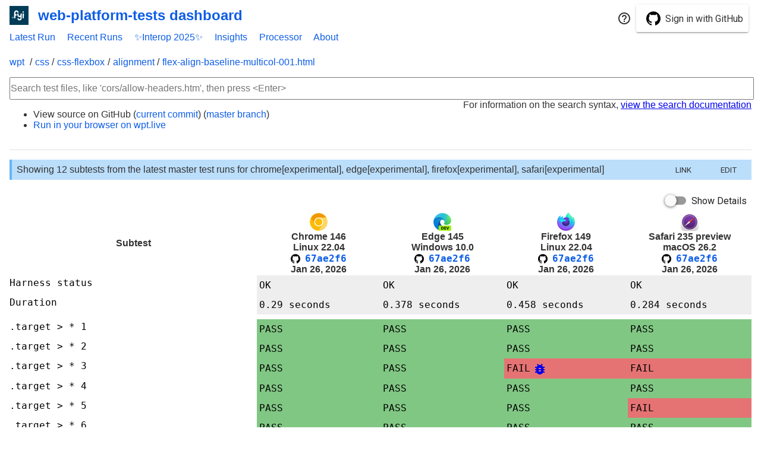

--- FILE ---
content_type: text/html
request_url: https://storage.googleapis.com/wptd/67ae2f6d278e70177d02b203bb8f28519f6abaaf/chrome-146.0.7651.0-linux-22.04-7bd9fde17c/css/css-flexbox/alignment/flex-align-baseline-multicol-001.html
body_size: -382
content:
{"test": "/css/css-flexbox/alignment/flex-align-baseline-multicol-001.html", "subsuite": "", "subtests": [{"name": ".target > * 1", "status": "PASS", "message": null, "known_intermittent": []}, {"name": ".target > * 2", "status": "PASS", "message": null, "known_intermittent": []}, {"name": ".target > * 3", "status": "PASS", "message": null, "known_intermittent": []}, {"name": ".target > * 4", "status": "PASS", "message": null, "known_intermittent": []}, {"name": ".target > * 5", "status": "PASS", "message": null, "known_intermittent": []}, {"name": ".target > * 6", "status": "PASS", "message": null, "known_intermittent": []}, {"name": ".target > * 7", "status": "PASS", "message": null, "known_intermittent": []}, {"name": ".target > * 8", "status": "PASS", "message": null, "known_intermittent": []}, {"name": ".target > * 9", "status": "PASS", "message": null, "known_intermittent": []}, {"name": ".target > * 10", "status": "PASS", "message": null, "known_intermittent": []}, {"name": ".target > * 11", "status": "PASS", "message": null, "known_intermittent": []}, {"name": ".target > * 12", "status": "PASS", "message": null, "known_intermittent": []}], "status": "OK", "message": null, "duration": 290, "known_intermittent": []}

--- FILE ---
content_type: text/html
request_url: https://storage.googleapis.com/wptd/67ae2f6d278e70177d02b203bb8f28519f6abaaf/edge-145.0.3800.10-win-10.0-ae4a2da61a/css/css-flexbox/alignment/flex-align-baseline-multicol-001.html
body_size: -391
content:
{"test": "/css/css-flexbox/alignment/flex-align-baseline-multicol-001.html", "subsuite": "", "subtests": [{"name": ".target > * 1", "status": "PASS", "message": null, "known_intermittent": []}, {"name": ".target > * 2", "status": "PASS", "message": null, "known_intermittent": []}, {"name": ".target > * 3", "status": "PASS", "message": null, "known_intermittent": []}, {"name": ".target > * 4", "status": "PASS", "message": null, "known_intermittent": []}, {"name": ".target > * 5", "status": "PASS", "message": null, "known_intermittent": []}, {"name": ".target > * 6", "status": "PASS", "message": null, "known_intermittent": []}, {"name": ".target > * 7", "status": "PASS", "message": null, "known_intermittent": []}, {"name": ".target > * 8", "status": "PASS", "message": null, "known_intermittent": []}, {"name": ".target > * 9", "status": "PASS", "message": null, "known_intermittent": []}, {"name": ".target > * 10", "status": "PASS", "message": null, "known_intermittent": []}, {"name": ".target > * 11", "status": "PASS", "message": null, "known_intermittent": []}, {"name": ".target > * 12", "status": "PASS", "message": null, "known_intermittent": []}], "status": "OK", "message": null, "duration": 378, "known_intermittent": []}

--- FILE ---
content_type: text/html
request_url: https://storage.googleapis.com/wptd/67ae2f6d278e70177d02b203bb8f28519f6abaaf/firefox-149.0a1-linux-22.04-d0a44e3116/css/css-flexbox/alignment/flex-align-baseline-multicol-001.html
body_size: -283
content:
{"test": "/css/css-flexbox/alignment/flex-align-baseline-multicol-001.html", "subsuite": "", "subtests": [{"name": ".target > * 1", "status": "PASS", "message": null, "known_intermittent": []}, {"name": ".target > * 2", "status": "PASS", "message": null, "known_intermittent": []}, {"name": ".target > * 3", "status": "FAIL", "message": "assert_equals: \n<div data-offset-y=\"100\"><span></span></div>\noffsetTop expected 100 but got 190", "expected": "PASS", "known_intermittent": []}, {"name": ".target > * 4", "status": "PASS", "message": null, "known_intermittent": []}, {"name": ".target > * 5", "status": "PASS", "message": null, "known_intermittent": []}, {"name": ".target > * 6", "status": "PASS", "message": null, "known_intermittent": []}, {"name": ".target > * 7", "status": "FAIL", "message": "assert_equals: \n<div data-offset-y=\"140\"><span></span></div>\noffsetTop expected 140 but got 230", "expected": "PASS", "known_intermittent": []}, {"name": ".target > * 8", "status": "PASS", "message": null, "known_intermittent": []}, {"name": ".target > * 9", "status": "PASS", "message": null, "known_intermittent": []}, {"name": ".target > * 10", "status": "PASS", "message": null, "known_intermittent": []}, {"name": ".target > * 11", "status": "PASS", "message": null, "known_intermittent": []}, {"name": ".target > * 12", "status": "PASS", "message": null, "known_intermittent": []}], "status": "OK", "message": null, "duration": 458, "known_intermittent": []}

--- FILE ---
content_type: text/html
request_url: https://storage.googleapis.com/wptd/67ae2f6d278e70177d02b203bb8f28519f6abaaf/safari-235_preview-mac-26.2-4659f746a8/css/css-flexbox/alignment/flex-align-baseline-multicol-001.html
body_size: 57
content:
{"test": "/css/css-flexbox/alignment/flex-align-baseline-multicol-001.html", "subsuite": "", "subtests": [{"name": ".target > * 1", "status": "PASS", "message": null, "known_intermittent": []}, {"name": ".target > * 2", "status": "PASS", "message": null, "known_intermittent": []}, {"name": ".target > * 3", "status": "FAIL", "message": "assert_equals: \n<div data-offset-y=\"100\"><span></span></div>\noffsetTop expected 100 but got 250", "expected": "PASS", "known_intermittent": []}, {"name": ".target > * 4", "status": "PASS", "message": null, "known_intermittent": []}, {"name": ".target > * 5", "status": "FAIL", "message": "assert_equals: \n<div data-offset-y=\"30\"><span></span></div>\noffsetTop expected 30 but got 20", "expected": "PASS", "known_intermittent": []}, {"name": ".target > * 6", "status": "PASS", "message": null, "known_intermittent": []}, {"name": ".target > * 7", "status": "FAIL", "message": "assert_equals: \n<div data-offset-y=\"140\"><span></span></div>\noffsetTop expected 140 but got 50", "expected": "PASS", "known_intermittent": []}, {"name": ".target > * 8", "status": "PASS", "message": null, "known_intermittent": []}, {"name": ".target > * 9", "status": "PASS", "message": null, "known_intermittent": []}, {"name": ".target > * 10", "status": "PASS", "message": null, "known_intermittent": []}, {"name": ".target > * 11", "status": "PASS", "message": null, "known_intermittent": []}, {"name": ".target > * 12", "status": "PASS", "message": null, "known_intermittent": []}], "status": "OK", "message": null, "duration": 284, "known_intermittent": []}

--- FILE ---
content_type: text/css
request_url: https://wpt.fyi/static/common.css
body_size: 137
content:
* {
  margin: 0;
  padding: 0;
}
body {
  font-size: 16px;
  font-family: Arial;
  color: #333;
  padding: 0 16px;
}
#content {
  margin: 0 auto;
  max-width: 1400px;
  padding-bottom: 2em;
}
a {
  text-decoration: none;
  color: #0d5de6;
}
footer {
  margin: 0.5em 0;
}

wpt-results {
  margin-bottom: 5em;
}

article {
  margin-top: 2em;
  line-height: 1.5em;
  font-size: 1.2em;
}
article h1 {
  font-size: 2em;
  margin-bottom: 0.5em;
}
article h2 {
  font-size: 1.5em;
  margin-bottom: 0.5em;
}
article p, ul {
  margin-bottom: 1em;
}
article ul {
  margin-left: 2em;
}


--- FILE ---
content_type: text/javascript; charset=utf-8
request_url: https://wpt.fyi/node_modules/@polymer/polymer/lib/utils/array-splice.js
body_size: 2996
content:
/**
@license
Copyright (c) 2017 The Polymer Project Authors. All rights reserved.
This code may only be used under the BSD style license found at http://polymer.github.io/LICENSE.txt
The complete set of authors may be found at http://polymer.github.io/AUTHORS.txt
The complete set of contributors may be found at http://polymer.github.io/CONTRIBUTORS.txt
Code distributed by Google as part of the polymer project is also
subject to an additional IP rights grant found at http://polymer.github.io/PATENTS.txt
*/
import './boot.js';

function newSplice(index, removed, addedCount) {
  return {
    index: index,
    removed: removed,
    addedCount: addedCount
  };
}

const EDIT_LEAVE = 0;
const EDIT_UPDATE = 1;
const EDIT_ADD = 2;
const EDIT_DELETE = 3;

// Note: This function is *based* on the computation of the Levenshtein
// "edit" distance. The one change is that "updates" are treated as two
// edits - not one. With Array splices, an update is really a delete
// followed by an add. By retaining this, we optimize for "keeping" the
// maximum array items in the original array. For example:
//
//   'xxxx123' -> '123yyyy'
//
// With 1-edit updates, the shortest path would be just to update all seven
// characters. With 2-edit updates, we delete 4, leave 3, and add 4. This
// leaves the substring '123' intact.
function calcEditDistances(current, currentStart, currentEnd,
                            old, oldStart, oldEnd) {
  // "Deletion" columns
  let rowCount = oldEnd - oldStart + 1;
  let columnCount = currentEnd - currentStart + 1;
  let distances = new Array(rowCount);

  // "Addition" rows. Initialize null column.
  for (let i = 0; i < rowCount; i++) {
    distances[i] = new Array(columnCount);
    distances[i][0] = i;
  }

  // Initialize null row
  for (let j = 0; j < columnCount; j++)
    distances[0][j] = j;

  for (let i = 1; i < rowCount; i++) {
    for (let j = 1; j < columnCount; j++) {
      if (equals(current[currentStart + j - 1], old[oldStart + i - 1]))
        distances[i][j] = distances[i - 1][j - 1];
      else {
        let north = distances[i - 1][j] + 1;
        let west = distances[i][j - 1] + 1;
        distances[i][j] = north < west ? north : west;
      }
    }
  }

  return distances;
}

// This starts at the final weight, and walks "backward" by finding
// the minimum previous weight recursively until the origin of the weight
// matrix.
function spliceOperationsFromEditDistances(distances) {
  let i = distances.length - 1;
  let j = distances[0].length - 1;
  let current = distances[i][j];
  let edits = [];
  while (i > 0 || j > 0) {
    if (i == 0) {
      edits.push(EDIT_ADD);
      j--;
      continue;
    }
    if (j == 0) {
      edits.push(EDIT_DELETE);
      i--;
      continue;
    }
    let northWest = distances[i - 1][j - 1];
    let west = distances[i - 1][j];
    let north = distances[i][j - 1];

    let min;
    if (west < north)
      min = west < northWest ? west : northWest;
    else
      min = north < northWest ? north : northWest;

    if (min == northWest) {
      if (northWest == current) {
        edits.push(EDIT_LEAVE);
      } else {
        edits.push(EDIT_UPDATE);
        current = northWest;
      }
      i--;
      j--;
    } else if (min == west) {
      edits.push(EDIT_DELETE);
      i--;
      current = west;
    } else {
      edits.push(EDIT_ADD);
      j--;
      current = north;
    }
  }

  edits.reverse();
  return edits;
}

/**
 * Splice Projection functions:
 *
 * A splice map is a representation of how a previous array of items
 * was transformed into a new array of items. Conceptually it is a list of
 * tuples of
 *
 *   <index, removed, addedCount>
 *
 * which are kept in ascending index order of. The tuple represents that at
 * the |index|, |removed| sequence of items were removed, and counting forward
 * from |index|, |addedCount| items were added.
 */

/**
 * Lacking individual splice mutation information, the minimal set of
 * splices can be synthesized given the previous state and final state of an
 * array. The basic approach is to calculate the edit distance matrix and
 * choose the shortest path through it.
 *
 * Complexity: O(l * p)
 *   l: The length of the current array
 *   p: The length of the old array
 *
 * @param {!Array} current The current "changed" array for which to
 * calculate splices.
 * @param {number} currentStart Starting index in the `current` array for
 * which splices are calculated.
 * @param {number} currentEnd Ending index in the `current` array for
 * which splices are calculated.
 * @param {!Array} old The original "unchanged" array to compare `current`
 * against to determine splices.
 * @param {number} oldStart Starting index in the `old` array for
 * which splices are calculated.
 * @param {number} oldEnd Ending index in the `old` array for
 * which splices are calculated.
 * @return {!Array} Returns an array of splice record objects. Each of these
 * contains: `index` the location where the splice occurred; `removed`
 * the array of removed items from this location; `addedCount` the number
 * of items added at this location.
 */
function calcSplices(current, currentStart, currentEnd,
                      old, oldStart, oldEnd) {
  let prefixCount = 0;
  let suffixCount = 0;
  let splice;

  let minLength = Math.min(currentEnd - currentStart, oldEnd - oldStart);
  if (currentStart == 0 && oldStart == 0)
    prefixCount = sharedPrefix(current, old, minLength);

  if (currentEnd == current.length && oldEnd == old.length)
    suffixCount = sharedSuffix(current, old, minLength - prefixCount);

  currentStart += prefixCount;
  oldStart += prefixCount;
  currentEnd -= suffixCount;
  oldEnd -= suffixCount;

  if (currentEnd - currentStart == 0 && oldEnd - oldStart == 0)
    return [];

  if (currentStart == currentEnd) {
    splice = newSplice(currentStart, [], 0);
    while (oldStart < oldEnd)
      splice.removed.push(old[oldStart++]);

    return [ splice ];
  } else if (oldStart == oldEnd)
    return [ newSplice(currentStart, [], currentEnd - currentStart) ];

  let ops = spliceOperationsFromEditDistances(
      calcEditDistances(current, currentStart, currentEnd,
                             old, oldStart, oldEnd));

  splice = undefined;
  let splices = [];
  let index = currentStart;
  let oldIndex = oldStart;
  for (let i = 0; i < ops.length; i++) {
    switch(ops[i]) {
      case EDIT_LEAVE:
        if (splice) {
          splices.push(splice);
          splice = undefined;
        }

        index++;
        oldIndex++;
        break;
      case EDIT_UPDATE:
        if (!splice)
          splice = newSplice(index, [], 0);

        splice.addedCount++;
        index++;

        splice.removed.push(old[oldIndex]);
        oldIndex++;
        break;
      case EDIT_ADD:
        if (!splice)
          splice = newSplice(index, [], 0);

        splice.addedCount++;
        index++;
        break;
      case EDIT_DELETE:
        if (!splice)
          splice = newSplice(index, [], 0);

        splice.removed.push(old[oldIndex]);
        oldIndex++;
        break;
    }
  }

  if (splice) {
    splices.push(splice);
  }
  return splices;
}

function sharedPrefix(current, old, searchLength) {
  for (let i = 0; i < searchLength; i++)
    if (!equals(current[i], old[i]))
      return i;
  return searchLength;
}

function sharedSuffix(current, old, searchLength) {
  let index1 = current.length;
  let index2 = old.length;
  let count = 0;
  while (count < searchLength && equals(current[--index1], old[--index2]))
    count++;

  return count;
}

/**
 * Returns an array of splice records indicating the minimum edits required
 * to transform the `previous` array into the `current` array.
 *
 * Splice records are ordered by index and contain the following fields:
 * - `index`: index where edit started
 * - `removed`: array of removed items from this index
 * - `addedCount`: number of items added at this index
 *
 * This function is based on the Levenshtein "minimum edit distance"
 * algorithm. Note that updates are treated as removal followed by addition.
 *
 * The worst-case time complexity of this algorithm is `O(l * p)`
 *   l: The length of the current array
 *   p: The length of the previous array
 *
 * However, the worst-case complexity is reduced by an `O(n)` optimization
 * to detect any shared prefix & suffix between the two arrays and only
 * perform the more expensive minimum edit distance calculation over the
 * non-shared portions of the arrays.
 *
 * @function
 * @param {!Array} current The "changed" array for which splices will be
 * calculated.
 * @param {!Array} previous The "unchanged" original array to compare
 * `current` against to determine the splices.
 * @return {!Array} Returns an array of splice record objects. Each of these
 * contains: `index` the location where the splice occurred; `removed`
 * the array of removed items from this location; `addedCount` the number
 * of items added at this location.
 */
export function calculateSplices(current, previous) {
  return calcSplices(current, 0, current.length, previous, 0,
                          previous.length);
}

function equals(currentValue, previousValue) {
  return currentValue === previousValue;
}


--- FILE ---
content_type: text/javascript; charset=utf-8
request_url: https://wpt.fyi/node_modules/@polymer/paper-toast/paper-toast.js
body_size: 2960
content:
/**
@license
Copyright (c) 2015 The Polymer Project Authors. All rights reserved.
This code may only be used under the BSD style license found at
http://polymer.github.io/LICENSE.txt The complete set of authors may be found at
http://polymer.github.io/AUTHORS.txt The complete set of contributors may be
found at http://polymer.github.io/CONTRIBUTORS.txt Code distributed by Google as
part of the polymer project is also subject to an additional IP rights grant
found at http://polymer.github.io/PATENTS.txt
*/
import {IronA11yAnnouncer} from '/node_modules/@polymer/iron-a11y-announcer/iron-a11y-announcer.js';
import {IronOverlayBehavior, IronOverlayBehaviorImpl} from '/node_modules/@polymer/iron-overlay-behavior/iron-overlay-behavior.js';
import {Polymer} from '/node_modules/@polymer/polymer/lib/legacy/polymer-fn.js';
import {html} from '/node_modules/@polymer/polymer/lib/utils/html-tag.js';
import {Base} from '/node_modules/@polymer/polymer/polymer-legacy.js';

// Keeps track of the toast currently opened.
var currentToast = null;

/**
Material design: [Snackbars &
toasts](https://www.google.com/design/spec/components/snackbars-toasts.html)

`paper-toast` provides a subtle notification toast. Only one `paper-toast` will
be visible on screen.

Use `opened` to show the toast:

Example:

    <paper-toast text="Hello world!" opened></paper-toast>

Also `open()` or `show()` can be used to show the toast:

Example:

    <paper-button on-click="openToast">Open Toast</paper-button>
    <paper-toast id="toast" text="Hello world!"></paper-toast>

    ...

    openToast: function() {
      this.$.toast.open();
    }

Set `duration` to 0, a negative number or Infinity to persist the toast on
screen:

Example:

    <paper-toast text="Terms and conditions" opened duration="0">
      <a href="#">Show more</a>
    </paper-toast>


### Styling
The following custom properties and mixins are available for styling:

Custom property | Description | Default
----------------|-------------|----------
`--paper-toast-background-color` | The paper-toast background-color | `#323232`
`--paper-toast-color` | The paper-toast color | `#f1f1f1`

This element applies the mixin `--paper-font-common-base` but does not import
`paper-styles/typography.html`. In order to apply the `Roboto` font to this
element, make sure you've imported `paper-styles/typography.html`.

@group Paper Elements
@element paper-toast
@demo demo/index.html
@hero hero.svg
*/
Polymer({
  _template: html`
    <style>
      :host {
        display: block;
        position: fixed;
        background-color: var(--paper-toast-background-color, #323232);
        color: var(--paper-toast-color, #f1f1f1);
        min-height: 48px;
        min-width: 288px;
        padding: 16px 24px;
        box-sizing: border-box;
        box-shadow: 0 2px 5px 0 rgba(0, 0, 0, 0.26);
        border-radius: 2px;
        margin: 12px;
        font-size: 14px;
        cursor: default;
        -webkit-transition: -webkit-transform 0.3s, opacity 0.3s;
        transition: transform 0.3s, opacity 0.3s;
        opacity: 0;
        -webkit-transform: translateY(100px);
        transform: translateY(100px);
        @apply --paper-font-common-base;
      }

      :host(.capsule) {
        border-radius: 24px;
      }

      :host(.fit-bottom) {
        width: 100%;
        min-width: 0;
        border-radius: 0;
        margin: 0;
      }

      :host(.paper-toast-open) {
        opacity: 1;
        -webkit-transform: translateY(0px);
        transform: translateY(0px);
      }
    </style>

    <span id="label">{{text}}</span>
    <slot></slot>
`,

  is: 'paper-toast',
  behaviors: [IronOverlayBehavior],

  properties: {
    /**
     * The element to fit `this` into.
     * Overridden from `Polymer.IronFitBehavior`.
     */
    fitInto: {type: Object, value: window, observer: '_onFitIntoChanged'},

    /**
     * The orientation against which to align the dropdown content
     * horizontally relative to `positionTarget`.
     * Overridden from `Polymer.IronFitBehavior`.
     */
    horizontalAlign: {type: String, value: 'left'},

    /**
     * The orientation against which to align the dropdown content
     * vertically relative to `positionTarget`.
     * Overridden from `Polymer.IronFitBehavior`.
     */
    verticalAlign: {type: String, value: 'bottom'},

    /**
     * The duration in milliseconds to show the toast.
     * Set to `0`, a negative number, or `Infinity`, to disable the
     * toast auto-closing.
     */
    duration: {type: Number, value: 3000},

    /**
     * The text to display in the toast.
     */
    text: {type: String, value: ''},

    /**
     * Overridden from `IronOverlayBehavior`.
     * Set to false to enable closing of the toast by clicking outside it.
     */
    noCancelOnOutsideClick: {type: Boolean, value: true},

    /**
     * Overridden from `IronOverlayBehavior`.
     * Set to true to disable auto-focusing the toast or child nodes with
     * the `autofocus` attribute` when the overlay is opened.
     */
    noAutoFocus: {type: Boolean, value: true}
  },

  listeners: {'transitionend': '__onTransitionEnd'},

  /**
   * Read-only. Deprecated. Use `opened` from `IronOverlayBehavior`.
   * @property visible
   * @deprecated
   */
  get visible() {
    Base._warn('`visible` is deprecated, use `opened` instead');
    return this.opened;
  },

  /**
   * Read-only. Can auto-close if duration is a positive finite number.
   * @property _canAutoClose
   */
  get _canAutoClose() {
    return this.duration > 0 && this.duration !== Infinity;
  },

  created: function() {
    this._autoClose = null;
    IronA11yAnnouncer.requestAvailability();
  },

  /**
   * Show the toast. Without arguments, this is the same as `open()` from
   * `IronOverlayBehavior`.
   * @param {(Object|string)=} properties Properties to be set before opening the toast.
   * e.g. `toast.show('hello')` or `toast.show({text: 'hello', duration: 3000})`
   */
  show: function(properties) {
    if (typeof properties == 'string') {
      properties = {text: properties};
    }
    for (var property in properties) {
      if (property.indexOf('_') === 0) {
        Base._warn(
            'The property "' + property + '" is private and was not set.');
      } else if (property in this) {
        this[property] = properties[property];
      } else {
        Base._warn('The property "' + property + '" is not valid.');
      }
    }
    this.open();
  },

  /**
   * Hide the toast. Same as `close()` from `IronOverlayBehavior`.
   */
  hide: function() {
    this.close();
  },

  /**
   * Called on transitions of the toast, indicating a finished animation
   * @private
   */
  __onTransitionEnd: function(e) {
    // there are different transitions that are happening when opening and
    // closing the toast. The last one so far is for `opacity`.
    // This marks the end of the transition, so we check for this to determine
    // if this is the correct event.
    if (e && e.target === this && e.propertyName === 'opacity') {
      if (this.opened) {
        this._finishRenderOpened();
      } else {
        this._finishRenderClosed();
      }
    }
  },

  /**
   * Overridden from `IronOverlayBehavior`.
   * Called when the value of `opened` changes.
   */
  _openedChanged: function() {
    if (this._autoClose !== null) {
      this.cancelAsync(this._autoClose);
      this._autoClose = null;
    }
    if (this.opened) {
      if (currentToast && currentToast !== this) {
        currentToast.close();
      }
      currentToast = this;
      this.fire('iron-announce', {text: this.text});
      if (this._canAutoClose) {
        this._autoClose = this.async(this.close, this.duration);
      }
    } else if (currentToast === this) {
      currentToast = null;
    }
    IronOverlayBehaviorImpl._openedChanged.apply(this, arguments);
  },

  /**
   * Overridden from `IronOverlayBehavior`.
   */
  _renderOpened: function() {
    this.classList.add('paper-toast-open');
  },

  /**
   * Overridden from `IronOverlayBehavior`.
   */
  _renderClosed: function() {
    this.classList.remove('paper-toast-open');
  },

  /**
   * @private
   */
  _onFitIntoChanged: function(fitInto) {
    this.positionTarget = fitInto;
  }

  /**
   * Fired when `paper-toast` is opened.
   *
   * @event 'iron-announce'
   * @param {{text: string}} detail Contains text that will be announced.
   */
});


--- FILE ---
content_type: text/javascript; charset=utf-8
request_url: https://wpt.fyi/node_modules/@vaadin/vaadin-date-picker/theme/lumo/vaadin-month-calendar-styles.js
body_size: 1062
content:
import '/node_modules/@vaadin/vaadin-lumo-styles/color.js';
import '/node_modules/@vaadin/vaadin-lumo-styles/sizing.js';
import '/node_modules/@vaadin/vaadin-lumo-styles/spacing.js';
import '/node_modules/@vaadin/vaadin-lumo-styles/style.js';
import '/node_modules/@vaadin/vaadin-lumo-styles/typography.js';
import { html } from '/node_modules/@polymer/polymer/lib/utils/html-tag.js';

const $_documentContainer = html`<dom-module id="lumo-month-calendar" theme-for="vaadin-month-calendar">
  <template>
    <style>
      :host {
        -moz-user-select: none;
        -ms-user-select: none;
        -webkit-user-select: none;
        -webkit-tap-highlight-color: transparent;
        user-select: none;
        font-size: var(--lumo-font-size-m);
        color: var(--lumo-body-text-color);
        text-align: center;
        padding: 0 var(--lumo-space-xs);
      }

      /* Month header */

      [part="month-header"] {
        color: var(--lumo-header-text-color);
        font-size: var(--lumo-font-size-l);
        line-height: 1;
        font-weight: 500;
        margin-bottom: var(--lumo-space-m);
      }

      /* Week days and numbers */

      [part="weekdays"],
      [part="weekday"],
      [part="week-numbers"] {
        font-size: var(--lumo-font-size-xs);
        line-height: 1;
        color: var(--lumo-tertiary-text-color);
      }

      [part="weekdays"] {
        margin-bottom: var(--lumo-space-s);
      }

      /* TODO should have part="week-number" for the cell in weekdays-container */
      [part="weekday"]:empty,
      [part="week-numbers"] {
        width: var(--lumo-size-xs);
      }

      /* Date and week number cells */

      [part="date"],
      [part="week-number"] {
        box-sizing: border-box;
        display: inline-flex;
        align-items: center;
        justify-content: center;
        height: var(--lumo-size-m);
        position: relative;
      }

      [part="date"] {
        transition: color 0.1s;
      }

      /* Today date */

      [part="date"][today] {
        color: var(--lumo-primary-text-color);
      }

      /* Focused date */

      [part="date"]::before {
        content: "";
        position: absolute;
        z-index: -1;
        top: 50%;
        left: 50%;
        transform: translate(-50%, -50%);
        min-width: 2em;
        min-height: 2em;
        width: 80%;
        height: 80%;
        max-height: 100%;
        max-width: 100%;
        border-radius: var(--lumo-border-radius);
      }

      [part="date"][focused]::before {
        box-shadow: 0 0 0 2px var(--lumo-primary-color-50pct);
      }

      :host(:not([focused])) [part="date"][focused]::before {
        animation: vaadin-date-picker-month-calendar-focus-date 1.4s infinite;
      }

      @keyframes vaadin-date-picker-month-calendar-focus-date {
        50% {
          box-shadow: 0 0 0 2px transparent;
        }
      }

      /* TODO should not rely on the role attribute */
      [part="date"][role="button"]:not([disabled]):not([selected]):hover::before {
        background-color: var(--lumo-primary-color-10pct);
      }

      [part="date"][selected] {
        color: var(--lumo-primary-contrast-color);
      }

      [part="date"][selected]::before {
        background-color: var(--lumo-primary-color);
      }

      [part="date"][disabled] {
        color: var(--lumo-disabled-text-color);
      }

      @media (pointer: coarse) {
        [part="date"]:hover:not([selected])::before,
        [part="date"][focused]:not([selected])::before {
          display: none;
        }

        [part="date"][role="button"]:not([disabled]):active::before {
          display: block;
        }

        [part="date"][selected]::before {
          box-shadow: none;
        }
      }

      /* Disabled */

      :host([disabled]) * {
        color: var(--lumo-disabled-text-color) !important;
      }
    </style>
  </template>
</dom-module><custom-style>
  <style>
    @keyframes vaadin-date-picker-month-calendar-focus-date {
      50% {
        box-shadow: 0 0 0 2px transparent;
      }
    }
  </style>
</custom-style>`;

document.head.appendChild($_documentContainer.content);


--- FILE ---
content_type: application/javascript
request_url: https://wpt.fyi/components/test-file-results.js
body_size: 3401
content:
/**
 * Copyright 2018 The WPT Dashboard Project. All rights reserved.
 * Use of this source code is governed by a BSD-style license that can be
 * found in the LICENSE file.
 */

import '../node_modules/@polymer/paper-toggle-button/paper-toggle-button.js';
import '../node_modules/@polymer/polymer/lib/elements/dom-if.js';
import { html, PolymerElement } from '../node_modules/@polymer/polymer/polymer-element.js';
import { LoadingState } from './loading-state.js';
import './test-file-results-table.js';
import { TestRunsUIQuery } from './test-runs-query.js';
import { TestRunsQueryLoader } from './test-runs.js';
import './wpt-colors.js';
import { timeTaken } from './utils.js';
import { WPTFlags } from './wpt-flags.js';
import { PathInfo } from './path.js';

class TestFileResults extends WPTFlags(LoadingState(PathInfo(
  TestRunsQueryLoader(TestRunsUIQuery(PolymerElement))))) {
  static get template() {
    return html`
    <style include="wpt-colors">
      :host {
        display: block;
        font-size: 16px;
      }
      h1 {
        font-size: 1.5em;
      }
      .right {
        display: flex;
        justify-content: flex-end;
      }
      .right paper-toggle-button {
        padding: 8px;
      }
      paper-toggle-button {
        --paper-toggle-button-checked-bar-color:  var(--paper-blue-500);
        --paper-toggle-button-checked-button-color:  var(--paper-blue-700);
        --paper-toggle-button-checked-ink-color: var(--paper-blue-300);
      }
    </style>

    <div class="right">
      <paper-toggle-button checked="{{isVerbose}}">
        Show Details
      </paper-toggle-button>
    </div>

    <test-file-results-table test-runs="[[testRuns]]"
                             diff-run="[[diffRun]]"
                             only-show-differences="{{onlyShowDifferences}}"
                             path="[[path]]"
                             rows="[[rows]]"
                             verbose="[[isVerbose]]"
                             is-triage-mode="[[isTriageMode]]"
                             metadata-map="[[metadataMap]]">
    </test-file-results-table>
`;
  }

  static get is() {
    return 'test-file-results';
  }

  static get properties() {
    return {
      diffRun: Object,
      onlyShowDifferences: {
        type: Boolean,
        value: false,
      },
      structuredSearch: Object,
      resultsTable: {
        type: Array,
        value: [],
      },
      isVerbose: {
        type: Boolean,
        value: false,
      },
      rows: {
        type: Array,
        computed: 'computeRows(resultsTable, onlyShowDifferences)',
      },
      subtestRowCount: {
        type: Number,
        value: 0,
        notify: true
      },
      isTriageMode: Boolean,
      metadataMap: Object,
    };
  }

  async connectedCallback() {
    await super.connectedCallback();
    console.assert(this.path);
    console.assert(this.path[0] === '/');
  }

  static get observers() {
    return ['loadData(path, testRuns, structuredSearch)'];
  }

  async loadData(path, testRuns, structuredSearch) {
    // Run a search query, including subtests, as well as fetching the results file.
    let [searchResults, resultsTable] = await Promise.all([
      this.fetchSearchResults(path, testRuns, structuredSearch),
      this.fetchTestFile(path, testRuns),
    ]);

    this.resultsTable = this.filterResultsTableBySearch(path, resultsTable, searchResults);
  }

  async fetchSearchResults(path, testRuns, structuredSearch) {
    if (!testRuns || !testRuns.length || !this.structuredQueries || !structuredSearch) {
      return;
    }

    // Combine the query with " and [path]".
    const q = {
      and: [
        {pattern: path},
        structuredSearch,
      ]
    };

    const url = new URL('/api/search', window.location);
    url.searchParams.set('subtests', '');
    if (this.diffRun) {
      url.searchParams.set('diff', true);
    }
    const fetchOpts = {
      method: 'POST',
      body: JSON.stringify({
        run_ids: testRuns.map(r => r.id),
        query: q,
      }),
    };
    return await this.retry(
      async() => {
        const r = await window.fetch(url, fetchOpts);
        if (!r.ok) {
          if (fetchOpts.method === 'POST' && r.status === 422) {
            throw r.status;
          }
          throw 'Failed to fetch results data.';
        }
        return r.json();
      },
      err => err === 422,
      testRuns.length + 1,
      5000
    );
  }

  async fetchTestFile(path, testRuns) {
    this.resultsTable = []; // Clear any existing rows.
    if (!path || !testRuns) {
      return;
    }
    const resultsPerTestRun = await Promise.all(
      testRuns.map(tr => this.loadResultFile(tr)));

    // Special setup for the first two rows (status + duration).
    const resultsTable = this.resultsTableHeaders(resultsPerTestRun);

    // Setup test name order according to when they appear in run results.
    let allNames = [];
    for (const runResults of resultsPerTestRun) {
      if (runResults && runResults.subtests) {
        this.mergeNamesInto(runResults.subtests.map(s => s.name), allNames);
      }
    }

    // Copy results into resultsTable.
    for (const name of allNames) {
      let results = [];
      for (const runResults of resultsPerTestRun) {
        const result = runResults && runResults.subtests &&
          runResults.subtests.find(sub => sub.name === name);
        results.push(result ? {
          status: result.status,
          message: result.message,
        } : {status: null, message: null});
      }
      resultsTable.push({
        name,
        results,
      });
    }

    // Set name for test-level status entry after subtests discovered.
    // Parameter is number of subtests.
    resultsTable[0].name = this.statusName(resultsTable.length - 2);
    return resultsTable;
  }

  async loadResultFile(testRun) {
    const url = this.resultsURL(testRun, this.path);
    const response = await window.fetch(url);
    if (!response.ok) {
      return null;
    }
    return response.json();
  }

  resultsTableHeaders(resultsPerTestRun) {
    return [
      {
        // resultsTable[0].name will be set later depending on the number of subtests.
        name: '',
        results: resultsPerTestRun.map(data => {
          const result = {
            status: data && data.status,
            message: data && data.message,
          };
          if (data && data.screenshots) {
            result.screenshots = this.shuffleScreenshots(this.path, data.screenshots);
          }
          return result;
        })
      },
      {
        name: 'Duration',
        results: resultsPerTestRun.map(data => ({status: data && timeTaken(data.duration), message: null}))
      }
    ];
  }

  filterResultsTableBySearch(path, resultsTable, searchResults) {
    if (!resultsTable || !searchResults) {
      return resultsTable;
    }
    const test = searchResults.results.find(r => r.test === path);
    if (!test) {
      return resultsTable;
    }
    const subtests = new Set(test.subtests);
    const [status, duration, ...others] = resultsTable;
    const matches = others.filter(t => subtests.has(t.name));
    return [status, duration, ...matches];
  }

  mergeNamesInto(names, allNames) {
    if (!allNames.length) {
      allNames.splice(0, 0, ...names);
      return;
    }
    let lastOffset = 0;
    let lastMatch = 0;
    names.forEach((name, i) => {
      // Optimization for "next item matches too".
      let offset;
      if (i === lastMatch + 1 && allNames[lastOffset + 1] === name) {
        offset = lastOffset + 1;
      } else {
        offset = allNames.findIndex(n => n === name);
      }
      if (offset >= 0) {
        lastOffset = offset;
        lastMatch = i;
      } else {
        allNames.splice(lastOffset + i - lastMatch, 0, name);
      }
    });
  }

  // Slice summary file URL to infer the URL path to get single test data.
  resultsURL(testRun, path) {
    path = this.encodeTestPath(path);
    // This is relying on the assumption that result
    // files end with '-summary.json.gz' or '-summary_v2.json.gz'.
    let resultsSuffix = '-summary.json.gz';
    if (!testRun.results_url.includes(resultsSuffix)) {
      resultsSuffix = '-summary_v2.json.gz';
    }
    const resultsBase = testRun.results_url.slice(0, testRun.results_url.lastIndexOf(resultsSuffix));
    return `${resultsBase}${path}`;
  }

  statusName(numSubtests) {
    return numSubtests > 0 ? 'Harness status' : 'Test status';
  }

  shuffleScreenshots(path, rawScreenshots) {
    // Clone the data because we might modify it.
    const screenshots = Object.assign({}, rawScreenshots);
    // Make sure the test itself appears first in the Map to follow the
    // convention of reftest-analyzer (actual, expected).
    const firstScreenshot = [];
    if (path in screenshots) {
      firstScreenshot.push([path, screenshots[path]]);
      delete screenshots[path];
    }
    return new Map([...firstScreenshot, ...Object.entries(screenshots)]);
  }

  computeRows(resultsTable, onlyShowDifferences) {
    let rows = resultsTable;
    if (resultsTable && resultsTable.length && onlyShowDifferences) {
      const [first, ...others] = resultsTable;
      rows = [first, ...others.filter(r => {
        return r.results[0].status !== r.results[1].status;
      })];
    }

    // If displaying subtests of a single test, the first two rows will
    // reflect TestHarness status and duration, so we don't count them
    // when displaying the number of subtests in the blue banner.
    if (rows.length > 2 && rows[1].name === 'Duration') {
      this.subtestRowCount = rows.length - 2;
    } else {
      this.subtestRowCount = 0;
    }

    this._fireEvent('subtestrows', { rows });
    return rows;
  }

  _fireEvent(eventName, detail) {
    const event = new CustomEvent(eventName, {
      bubbles: true,
      composed: true,
      detail,
    });
    this.dispatchEvent(event);
  }
}

window.customElements.define(TestFileResults.is, TestFileResults);

export { TestFileResults };


--- FILE ---
content_type: text/javascript; charset=utf-8
request_url: https://wpt.fyi/node_modules/@polymer/polymer/lib/elements/dom-repeat.js
body_size: 10214
content:
/**
@license
Copyright (c) 2017 The Polymer Project Authors. All rights reserved.
This code may only be used under the BSD style license found at http://polymer.github.io/LICENSE.txt
The complete set of authors may be found at http://polymer.github.io/AUTHORS.txt
The complete set of contributors may be found at http://polymer.github.io/CONTRIBUTORS.txt
Code distributed by Google as part of the polymer project is also
subject to an additional IP rights grant found at http://polymer.github.io/PATENTS.txt
*/
import { PolymerElement } from '../../polymer-element.js';

import { TemplateInstanceBase, templatize, modelForElement } from '../utils/templatize.js'; // eslint-disable-line no-unused-vars
import { Debouncer } from '../utils/debounce.js';
import { enqueueDebouncer, flush } from '../utils/flush.js';
import { OptionalMutableData } from '../mixins/mutable-data.js';
import { matches, translate } from '../utils/path.js';
import { timeOut, microTask } from '../utils/async.js';
import { wrap } from '../utils/wrap.js';
import { hideElementsGlobally } from '../utils/hide-template-controls.js';
import { suppressTemplateNotifications } from '../utils/settings.js';

/**
 * @constructor
 * @implements {Polymer_OptionalMutableData}
 * @extends {PolymerElement}
 * @private
 */
const domRepeatBase = OptionalMutableData(PolymerElement);

/**
 * The `<dom-repeat>` element will automatically stamp and binds one instance
 * of template content to each object in a user-provided array.
 * `dom-repeat` accepts an `items` property, and one instance of the template
 * is stamped for each item into the DOM at the location of the `dom-repeat`
 * element.  The `item` property will be set on each instance's binding
 * scope, thus templates should bind to sub-properties of `item`.
 *
 * Example:
 *
 * ```html
 * <dom-module id="employee-list">
 *
 *   <template>
 *
 *     <div> Employee list: </div>
 *     <dom-repeat items="{{employees}}">
 *       <template>
 *         <div>First name: <span>{{item.first}}</span></div>
 *         <div>Last name: <span>{{item.last}}</span></div>
 *       </template>
 *     </dom-repeat>
 *
 *   </template>
 *
 * </dom-module>
 * ```
 *
 * With the following custom element definition:
 *
 * ```js
 * class EmployeeList extends PolymerElement {
 *   static get is() { return 'employee-list'; }
 *   static get properties() {
 *     return {
 *       employees: {
 *         value() {
 *           return [
 *             {first: 'Bob', last: 'Smith'},
 *             {first: 'Sally', last: 'Johnson'},
 *             ...
 *           ];
 *         }
 *       }
 *     };
 *   }
 * }
 * ```
 *
 * Notifications for changes to items sub-properties will be forwarded to template
 * instances, which will update via the normal structured data notification system.
 *
 * Mutations to the `items` array itself should be made using the Array
 * mutation API's on the PropertyEffects mixin (`push`, `pop`, `splice`,
 * `shift`, `unshift`), and template instances will be kept in sync with the
 * data in the array.
 *
 * Events caught by event handlers within the `dom-repeat` template will be
 * decorated with a `model` property, which represents the binding scope for
 * each template instance.  The model should be used to manipulate data on the
 * instance, for example `event.model.set('item.checked', true);`.
 *
 * Alternatively, the model for a template instance for an element stamped by
 * a `dom-repeat` can be obtained using the `modelForElement` API on the
 * `dom-repeat` that stamped it, for example
 * `this.$.domRepeat.modelForElement(event.target).set('item.checked', true);`.
 * This may be useful for manipulating instance data of event targets obtained
 * by event handlers on parents of the `dom-repeat` (event delegation).
 *
 * A view-specific filter/sort may be applied to each `dom-repeat` by supplying a
 * `filter` and/or `sort` property.  This may be a string that names a function on
 * the host, or a function may be assigned to the property directly.  The functions
 * should implemented following the standard `Array` filter/sort API.
 *
 * In order to re-run the filter or sort functions based on changes to sub-fields
 * of `items`, the `observe` property may be set as a space-separated list of
 * `item` sub-fields that should cause a re-filter/sort when modified.  If
 * the filter or sort function depends on properties not contained in `items`,
 * the user should observe changes to those properties and call `render` to update
 * the view based on the dependency change.
 *
 * For example, for an `dom-repeat` with a filter of the following:
 *
 * ```js
 * isEngineer(item) {
 *   return item.type == 'engineer' || item.manager.type == 'engineer';
 * }
 * ```
 *
 * Then the `observe` property should be configured as follows:
 *
 * ```html
 * <dom-repeat items="{{employees}}" filter="isEngineer" observe="type manager.type">
 * ```
 *
 * @customElement
 * @polymer
 * @extends {domRepeatBase}
 * @appliesMixin OptionalMutableData
 * @summary Custom element for stamping instance of a template bound to
 *   items in an array.
 */
export class DomRepeat extends domRepeatBase {

  // Not needed to find template; can be removed once the analyzer
  // can find the tag name from customElements.define call
  static get is() { return 'dom-repeat'; }

  static get template() { return null; }

  static get properties() {

    /**
     * Fired whenever DOM is added or removed by this template (by
     * default, rendering occurs lazily).  To force immediate rendering, call
     * `render`.
     *
     * @event dom-change
     */
    return {

      /**
       * An array containing items determining how many instances of the template
       * to stamp and that that each template instance should bind to.
       */
      items: {
        type: Array
      },

      /**
       * The name of the variable to add to the binding scope for the array
       * element associated with a given template instance.
       */
      as: {
        type: String,
        value: 'item'
      },

      /**
       * The name of the variable to add to the binding scope with the index
       * of the instance in the sorted and filtered list of rendered items.
       * Note, for the index in the `this.items` array, use the value of the
       * `itemsIndexAs` property.
       */
      indexAs: {
        type: String,
        value: 'index'
      },

      /**
       * The name of the variable to add to the binding scope with the index
       * of the instance in the `this.items` array. Note, for the index of
       * this instance in the sorted and filtered list of rendered items,
       * use the value of the `indexAs` property.
       */
      itemsIndexAs: {
        type: String,
        value: 'itemsIndex'
      },

      /**
       * A function that should determine the sort order of the items.  This
       * property should either be provided as a string, indicating a method
       * name on the element's host, or else be an actual function.  The
       * function should match the sort function passed to `Array.sort`.
       * Using a sort function has no effect on the underlying `items` array.
       */
      sort: {
        type: Function,
        observer: '__sortChanged'
      },

      /**
       * A function that can be used to filter items out of the view.  This
       * property should either be provided as a string, indicating a method
       * name on the element's host, or else be an actual function.  The
       * function should match the sort function passed to `Array.filter`.
       * Using a filter function has no effect on the underlying `items` array.
       */
      filter: {
        type: Function,
        observer: '__filterChanged'
      },

      /**
       * When using a `filter` or `sort` function, the `observe` property
       * should be set to a space-separated list of the names of item
       * sub-fields that should trigger a re-sort or re-filter when changed.
       * These should generally be fields of `item` that the sort or filter
       * function depends on.
       */
      observe: {
        type: String,
        observer: '__observeChanged'
      },

      /**
       * When using a `filter` or `sort` function, the `delay` property
       * determines a debounce time in ms after a change to observed item
       * properties that must pass before the filter or sort is re-run.
       * This is useful in rate-limiting shuffling of the view when
       * item changes may be frequent.
       */
      delay: Number,

      /**
       * Count of currently rendered items after `filter` (if any) has been applied.
       * If "chunking mode" is enabled, `renderedItemCount` is updated each time a
       * set of template instances is rendered.
       *
       */
      renderedItemCount: {
        type: Number,
        notify: !suppressTemplateNotifications,
        readOnly: true
      },

      /**
       * When greater than zero, defines an initial count of template instances
       * to render after setting the `items` array, before the next paint, and
       * puts the `dom-repeat` into "chunking mode".  The remaining items (and
       * any future items as a result of pushing onto the array) will be created
       * and rendered incrementally at each animation frame thereof until all
       * instances have been rendered.
       */
      initialCount: {
        type: Number
      },

      /**
       * When `initialCount` is used, this property defines a frame rate (in
       * fps) to target by throttling the number of instances rendered each
       * frame to not exceed the budget for the target frame rate.  The
       * framerate is effectively the number of `requestAnimationFrame`s that
       * it tries to allow to actually fire in a given second. It does this
       * by measuring the time between `rAF`s and continuously adjusting the
       * number of items created each `rAF` to maintain the target framerate.
       * Setting this to a higher number allows lower latency and higher
       * throughput for event handlers and other tasks, but results in a
       * longer time for the remaining items to complete rendering.
       */
      targetFramerate: {
        type: Number,
        value: 20
      },

      _targetFrameTime: {
        type: Number,
        computed: '__computeFrameTime(targetFramerate)'
      },

      /**
       * When the global `suppressTemplateNotifications` setting is used, setting
       * `notifyDomChange: true` will enable firing `dom-change` events on this
       * element.
       */
      notifyDomChange: {
        type: Boolean
      },

      /**
       * When chunking is enabled via `initialCount` and the `items` array is
       * set to a new array, this flag controls whether the previously rendered
       * instances are reused or not.
       *
       * When `true`, any previously rendered template instances are updated in
       * place to their new item values synchronously in one shot, and then any
       * further items (if any) are chunked out.  When `false`, the list is
       * returned back to its `initialCount` (any instances over the initial
       * count are discarded) and the remainder of the list is chunked back in.
       * Set this to `true` to avoid re-creating the list and losing scroll
       * position, although note that when changing the list to completely
       * different data the render thread will be blocked until all existing
       * instances are updated to their new data.
       */
      reuseChunkedInstances: {
        type: Boolean
      }

    };

  }

  static get observers() {
    return [ '__itemsChanged(items.*)' ];
  }

  constructor() {
    super();
    this.__instances = [];
    this.__renderDebouncer = null;
    this.__itemsIdxToInstIdx = {};
    this.__chunkCount = null;
    this.__renderStartTime = null;
    this.__itemsArrayChanged = false;
    this.__shouldMeasureChunk = false;
    this.__shouldContinueChunking = false;
    this.__chunkingId = 0;
    this.__sortFn = null;
    this.__filterFn = null;
    this.__observePaths = null;
    /** @type {?function(new:TemplateInstanceBase, Object=)} */
    this.__ctor = null;
    this.__isDetached = true;
    this.template = null;
    /** @type {TemplateInfo} */
    this._templateInfo;
  }

  /**
   * @override
   * @return {void}
   */
  disconnectedCallback() {
    super.disconnectedCallback();
    this.__isDetached = true;
    for (let i=0; i<this.__instances.length; i++) {
      this.__detachInstance(i);
    }
    // Stop chunking if one was in progress
    if (this.__chunkingId) {
      cancelAnimationFrame(this.__chunkingId);
    }
  }

  /**
   * @override
   * @return {void}
   */
  connectedCallback() {
    super.connectedCallback();
    if (!hideElementsGlobally()) {
      this.style.display = 'none';
    }
    // only perform attachment if the element was previously detached.
    if (this.__isDetached) {
      this.__isDetached = false;
      let wrappedParent = wrap(wrap(this).parentNode);
      for (let i=0; i<this.__instances.length; i++) {
        this.__attachInstance(i, wrappedParent);
      }
      // Restart chunking if one was in progress when disconnected
      if (this.__chunkingId) {
        this.__render();
      }
    }
  }

  __ensureTemplatized() {
    // Templatizing (generating the instance constructor) needs to wait
    // until ready, since won't have its template content handed back to
    // it until then
    if (!this.__ctor) {
      // When `removeNestedTemplates` is true, the "template" is the element
      // itself, which has been given a `_templateInfo` property
      const thisAsTemplate = /** @type {!HTMLTemplateElement} */ (
          /** @type {!HTMLElement} */ (this));
      let template = this.template = thisAsTemplate._templateInfo ?
          thisAsTemplate :
          /** @type {!HTMLTemplateElement} */ (this.querySelector('template'));
      if (!template) {
        // Wait until childList changes and template should be there by then
        let observer = new MutationObserver(() => {
          if (this.querySelector('template')) {
            observer.disconnect();
            this.__render();
          } else {
            throw new Error('dom-repeat requires a <template> child');
          }
        });
        observer.observe(this, {childList: true});
        return false;
      }
      // Template instance props that should be excluded from forwarding
      let instanceProps = {};
      instanceProps[this.as] = true;
      instanceProps[this.indexAs] = true;
      instanceProps[this.itemsIndexAs] = true;
      this.__ctor = templatize(template, this, {
        mutableData: this.mutableData,
        parentModel: true,
        instanceProps: instanceProps,
        /**
         * @this {DomRepeat}
         * @param {string} prop Property to set
         * @param {*} value Value to set property to
         */
        forwardHostProp: function(prop, value) {
          let i$ = this.__instances;
          for (let i=0, inst; (i<i$.length) && (inst=i$[i]); i++) {
            inst.forwardHostProp(prop, value);
          }
        },
        /**
         * @this {DomRepeat}
         * @param {Object} inst Instance to notify
         * @param {string} prop Property to notify
         * @param {*} value Value to notify
         */
        notifyInstanceProp: function(inst, prop, value) {
          if (matches(this.as, prop)) {
            let idx = inst[this.itemsIndexAs];
            if (prop == this.as) {
              this.items[idx] = value;
            }
            let path = translate(this.as, `${JSCompiler_renameProperty('items', this)}.${idx}`, prop);
            this.notifyPath(path, value);
          }
        }
      });
    }
    return true;
  }

  __getMethodHost() {
    // Technically this should be the owner of the outermost template.
    // In shadow dom, this is always getRootNode().host, but we can
    // approximate this via cooperation with our dataHost always setting
    // `_methodHost` as long as there were bindings (or id's) on this
    // instance causing it to get a dataHost.
    return this.__dataHost._methodHost || this.__dataHost;
  }

  __functionFromPropertyValue(functionOrMethodName) {
    if (typeof functionOrMethodName === 'string') {
      let methodName = functionOrMethodName;
      let obj = this.__getMethodHost();
      return function() { return obj[methodName].apply(obj, arguments); };
    }

    return functionOrMethodName;
  }

  __sortChanged(sort) {
    this.__sortFn = this.__functionFromPropertyValue(sort);
    if (this.items) { this.__debounceRender(this.__render); }
  }

  __filterChanged(filter) {
    this.__filterFn = this.__functionFromPropertyValue(filter);
    if (this.items) { this.__debounceRender(this.__render); }
  }

  __computeFrameTime(rate) {
    return Math.ceil(1000/rate);
  }

  __observeChanged() {
    this.__observePaths = this.observe &&
      this.observe.replace('.*', '.').split(' ');
  }

  __handleObservedPaths(path) {
    // Handle cases where path changes should cause a re-sort/filter
    if (this.__sortFn || this.__filterFn) {
      if (!path) {
        // Always re-render if the item itself changed
        this.__debounceRender(this.__render, this.delay);
      } else if (this.__observePaths) {
        // Otherwise, re-render if the path changed matches an observed path
        let paths = this.__observePaths;
        for (let i=0; i<paths.length; i++) {
          if (path.indexOf(paths[i]) === 0) {
            this.__debounceRender(this.__render, this.delay);
          }
        }
      }
    }
  }

  __itemsChanged(change) {
    if (this.items && !Array.isArray(this.items)) {
      console.warn('dom-repeat expected array for `items`, found', this.items);
    }
    // If path was to an item (e.g. 'items.3' or 'items.3.foo'), forward the
    // path to that instance synchronously (returns false for non-item paths)
    if (!this.__handleItemPath(change.path, change.value)) {
      // Otherwise, the array was reset ('items') or spliced ('items.splices'),
      // so queue a render.  Restart chunking when the items changed (for
      // backward compatibility), unless `reuseChunkedInstances` option is set
      if (change.path === 'items') {
        this.__itemsArrayChanged = true;
      }
      this.__debounceRender(this.__render);
    }
  }

  /**
   * @param {function(this:DomRepeat)} fn Function to debounce.
   * @param {number=} delay Delay in ms to debounce by.
   */
  __debounceRender(fn, delay = 0) {
    this.__renderDebouncer = Debouncer.debounce(
          this.__renderDebouncer
        , delay > 0 ? timeOut.after(delay) : microTask
        , fn.bind(this));
    enqueueDebouncer(this.__renderDebouncer);
  }

  /**
   * Forces the element to render its content. Normally rendering is
   * asynchronous to a provoking change. This is done for efficiency so
   * that multiple changes trigger only a single render. The render method
   * should be called if, for example, template rendering is required to
   * validate application state.
   * @return {void}
   */
  render() {
    // Queue this repeater, then flush all in order
    this.__debounceRender(this.__render);
    flush();
  }

  __render() {
    if (!this.__ensureTemplatized()) {
      // No template found yet
      return;
    }
    let items = this.items || [];
    // Sort and filter the items into a mapping array from instance->item
    const isntIdxToItemsIdx = this.__sortAndFilterItems(items);
    // If we're chunking, increase the limit if there are new instances to
    // create and schedule the next chunk
    const limit = this.__calculateLimit(isntIdxToItemsIdx.length);
    // Create, update, and/or remove instances
    this.__updateInstances(items, limit, isntIdxToItemsIdx);
    // If we're chunking, schedule a rAF task to measure/continue chunking.     
    // Do this before any notifying events (renderedItemCount & dom-change)
    // since those could modify items and enqueue a new full render which will
    // pre-empt this measurement.
    if (this.initialCount &&
       (this.__shouldMeasureChunk || this.__shouldContinueChunking)) {
      cancelAnimationFrame(this.__chunkingId);
      this.__chunkingId = requestAnimationFrame(() => {
        this.__chunkingId = null;
        this.__continueChunking();
      });
    }
    // Set rendered item count
    this._setRenderedItemCount(this.__instances.length);
    // Notify users
    if (!suppressTemplateNotifications || this.notifyDomChange) {
      this.dispatchEvent(new CustomEvent('dom-change', {
        bubbles: true,
        composed: true
      }));
    }
  }

  __sortAndFilterItems(items) {
    // Generate array maping the instance index to the items array index
    let isntIdxToItemsIdx = new Array(items.length);
    for (let i=0; i<items.length; i++) {
      isntIdxToItemsIdx[i] = i;
    }
    // Apply user filter
    if (this.__filterFn) {
      isntIdxToItemsIdx = isntIdxToItemsIdx.filter((i, idx, array) =>
        this.__filterFn(items[i], idx, array));
    }
    // Apply user sort
    if (this.__sortFn) {
      isntIdxToItemsIdx.sort((a, b) => this.__sortFn(items[a], items[b]));
    }
    return isntIdxToItemsIdx;
  }

  __calculateLimit(filteredItemCount) {
    let limit = filteredItemCount;
    const currentCount = this.__instances.length;
    // When chunking, we increase the limit from the currently rendered count
    // by the chunk count that is re-calculated after each rAF (with special
    // cases for resetting the limit to initialCount after changing items)
    if (this.initialCount) {
      let newCount;
      if (!this.__chunkCount ||
        (this.__itemsArrayChanged && !this.reuseChunkedInstances)) {
        // Limit next render to the initial count
        limit = Math.min(filteredItemCount, this.initialCount);
        // Subtract off any existing instances to determine the number of
        // instances that will be created
        newCount = Math.max(limit - currentCount, 0);
        // Initialize the chunk size with how many items we're creating
        this.__chunkCount = newCount || 1;
      } else {
        // The number of new instances that will be created is based on the
        // existing instances, the new list size, and the chunk size
        newCount = Math.min(
          Math.max(filteredItemCount - currentCount, 0), 
          this.__chunkCount);
        // Update the limit based on how many new items we're making, limited
        // buy the total size of the list
        limit = Math.min(currentCount + newCount, filteredItemCount);
      }
      // Record some state about chunking for use in `__continueChunking`
      this.__shouldMeasureChunk = newCount === this.__chunkCount;
      this.__shouldContinueChunking = limit < filteredItemCount;
      this.__renderStartTime = performance.now();
    }
    this.__itemsArrayChanged = false;
    return limit;
  }

  __continueChunking() {
    // Simple auto chunkSize throttling algorithm based on feedback loop:
    // measure actual time between frames and scale chunk count by ratio of
    // target/actual frame time.  Only modify chunk size if our measurement
    // reflects the cost of a creating a full chunk's worth of instances; this
    // avoids scaling up the chunk size if we e.g. quickly re-rendered instances
    // in place
    if (this.__shouldMeasureChunk) {
      const renderTime = performance.now() - this.__renderStartTime;
      const ratio = this._targetFrameTime / renderTime;
      this.__chunkCount = Math.round(this.__chunkCount * ratio) || 1;
    }
    // Enqueue a new render if we haven't reached the full size of the list
    if (this.__shouldContinueChunking) {
      this.__debounceRender(this.__render);
    }
  }
  
  __updateInstances(items, limit, isntIdxToItemsIdx) {
    // items->inst map kept for item path forwarding
    const itemsIdxToInstIdx = this.__itemsIdxToInstIdx = {};
    let instIdx;
    // Generate instances and assign items
    for (instIdx=0; instIdx<limit; instIdx++) {
      let inst = this.__instances[instIdx];
      let itemIdx = isntIdxToItemsIdx[instIdx];
      let item = items[itemIdx];
      itemsIdxToInstIdx[itemIdx] = instIdx;
      if (inst) {
        inst._setPendingProperty(this.as, item);
        inst._setPendingProperty(this.indexAs, instIdx);
        inst._setPendingProperty(this.itemsIndexAs, itemIdx);
        inst._flushProperties();
      } else {
        this.__insertInstance(item, instIdx, itemIdx);
      }
    }
    // Remove any extra instances from previous state
    for (let i=this.__instances.length-1; i>=instIdx; i--) {
      this.__detachAndRemoveInstance(i);
    }
  }

  __detachInstance(idx) {
    let inst = this.__instances[idx];
    const wrappedRoot = wrap(inst.root);
    for (let i=0; i<inst.children.length; i++) {
      let el = inst.children[i];
      wrappedRoot.appendChild(el);
    }
    return inst;
  }

  __attachInstance(idx, parent) {
    let inst = this.__instances[idx];
    // Note, this is pre-wrapped as an optimization
    parent.insertBefore(inst.root, this);
  }

  __detachAndRemoveInstance(idx) {
    this.__detachInstance(idx);
    this.__instances.splice(idx, 1);
  }

  __stampInstance(item, instIdx, itemIdx) {
    let model = {};
    model[this.as] = item;
    model[this.indexAs] = instIdx;
    model[this.itemsIndexAs] = itemIdx;
    return new this.__ctor(model);
  }

  __insertInstance(item, instIdx, itemIdx) {
    const inst = this.__stampInstance(item, instIdx, itemIdx);
    let beforeRow = this.__instances[instIdx + 1];
    let beforeNode = beforeRow ? beforeRow.children[0] : this;
    wrap(wrap(this).parentNode).insertBefore(inst.root, beforeNode);
    this.__instances[instIdx] = inst;
    return inst;
  }

  // Implements extension point from Templatize mixin
  /**
   * Shows or hides the template instance top level child elements. For
   * text nodes, `textContent` is removed while "hidden" and replaced when
   * "shown."
   * @param {boolean} hidden Set to true to hide the children;
   * set to false to show them.
   * @return {void}
   * @protected
   */
  _showHideChildren(hidden) {
    for (let i=0; i<this.__instances.length; i++) {
      this.__instances[i]._showHideChildren(hidden);
    }
  }

  // Called as a side effect of a host items.<key>.<path> path change,
  // responsible for notifying item.<path> changes to inst for key
  __handleItemPath(path, value) {
    let itemsPath = path.slice(6); // 'items.'.length == 6
    let dot = itemsPath.indexOf('.');
    let itemsIdx = dot < 0 ? itemsPath : itemsPath.substring(0, dot);
    // If path was index into array...
    if (itemsIdx == parseInt(itemsIdx, 10)) {
      let itemSubPath = dot < 0 ? '' : itemsPath.substring(dot+1);
      // If the path is observed, it will trigger a full refresh
      this.__handleObservedPaths(itemSubPath);
      // Note, even if a rull refresh is triggered, always do the path
      // notification because unless mutableData is used for dom-repeat
      // and all elements in the instance subtree, a full refresh may
      // not trigger the proper update.
      let instIdx = this.__itemsIdxToInstIdx[itemsIdx];
      let inst = this.__instances[instIdx];
      if (inst) {
        let itemPath = this.as + (itemSubPath ? '.' + itemSubPath : '');
        // This is effectively `notifyPath`, but avoids some of the overhead
        // of the public API
        inst._setPendingPropertyOrPath(itemPath, value, false, true);
        inst._flushProperties();
      }
      return true;
    }
  }

  /**
   * Returns the item associated with a given element stamped by
   * this `dom-repeat`.
   *
   * Note, to modify sub-properties of the item,
   * `modelForElement(el).set('item.<sub-prop>', value)`
   * should be used.
   *
   * @param {!HTMLElement} el Element for which to return the item.
   * @return {*} Item associated with the element.
   */
  itemForElement(el) {
    let instance = this.modelForElement(el);
    return instance && instance[this.as];
  }

  /**
   * Returns the inst index for a given element stamped by this `dom-repeat`.
   * If `sort` is provided, the index will reflect the sorted order (rather
   * than the original array order).
   *
   * @param {!HTMLElement} el Element for which to return the index.
   * @return {?number} Row index associated with the element (note this may
   *   not correspond to the array index if a user `sort` is applied).
   */
  indexForElement(el) {
    let instance = this.modelForElement(el);
    return instance && instance[this.indexAs];
  }

  /**
   * Returns the template "model" associated with a given element, which
   * serves as the binding scope for the template instance the element is
   * contained in. A template model
   * should be used to manipulate data associated with this template instance.
   *
   * Example:
   *
   *   let model = modelForElement(el);
   *   if (model.index < 10) {
   *     model.set('item.checked', true);
   *   }
   *
   * @param {!HTMLElement} el Element for which to return a template model.
   * @return {TemplateInstanceBase} Model representing the binding scope for
   *   the element.
   */
  modelForElement(el) {
    return modelForElement(this.template, el);
  }

}

customElements.define(DomRepeat.is, DomRepeat);


--- FILE ---
content_type: text/javascript; charset=utf-8
request_url: https://wpt.fyi/node_modules/@polymer/iron-location/iron-location.js
body_size: 4088
content:
/**
@license
Copyright (c) 2015 The Polymer Project Authors. All rights reserved.
This code may only be used under the BSD style license found at
http://polymer.github.io/LICENSE.txt The complete set of authors may be found at
http://polymer.github.io/AUTHORS.txt The complete set of contributors may be
found at http://polymer.github.io/CONTRIBUTORS.txt Code distributed by Google as
part of the polymer project is also subject to an additional IP rights grant
found at http://polymer.github.io/PATENTS.txt
*/
import '/node_modules/@polymer/polymer/polymer-legacy.js';

import {Polymer} from '/node_modules/@polymer/polymer/lib/legacy/polymer-fn.js';
import {dom} from '/node_modules/@polymer/polymer/lib/legacy/polymer.dom.js';
/**

The `iron-location` element manages binding to and from the current URL.

iron-location is the first, and lowest level element in the Polymer team's
routing system. This is a beta release of iron-location as we continue work
on higher level elements, and as such iron-location may undergo breaking
changes.

#### Properties

When the URL is: `/search?query=583#details` iron-location's properties will be:

  - path: `'/search'`
  - query: `'query=583'`
  - hash: `'details'`

These bindings are bidirectional. Modifying them will in turn modify the URL.

iron-location is only active while it is attached to the document.

#### Links

While iron-location is active in the document it will intercept clicks on links
within your site, updating the URL pushing the updated URL out through the
databinding system. iron-location only intercepts clicks with the intent to
open in the same window, so middle mouse clicks and ctrl/cmd clicks work fine.

You can customize this behavior with the `urlSpaceRegex`.

#### Dwell Time

iron-location protects against accidental history spamming by only adding
entries to the user's history if the URL stays unchanged for `dwellTime`
milliseconds.

@demo demo/index.html

 */
Polymer({
  is: 'iron-location',
  _template: null,

  properties: {
    /**
     * The pathname component of the URL.
     */
    path: {
      type: String,
      notify: true,
      value: function() {
        return window.decodeURIComponent(window.location.pathname);
      }
    },

    /**
     * The query string portion of the URL.
     */
    query: {
      type: String,
      notify: true,
      value: function() {
        return window.location.search.slice(1);
      }
    },

    /**
     * The hash component of the URL.
     */
    hash: {
      type: String,
      notify: true,
      value: function() {
        return window.decodeURIComponent(window.location.hash.slice(1));
      }
    },

    /**
     * If the user was on a URL for less than `dwellTime` milliseconds, it
     * won't be added to the browser's history, but instead will be replaced
     * by the next entry.
     *
     * This is to prevent large numbers of entries from clogging up the user's
     * browser history. Disable by setting to a negative number.
     */
    dwellTime: {type: Number, value: 2000},

    /**
     * A regexp that defines the set of URLs that should be considered part
     * of this web app.
     *
     * Clicking on a link that matches this regex won't result in a full page
     * navigation, but will instead just update the URL state in place.
     *
     * This regexp is given everything after the origin in an absolute
     * URL. So to match just URLs that start with /search/ do:
     *     url-space-regex="^/search/"
     *
     * @type {string|RegExp}
     */
    urlSpaceRegex: {type: String, value: ''},

    /**
     * A flag that specifies whether the spaces in query that would normally be
     * encoded as %20 should be encoded as +.
     *
     * Given an example text "hello world", it is encoded in query as
     * - "hello%20world" without the parameter
     * - "hello+world" with the parameter
     */
    encodeSpaceAsPlusInQuery: {type: Boolean, value: false},

    /**
     * urlSpaceRegex, but coerced into a regexp.
     *
     * @type {RegExp}
     */
    _urlSpaceRegExp: {computed: '_makeRegExp(urlSpaceRegex)'},

    _lastChangedAt: {type: Number},

    _initialized: {type: Boolean, value: false}
  },

  hostAttributes: {hidden: true},

  observers: ['_updateUrl(path, query, hash)'],

  created: function() {
    this.__location = window.location;
  },

  attached: function() {
    this.listen(window, 'hashchange', '_hashChanged');
    this.listen(window, 'location-changed', '_urlChanged');
    this.listen(window, 'popstate', '_urlChanged');
    this.listen(
        /** @type {!HTMLBodyElement} */ (document.body),
        'click',
        '_globalOnClick');
    // Give a 200ms grace period to make initial redirects without any
    // additions to the user's history.
    this._lastChangedAt = window.performance.now() - (this.dwellTime - 200);
    this._initialized = true;

    this._urlChanged();
  },

  detached: function() {
    this.unlisten(window, 'hashchange', '_hashChanged');
    this.unlisten(window, 'location-changed', '_urlChanged');
    this.unlisten(window, 'popstate', '_urlChanged');
    this.unlisten(
        /** @type {!HTMLBodyElement} */ (document.body),
        'click',
        '_globalOnClick');
    this._initialized = false;
  },

  _hashChanged: function() {
    this.hash = window.decodeURIComponent(this.__location.hash.substring(1));
  },

  _urlChanged: function() {
    // We want to extract all info out of the updated URL before we
    // try to write anything back into it.
    //
    // i.e. without _dontUpdateUrl we'd overwrite the new path with the old
    // one when we set this.hash. Likewise for query.
    this._dontUpdateUrl = true;
    this._hashChanged();
    this.path = window.decodeURIComponent(this.__location.pathname);
    this.query = this.__location.search.substring(1);
    this._dontUpdateUrl = false;
    this._updateUrl();
  },

  _getUrl: function() {
    var partiallyEncodedPath =
        window.encodeURI(this.path).replace(/\#/g, '%23').replace(/\?/g, '%3F');
    var partiallyEncodedQuery = '';
    if (this.query) {
      partiallyEncodedQuery = '?' + this.query.replace(/\#/g, '%23');
      if (this.encodeSpaceAsPlusInQuery) {
        partiallyEncodedQuery = partiallyEncodedQuery.replace(/\+/g, '%2B')
                                    .replace(/ /g, '+')
                                    .replace(/%20/g, '+');
      } else {
        // required for edge
        partiallyEncodedQuery =
            partiallyEncodedQuery.replace(/\+/g, '%2B').replace(/ /g, '%20');
      }
    }
    var partiallyEncodedHash = '';
    if (this.hash) {
      partiallyEncodedHash = '#' + window.encodeURI(this.hash);
    }
    return (
        partiallyEncodedPath + partiallyEncodedQuery + partiallyEncodedHash);
  },

  _updateUrl: function() {
    if (this._dontUpdateUrl || !this._initialized) {
      return;
    }

    if (this.path === window.decodeURIComponent(this.__location.pathname) &&
        this.query === this.__location.search.substring(1) &&
        this.hash ===
            window.decodeURIComponent(this.__location.hash.substring(1))) {
      // Nothing to do, the current URL is a representation of our properties.
      return;
    }

    var newUrl = this._getUrl();
    // Need to use a full URL in case the containing page has a base URI.
    var fullNewUrl =
        new URL(newUrl, this.__location.protocol + '//' + this.__location.host)
            .href;
    var now = window.performance.now();
    var shouldReplace = this._lastChangedAt + this.dwellTime > now;
    this._lastChangedAt = now;

    if (shouldReplace) {
      window.history.replaceState({}, '', fullNewUrl);
    } else {
      window.history.pushState({}, '', fullNewUrl);
    }

    this.fire('location-changed', {}, {node: window});
  },

  /**
   * A necessary evil so that links work as expected. Does its best to
   * bail out early if possible.
   *
   * @param {MouseEvent} event .
   */
  _globalOnClick: function(event) {
    // If another event handler has stopped this event then there's nothing
    // for us to do. This can happen e.g. when there are multiple
    // iron-location elements in a page.
    if (event.defaultPrevented) {
      return;
    }

    var href = this._getSameOriginLinkHref(event);

    if (!href) {
      return;
    }

    event.preventDefault();

    // If the navigation is to the current page we shouldn't add a history
    // entry or fire a change event.
    if (href === this.__location.href) {
      return;
    }

    window.history.pushState({}, '', href);
    this.fire('location-changed', {}, {node: window});
  },

  /**
   * Returns the absolute URL of the link (if any) that this click event
   * is clicking on, if we can and should override the resulting full
   * page navigation. Returns null otherwise.
   *
   * @param {MouseEvent} event .
   * @return {string?} .
   */
  _getSameOriginLinkHref: function(event) {
    // We only care about left-clicks.
    if (event.button !== 0) {
      return null;
    }

    // We don't want modified clicks, where the intent is to open the page
    // in a new tab.
    if (event.metaKey || event.ctrlKey || event.shiftKey) {
      return null;
    }

    var eventPath = dom(event).path;
    var anchor = null;

    for (var i = 0; i < eventPath.length; i++) {
      var element = eventPath[i];

      if (element.tagName === 'A' && element.href) {
        anchor = element;
        break;
      }
    }

    // If there's no link there's nothing to do.
    if (!anchor) {
      return null;
    }

    // Target blank is a new tab, don't intercept.
    if (anchor.target === '_blank') {
      return null;
    }

    // If the link is for an existing parent frame, don't intercept.
    if ((anchor.target === '_top' || anchor.target === '_parent') &&
        window.top !== window) {
      return null;
    }

    // If the link is a download, don't intercept.
    if (anchor.download) {
      return null;
    }

    var href = anchor.href;

    // It only makes sense for us to intercept same-origin navigations.
    // pushState/replaceState don't work with cross-origin links.
    var url;

    if (document.baseURI != null) {
      url = new URL(href, /** @type {string} */ (document.baseURI));
    } else {
      url = new URL(href);
    }

    var origin;

    // IE Polyfill
    if (this.__location.origin) {
      origin = this.__location.origin;
    } else {
      origin = this.__location.protocol + '//' + this.__location.host;
    }

    var urlOrigin;

    if (url.origin) {
      urlOrigin = url.origin;
    } else {
      // IE always adds port number on HTTP and HTTPS on <a>.host but not on
      // window.location.host
      var urlHost = url.host;
      var urlPort = url.port;
      var urlProtocol = url.protocol;
      var isExtraneousHTTPS = urlProtocol === 'https:' && urlPort === '443';
      var isExtraneousHTTP = urlProtocol === 'http:' && urlPort === '80';

      if (isExtraneousHTTPS || isExtraneousHTTP) {
        urlHost = url.hostname;
      }
      urlOrigin = urlProtocol + '//' + urlHost;
    }

    if (urlOrigin !== origin) {
      return null;
    }

    var normalizedHref = url.pathname + url.search + url.hash;

    // pathname should start with '/', but may not if `new URL` is not supported
    if (normalizedHref[0] !== '/') {
      normalizedHref = '/' + normalizedHref;
    }

    // If we've been configured not to handle this url... don't handle it!
    if (this._urlSpaceRegExp && !this._urlSpaceRegExp.test(normalizedHref)) {
      return null;
    }

    // Need to use a full URL in case the containing page has a base URI.
    var fullNormalizedHref = new URL(normalizedHref, this.__location.href).href;
    return fullNormalizedHref;
  },

  _makeRegExp: function(urlSpaceRegex) {
    return RegExp(urlSpaceRegex);
  }
});


--- FILE ---
content_type: text/javascript; charset=utf-8
request_url: https://wpt.fyi/node_modules/@vaadin/vaadin-date-picker/src/vaadin-date-picker-text-field.js
body_size: 501
content:
/**
@license
Copyright (c) 2019 Vaadin Ltd.
This program is available under Apache License Version 2.0, available at https://vaadin.com/license/
*/
import { TextFieldElement } from '/node_modules/@vaadin/vaadin-text-field/src/vaadin-text-field.js';

const $_documentContainer = document.createElement('template');

$_documentContainer.innerHTML = `<dom-module id="vaadin-date-picker-text-field-styles" theme-for="vaadin-date-picker-text-field">
  <template>
    <style>
      :host([dir="rtl"]) [part="input-field"] {
        direction: ltr;
      }

      :host([dir="rtl"]) [part="value"]::placeholder {
        direction: rtl;
        text-align: left;
      }

      :host([dir="rtl"]) [part="input-field"] ::slotted(input)::placeholder {
        direction: rtl;
        text-align: left;
      }

      :host([dir="rtl"]) [part="value"]:-ms-input-placeholder,
      :host([dir="rtl"]) [part="input-field"] ::slotted(input):-ms-input-placeholder {
        direction: rtl;
        text-align: left;
      }
    </style>
  </template>
</dom-module>`;

document.head.appendChild($_documentContainer.content);
/**
  * The text-field element for date input.
  *
  * ### Styling
  *
  * See [`<vaadin-text-field>` documentation](https://github.com/vaadin/vaadin-text-field/blob/master/src/vaadin-text-field.html)
  * for `<vaadin-date-picker-text-field>` parts and available slots (prefix, suffix etc.)
  *
  * See [ThemableMixin – how to apply styles for shadow parts](https://github.com/vaadin/vaadin-themable-mixin/wiki)
  *
  * @extends PolymerElement
  */
class DatePickerTextFieldElement extends TextFieldElement {
  static get is() {
    return 'vaadin-date-picker-text-field';
  }
}

customElements.define(DatePickerTextFieldElement.is, DatePickerTextFieldElement);


--- FILE ---
content_type: text/javascript; charset=utf-8
request_url: https://wpt.fyi/node_modules/@polymer/polymer/lib/mixins/gesture-event-listeners.js
body_size: 716
content:
/**
@license
Copyright (c) 2017 The Polymer Project Authors. All rights reserved.
This code may only be used under the BSD style license found at http://polymer.github.io/LICENSE.txt
The complete set of authors may be found at http://polymer.github.io/AUTHORS.txt
The complete set of contributors may be found at http://polymer.github.io/CONTRIBUTORS.txt
Code distributed by Google as part of the polymer project is also
subject to an additional IP rights grant found at http://polymer.github.io/PATENTS.txt
*/
import '../utils/boot.js';

import { dedupingMixin } from '../utils/mixin.js';
import { addListener, removeListener } from '../utils/gestures.js';

/**
 * Element class mixin that provides API for adding Polymer's cross-platform
 * gesture events to nodes.
 *
 * The API is designed to be compatible with override points implemented
 * in `TemplateStamp` such that declarative event listeners in
 * templates will support gesture events when this mixin is applied along with
 * `TemplateStamp`.
 *
 * @mixinFunction
 * @polymer
 * @summary Element class mixin that provides API for adding Polymer's
 *   cross-platform gesture events to nodes
 * @template T
 * @param {function(new:T)} superClass Class to apply mixin to.
 * @return {function(new:T)} superClass with mixin applied.
 */
export const GestureEventListeners = dedupingMixin((superClass) => {
  /**
   * @polymer
   * @mixinClass
   * @implements {Polymer_GestureEventListeners}
   */
  class GestureEventListeners extends superClass {
    /**
     * Add the event listener to the node if it is a gestures event.
     *
     * @param {!EventTarget} node Node to add event listener to
     * @param {string} eventName Name of event
     * @param {function(!Event):void} handler Listener function to add
     * @return {void}
     * @override
     */
    _addEventListenerToNode(node, eventName, handler) {
      if (!addListener(node, eventName, handler)) {
        super._addEventListenerToNode(node, eventName, handler);
      }
    }

    /**
     * Remove the event listener to the node if it is a gestures event.
     *
     * @param {!EventTarget} node Node to remove event listener from
     * @param {string} eventName Name of event
     * @param {function(!Event):void} handler Listener function to remove
     * @return {void}
     * @override
     */
    _removeEventListenerFromNode(node, eventName, handler) {
      if (!removeListener(node, eventName, handler)) {
        super._removeEventListenerFromNode(node, eventName, handler);
      }
    }
  }

  return GestureEventListeners;
});


--- FILE ---
content_type: text/javascript; charset=utf-8
request_url: https://wpt.fyi/node_modules/@polymer/polymer/lib/utils/flush.js
body_size: 330
content:
/**
@license
Copyright (c) 2017 The Polymer Project Authors. All rights reserved.
This code may only be used under the BSD style license found at http://polymer.github.io/LICENSE.txt
The complete set of authors may be found at http://polymer.github.io/AUTHORS.txt
The complete set of contributors may be found at http://polymer.github.io/CONTRIBUTORS.txt
Code distributed by Google as part of the polymer project is also
subject to an additional IP rights grant found at http://polymer.github.io/PATENTS.txt
*/
import './boot.js';
import {enqueueDebouncer, flushDebouncers} from '../utils/debounce.js';
export {enqueueDebouncer};

/**
 * Forces several classes of asynchronously queued tasks to flush:
 * - Debouncers added via `enqueueDebouncer`
 * - ShadyDOM distribution
 *
 * @return {void}
 */
export const flush = function() {
  let shadyDOM, debouncers;
  do {
    shadyDOM = window.ShadyDOM && ShadyDOM.flush();
    if (window.ShadyCSS && window.ShadyCSS.ScopingShim) {
      window.ShadyCSS.ScopingShim.flush();
    }
    debouncers = flushDebouncers();
  } while (shadyDOM || debouncers);
};


--- FILE ---
content_type: text/javascript; charset=utf-8
request_url: https://wpt.fyi/node_modules/@polymer/polymer/lib/legacy/polymer-fn.js
body_size: 657
content:
/**
@license
Copyright (c) 2017 The Polymer Project Authors. All rights reserved.
This code may only be used under the BSD style license found at http://polymer.github.io/LICENSE.txt
The complete set of authors may be found at http://polymer.github.io/AUTHORS.txt
The complete set of contributors may be found at http://polymer.github.io/CONTRIBUTORS.txt
Code distributed by Google as part of the polymer project is also
subject to an additional IP rights grant found at http://polymer.github.io/PATENTS.txt
*/
import { Class } from './class.js';

import '../utils/boot.js';

/**
 * Legacy class factory and registration helper for defining Polymer
 * elements.
 *
 * This method is equivalent to
 *
 *     import {Class} from '/node_modules/@polymer/polymer/lib/legacy/class.js';
 *     customElements.define(info.is, Class(info));
 *
 * See `Class` for details on valid legacy metadata format for `info`.
 *
 * @global
 * @override
 * @function
 * @param {!PolymerInit} info Object containing Polymer metadata and functions
 *   to become class methods.
 * @return {function(new: HTMLElement)} Generated class
 * @suppress {duplicate, invalidCasts, checkTypes}
 */
const Polymer = function(info) {
  // if input is a `class` (aka a function with a prototype), use the prototype
  // remember that the `constructor` will never be called
  let klass;
  if (typeof info === 'function') {
    klass = info;
  } else {
    klass = Polymer.Class(info);
  }
  // Copy opt out for `legacyNoObservedAttributes` from info object to class.
  if (info._legacyForceObservedAttributes) {
    klass.prototype._legacyForceObservedAttributes = info._legacyForceObservedAttributes;
  }
  customElements.define(klass.is, /** @type {!HTMLElement} */(klass));
  return klass;
};

Polymer.Class = Class;

export { Polymer };

--- FILE ---
content_type: text/javascript; charset=utf-8
request_url: https://wpt.fyi/node_modules/@polymer/polymer/lib/utils/resolve-url.js
body_size: 1102
content:
/**
@license
Copyright (c) 2017 The Polymer Project Authors. All rights reserved.
This code may only be used under the BSD style license found at http://polymer.github.io/LICENSE.txt
The complete set of authors may be found at http://polymer.github.io/AUTHORS.txt
The complete set of contributors may be found at http://polymer.github.io/CONTRIBUTORS.txt
Code distributed by Google as part of the polymer project is also
subject to an additional IP rights grant found at http://polymer.github.io/PATENTS.txt
*/
import './boot.js';

let CSS_URL_RX = /(url\()([^)]*)(\))/g;
let ABS_URL = /(^\/[^\/])|(^#)|(^[\w-\d]*:)/;
let workingURL;
let resolveDoc;
/**
 * Resolves the given URL against the provided `baseUri'.
 *
 * Note that this function performs no resolution for URLs that start
 * with `/` (absolute URLs) or `#` (hash identifiers).  For general purpose
 * URL resolution, use `window.URL`.
 *
 * @param {string} url Input URL to resolve
 * @param {?string=} baseURI Base URI to resolve the URL against
 * @return {string} resolved URL
 */
export function resolveUrl(url, baseURI) {
  if (url && ABS_URL.test(url)) {
    return url;
  }
  if (url === '//') {
    return url;
  }
  // Lazy feature detection.
  if (workingURL === undefined) {
    workingURL = false;
    try {
      const u = new URL('b', 'http://a');
      u.pathname = 'c%20d';
      workingURL = (u.href === 'http://a/c%20d');
    } catch (e) {
      // silently fail
    }
  }
  if (!baseURI) {
    baseURI = document.baseURI || window.location.href;
  }
  if (workingURL) {
    try {
      return (new URL(url, baseURI)).href;
    } catch (e) {
      // Bad url or baseURI structure. Do not attempt to resolve.
      return url;
    }
  }
  // Fallback to creating an anchor into a disconnected document.
  if (!resolveDoc) {
    resolveDoc = document.implementation.createHTMLDocument('temp');
    resolveDoc.base = resolveDoc.createElement('base');
    resolveDoc.head.appendChild(resolveDoc.base);
    resolveDoc.anchor = resolveDoc.createElement('a');
    resolveDoc.body.appendChild(resolveDoc.anchor);
  }
  resolveDoc.base.href = baseURI;
  resolveDoc.anchor.href = url;
  return resolveDoc.anchor.href || url;

}

/**
 * Resolves any relative URL's in the given CSS text against the provided
 * `ownerDocument`'s `baseURI`.
 *
 * @param {string} cssText CSS text to process
 * @param {string} baseURI Base URI to resolve the URL against
 * @return {string} Processed CSS text with resolved URL's
 */
export function resolveCss(cssText, baseURI) {
  return cssText.replace(CSS_URL_RX, function(m, pre, url, post) {
    return pre + '\'' +
      resolveUrl(url.replace(/["']/g, ''), baseURI) +
      '\'' + post;
  });
}

/**
 * Returns a path from a given `url`. The path includes the trailing
 * `/` from the url.
 *
 * @param {string} url Input URL to transform
 * @return {string} resolved path
 */
export function pathFromUrl(url) {
  return url.substring(0, url.lastIndexOf('/') + 1);
}


--- FILE ---
content_type: text/javascript; charset=utf-8
request_url: https://wpt.fyi/node_modules/@polymer/app-route/app-route-converter-behavior.js
body_size: 935
content:
/**
@license
Copyright (c) 2016 The Polymer Project Authors. All rights reserved.
This code may only be used under the BSD style license found at
http://polymer.github.io/LICENSE.txt The complete set of authors may be found at
http://polymer.github.io/AUTHORS.txt The complete set of contributors may be
found at http://polymer.github.io/CONTRIBUTORS.txt Code distributed by Google as
part of the polymer project is also subject to an additional IP rights grant
found at http://polymer.github.io/PATENTS.txt
*/
import '/node_modules/@polymer/polymer/polymer-legacy.js';

/**
 * Provides bidirectional mapping between `path` and `queryParams` and a
 * app-route compatible `route` object.
 *
 * For more information, see the docs for `app-route-converter`.
 *
 * @polymerBehavior
 */
export const AppRouteConverterBehavior = {
  properties: {
    /**
     * A model representing the deserialized path through the route tree, as
     * well as the current queryParams.
     *
     * A route object is the kernel of the routing system. It is intended to
     * be fed into consuming elements such as `app-route`.
     *
     * @type {?Object|undefined}
     */
    route: {
      type: Object,
      notify: true,
    },

    /**
     * A set of key/value pairs that are universally accessible to branches of
     * the route tree.
     *
     * @type {?Object}
     */
    queryParams: {
      type: Object,
      notify: true,
    },

    /**
     * The serialized path through the route tree. This corresponds to the
     * `window.location.pathname` value, and will update to reflect changes
     * to that value.
     */
    path: {
      type: String,
      notify: true,
    }
  },

  observers: [
    '_locationChanged(path, queryParams)',
    '_routeChanged(route.prefix, route.path)',
    '_routeQueryParamsChanged(route.__queryParams)'
  ],

  created: function() {
    this.linkPaths('route.__queryParams', 'queryParams');
    this.linkPaths('queryParams', 'route.__queryParams');
  },

  /**
   * Handler called when the path or queryParams change.
   */
  _locationChanged: function() {
    if (this.route && this.route.path === this.path &&
        this.queryParams === this.route.__queryParams) {
      return;
    }
    this.route = {prefix: '', path: this.path, __queryParams: this.queryParams};
  },

  /**
   * Handler called when the route prefix and route path change.
   */
  _routeChanged: function() {
    if (!this.route) {
      return;
    }

    this.path = this.route.prefix + this.route.path;
  },

  /**
   * Handler called when the route queryParams change.
   *
   * @param  {Object} queryParams A set of key/value pairs that are
   * universally accessible to branches of the route tree.
   */
  _routeQueryParamsChanged: function(queryParams) {
    if (!this.route) {
      return;
    }
    this.queryParams = queryParams;
  }
};


--- FILE ---
content_type: text/javascript; charset=utf-8
request_url: https://wpt.fyi/node_modules/@polymer/polymer/lib/mixins/mutable-data.js
body_size: 2304
content:
/**
@license
Copyright (c) 2017 The Polymer Project Authors. All rights reserved.
This code may only be used under the BSD style license found at http://polymer.github.io/LICENSE.txt
The complete set of authors may be found at http://polymer.github.io/AUTHORS.txt
The complete set of contributors may be found at http://polymer.github.io/CONTRIBUTORS.txt
Code distributed by Google as part of the polymer project is also
subject to an additional IP rights grant found at http://polymer.github.io/PATENTS.txt
*/
import { dedupingMixin } from '../utils/mixin.js';

// Common implementation for mixin & behavior
function mutablePropertyChange(inst, property, value, old, mutableData) {
  let isObject;
  if (mutableData) {
    isObject = (typeof value === 'object' && value !== null);
    // Pull `old` for Objects from temp cache, but treat `null` as a primitive
    if (isObject) {
      old = inst.__dataTemp[property];
    }
  }
  // Strict equality check, but return false for NaN===NaN
  let shouldChange = (old !== value && (old === old || value === value));
  // Objects are stored in temporary cache (cleared at end of
  // turn), which is used for dirty-checking
  if (isObject && shouldChange) {
    inst.__dataTemp[property] = value;
  }
  return shouldChange;
}

/**
 * Element class mixin to skip strict dirty-checking for objects and arrays
 * (always consider them to be "dirty"), for use on elements utilizing
 * `PropertyEffects`
 *
 * By default, `PropertyEffects` performs strict dirty checking on
 * objects, which means that any deep modifications to an object or array will
 * not be propagated unless "immutable" data patterns are used (i.e. all object
 * references from the root to the mutation were changed).
 *
 * Polymer also provides a proprietary data mutation and path notification API
 * (e.g. `notifyPath`, `set`, and array mutation API's) that allow efficient
 * mutation and notification of deep changes in an object graph to all elements
 * bound to the same object graph.
 *
 * In cases where neither immutable patterns nor the data mutation API can be
 * used, applying this mixin will cause Polymer to skip dirty checking for
 * objects and arrays (always consider them to be "dirty").  This allows a
 * user to make a deep modification to a bound object graph, and then either
 * simply re-set the object (e.g. `this.items = this.items`) or call `notifyPath`
 * (e.g. `this.notifyPath('items')`) to update the tree.  Note that all
 * elements that wish to be updated based on deep mutations must apply this
 * mixin or otherwise skip strict dirty checking for objects/arrays.
 * Specifically, any elements in the binding tree between the source of a
 * mutation and the consumption of it must apply this mixin or enable the
 * `OptionalMutableData` mixin.
 *
 * In order to make the dirty check strategy configurable, see
 * `OptionalMutableData`.
 *
 * Note, the performance characteristics of propagating large object graphs
 * will be worse as opposed to using strict dirty checking with immutable
 * patterns or Polymer's path notification API.
 *
 * @mixinFunction
 * @polymer
 * @summary Element class mixin to skip strict dirty-checking for objects
 *   and arrays
 * @template T
 * @param {function(new:T)} superClass Class to apply mixin to.
 * @return {function(new:T)} superClass with mixin applied.
 */
export const MutableData = dedupingMixin(superClass => {

  /**
   * @polymer
   * @mixinClass
   * @implements {Polymer_MutableData}
   */
  class MutableData extends superClass {
    /**
     * Overrides `PropertyEffects` to provide option for skipping
     * strict equality checking for Objects and Arrays.
     *
     * This method pulls the value to dirty check against from the `__dataTemp`
     * cache (rather than the normal `__data` cache) for Objects.  Since the temp
     * cache is cleared at the end of a turn, this implementation allows
     * side-effects of deep object changes to be processed by re-setting the
     * same object (using the temp cache as an in-turn backstop to prevent
     * cycles due to 2-way notification).
     *
     * @param {string} property Property name
     * @param {*} value New property value
     * @param {*} old Previous property value
     * @return {boolean} Whether the property should be considered a change
     * @protected
     */
    _shouldPropertyChange(property, value, old) {
      return mutablePropertyChange(this, property, value, old, true);
    }

  }

  return MutableData;

});

/**
 * Element class mixin to add the optional ability to skip strict
 * dirty-checking for objects and arrays (always consider them to be
 * "dirty") by setting a `mutable-data` attribute on an element instance.
 *
 * By default, `PropertyEffects` performs strict dirty checking on
 * objects, which means that any deep modifications to an object or array will
 * not be propagated unless "immutable" data patterns are used (i.e. all object
 * references from the root to the mutation were changed).
 *
 * Polymer also provides a proprietary data mutation and path notification API
 * (e.g. `notifyPath`, `set`, and array mutation API's) that allow efficient
 * mutation and notification of deep changes in an object graph to all elements
 * bound to the same object graph.
 *
 * In cases where neither immutable patterns nor the data mutation API can be
 * used, applying this mixin will allow Polymer to skip dirty checking for
 * objects and arrays (always consider them to be "dirty").  This allows a
 * user to make a deep modification to a bound object graph, and then either
 * simply re-set the object (e.g. `this.items = this.items`) or call `notifyPath`
 * (e.g. `this.notifyPath('items')`) to update the tree.  Note that all
 * elements that wish to be updated based on deep mutations must apply this
 * mixin or otherwise skip strict dirty checking for objects/arrays.
 * Specifically, any elements in the binding tree between the source of a
 * mutation and the consumption of it must enable this mixin or apply the
 * `MutableData` mixin.
 *
 * While this mixin adds the ability to forgo Object/Array dirty checking,
 * the `mutableData` flag defaults to false and must be set on the instance.
 *
 * Note, the performance characteristics of propagating large object graphs
 * will be worse by relying on `mutableData: true` as opposed to using
 * strict dirty checking with immutable patterns or Polymer's path notification
 * API.
 *
 * @mixinFunction
 * @polymer
 * @summary Element class mixin to optionally skip strict dirty-checking
 *   for objects and arrays
 */
export const OptionalMutableData = dedupingMixin(superClass => {

  /**
   * @mixinClass
   * @polymer
   * @implements {Polymer_OptionalMutableData}
   */
  class OptionalMutableData extends superClass {

    /** @nocollapse */
    static get properties() {
      return {
        /**
         * Instance-level flag for configuring the dirty-checking strategy
         * for this element.  When true, Objects and Arrays will skip dirty
         * checking, otherwise strict equality checking will be used.
         */
        mutableData: Boolean
      };
    }

    /**
     * Overrides `PropertyEffects` to provide option for skipping
     * strict equality checking for Objects and Arrays.
     *
     * When `this.mutableData` is true on this instance, this method
     * pulls the value to dirty check against from the `__dataTemp` cache
     * (rather than the normal `__data` cache) for Objects.  Since the temp
     * cache is cleared at the end of a turn, this implementation allows
     * side-effects of deep object changes to be processed by re-setting the
     * same object (using the temp cache as an in-turn backstop to prevent
     * cycles due to 2-way notification).
     *
     * @param {string} property Property name
     * @param {*} value New property value
     * @param {*} old Previous property value
     * @return {boolean} Whether the property should be considered a change
     * @protected
     */
    _shouldPropertyChange(property, value, old) {
      return mutablePropertyChange(this, property, value, old, this.mutableData);
    }
  }

  return OptionalMutableData;

});

// Export for use by legacy behavior
MutableData._mutablePropertyChange = mutablePropertyChange;


--- FILE ---
content_type: text/javascript; charset=utf-8
request_url: https://wpt.fyi/node_modules/@polymer/paper-spinner/paper-spinner-lite.js
body_size: 955
content:
/**
@license
Copyright (c) 2015 The Polymer Project Authors. All rights reserved.
This code may only be used under the BSD style license found at
http://polymer.github.io/LICENSE.txt The complete set of authors may be found at
http://polymer.github.io/AUTHORS.txt The complete set of contributors may be
found at http://polymer.github.io/CONTRIBUTORS.txt Code distributed by Google as
part of the polymer project is also subject to an additional IP rights grant
found at http://polymer.github.io/PATENTS.txt
*/
import '/node_modules/@polymer/polymer/polymer-legacy.js';
import '/node_modules/@polymer/paper-styles/color.js';
import './paper-spinner-styles.js';

import {Polymer} from '/node_modules/@polymer/polymer/lib/legacy/polymer-fn.js';
import {html} from '/node_modules/@polymer/polymer/lib/utils/html-tag.js';

import {PaperSpinnerBehavior} from './paper-spinner-behavior.js';

const template = html`
  <style include="paper-spinner-styles"></style>

  <div id="spinnerContainer" class-name="[[__computeContainerClasses(active, __coolingDown)]]" on-animationend="__reset" on-webkit-animation-end="__reset">
    <div class="spinner-layer">
      <div class="circle-clipper left">
        <div class="circle"></div>
      </div>
      <div class="circle-clipper right">
        <div class="circle"></div>
      </div>
    </div>
  </div>
`;
template.setAttribute('strip-whitespace', '');

/**
Material design: [Progress &
activity](https://www.google.com/design/spec/components/progress-activity.html)

Element providing a single color material design circular spinner.

    <paper-spinner-lite active></paper-spinner-lite>

The default spinner is blue. It can be customized to be a different color.

### Accessibility

Alt attribute should be set to provide adequate context for accessibility. If
not provided, it defaults to 'loading'. Empty alt can be provided to mark the
element as decorative if alternative content is provided in another form (e.g. a
text block following the spinner).

    <paper-spinner-lite alt="Loading contacts list" active></paper-spinner-lite>

### Styling

The following custom properties and mixins are available for styling:

Custom property | Description | Default
----------------|-------------|----------
`--paper-spinner-color` | Color of the spinner | `--google-blue-500`
`--paper-spinner-stroke-width` | The width of the spinner stroke | 3px

@group Paper Elements
@element paper-spinner-lite
@hero hero.svg
@demo demo/index.html
*/
Polymer({
  _template: template,

  is: 'paper-spinner-lite',

  behaviors: [PaperSpinnerBehavior]
});


--- FILE ---
content_type: text/javascript; charset=utf-8
request_url: https://wpt.fyi/node_modules/@polymer/iron-menu-behavior/iron-menu-behavior.js
body_size: 4216
content:
/**
@license
Copyright (c) 2015 The Polymer Project Authors. All rights reserved.
This code may only be used under the BSD style license found at
http://polymer.github.io/LICENSE.txt The complete set of authors may be found at
http://polymer.github.io/AUTHORS.txt The complete set of contributors may be
found at http://polymer.github.io/CONTRIBUTORS.txt Code distributed by Google as
part of the polymer project is also subject to an additional IP rights grant
found at http://polymer.github.io/PATENTS.txt
*/
import '/node_modules/@polymer/polymer/polymer-legacy.js';

import {IronA11yKeysBehavior} from '/node_modules/@polymer/iron-a11y-keys-behavior/iron-a11y-keys-behavior.js';
import {IronMultiSelectableBehavior, IronMultiSelectableBehaviorImpl} from '/node_modules/@polymer/iron-selector/iron-multi-selectable.js';
import {IronSelectableBehavior} from '/node_modules/@polymer/iron-selector/iron-selectable.js';
import {dom} from '/node_modules/@polymer/polymer/lib/legacy/polymer.dom.js';

/**
 * `IronMenuBehavior` implements accessible menu behavior.
 *
 * @demo demo/index.html
 * @polymerBehavior IronMenuBehavior
 */
export const IronMenuBehaviorImpl = {

  properties: {

    /**
     * Returns the currently focused item.
     * @type {?Object}
     */
    focusedItem:
        {observer: '_focusedItemChanged', readOnly: true, type: Object},

    /**
     * The attribute to use on menu items to look up the item title. Typing the
     * first letter of an item when the menu is open focuses that item. If
     * unset, `textContent` will be used.
     */
    attrForItemTitle: {type: String},

    /**
     * @type {boolean}
     */
    disabled: {
      type: Boolean,
      value: false,
      observer: '_disabledChanged',
    },
  },

  /**
   * The list of keys has been taken from
   * https://developer.mozilla.org/en-US/docs/Web/API/KeyboardEvent/getModifierState
   * @private
   */
  _MODIFIER_KEYS: [
    'Alt',
    'AltGraph',
    'CapsLock',
    'Control',
    'Fn',
    'FnLock',
    'Hyper',
    'Meta',
    'NumLock',
    'OS',
    'ScrollLock',
    'Shift',
    'Super',
    'Symbol',
    'SymbolLock'
  ],

  /** @private */
  _SEARCH_RESET_TIMEOUT_MS: 1000,

  /** @private */
  _previousTabIndex: 0,

  hostAttributes: {
    'role': 'menu',
  },

  observers: ['_updateMultiselectable(multi)'],

  listeners: {
    'focus': '_onFocus',
    'keydown': '_onKeydown',
    'iron-items-changed': '_onIronItemsChanged'
  },

  /**
   * @type {!Object}
   */
  keyBindings: {
    'up': '_onUpKey',
    'down': '_onDownKey',
    'esc': '_onEscKey',
    'shift+tab:keydown': '_onShiftTabDown'
  },

  attached: function() {
    this._resetTabindices();
  },

  /**
   * Selects the given value. If the `multi` property is true, then the selected
   * state of the `value` will be toggled; otherwise the `value` will be
   * selected.
   *
   * @param {string|number} value the value to select.
   */
  select: function(value) {
    // Cancel automatically focusing a default item if the menu received focus
    // through a user action selecting a particular item.
    if (this._defaultFocusAsync) {
      this.cancelAsync(this._defaultFocusAsync);
      this._defaultFocusAsync = null;
    }
    var item = this._valueToItem(value);
    if (item && item.hasAttribute('disabled'))
      return;
    this._setFocusedItem(item);
    IronMultiSelectableBehaviorImpl.select.apply(this, arguments);
  },

  /**
   * Resets all tabindex attributes to the appropriate value based on the
   * current selection state. The appropriate value is `0` (focusable) for
   * the default selected item, and `-1` (not keyboard focusable) for all
   * other items. Also sets the correct initial values for aria-selected
   * attribute, true for default selected item and false for others.
   */
  _resetTabindices: function() {
    var firstSelectedItem = this.multi ?
        (this.selectedItems && this.selectedItems[0]) :
        this.selectedItem;

    this.items.forEach(function(item) {
      item.setAttribute('tabindex', item === firstSelectedItem ? '0' : '-1');
      item.setAttribute('aria-selected', this._selection.isSelected(item));
    }, this);
  },

  /**
   * Sets appropriate ARIA based on whether or not the menu is meant to be
   * multi-selectable.
   *
   * @param {boolean} multi True if the menu should be multi-selectable.
   */
  _updateMultiselectable: function(multi) {
    if (multi) {
      this.setAttribute('aria-multiselectable', 'true');
    } else {
      this.removeAttribute('aria-multiselectable');
    }
  },

  /**
   * Given a KeyboardEvent, this method will focus the appropriate item in the
   * menu (if there is a relevant item, and it is possible to focus it).
   *
   * @param {KeyboardEvent} event A KeyboardEvent.
   */
  _focusWithKeyboardEvent: function(event) {
    // Make sure that the key pressed is not a modifier key.
    // getModifierState is not being used, as it is not available in Safari
    // earlier than 10.0.2 (https://trac.webkit.org/changeset/206725/webkit)
    if (this._MODIFIER_KEYS.indexOf(event.key) !== -1)
      return;

    this.cancelDebouncer('_clearSearchText');

    var searchText = this._searchText || '';
    var key = event.key && event.key.length == 1 ?
        event.key :
        String.fromCharCode(event.keyCode);
    searchText += key.toLocaleLowerCase();

    var searchLength = searchText.length;

    for (var i = 0, item; item = this.items[i]; i++) {
      if (item.hasAttribute('disabled')) {
        continue;
      }

      var attr = this.attrForItemTitle || 'textContent';
      var title = (item[attr] || item.getAttribute(attr) || '').trim();

      if (title.length < searchLength) {
        continue;
      }

      if (title.slice(0, searchLength).toLocaleLowerCase() == searchText) {
        this._setFocusedItem(item);
        break;
      }
    }

    this._searchText = searchText;
    this.debounce(
        '_clearSearchText',
        this._clearSearchText,
        this._SEARCH_RESET_TIMEOUT_MS);
  },

  _clearSearchText: function() {
    this._searchText = '';
  },

  /**
   * Focuses the previous item (relative to the currently focused item) in the
   * menu, disabled items will be skipped.
   * Loop until length + 1 to handle case of single item in menu.
   */
  _focusPrevious: function() {
    var length = this.items.length;
    var curFocusIndex = Number(this.indexOf(this.focusedItem));

    for (var i = 1; i < length + 1; i++) {
      var item = this.items[(curFocusIndex - i + length) % length];
      if (!item.hasAttribute('disabled')) {
        var owner = dom(item).getOwnerRoot() || document;
        this._setFocusedItem(item);

        // Focus might not have worked, if the element was hidden or not
        // focusable. In that case, try again.
        if (dom(owner).activeElement == item) {
          return;
        }
      }
    }
  },

  /**
   * Focuses the next item (relative to the currently focused item) in the
   * menu, disabled items will be skipped.
   * Loop until length + 1 to handle case of single item in menu.
   */
  _focusNext: function() {
    var length = this.items.length;
    var curFocusIndex = Number(this.indexOf(this.focusedItem));

    for (var i = 1; i < length + 1; i++) {
      var item = this.items[(curFocusIndex + i) % length];
      if (!item.hasAttribute('disabled')) {
        var owner = dom(item).getOwnerRoot() || document;
        this._setFocusedItem(item);

        // Focus might not have worked, if the element was hidden or not
        // focusable. In that case, try again.
        if (dom(owner).activeElement == item) {
          return;
        }
      }
    }
  },

  /**
   * Mutates items in the menu based on provided selection details, so that
   * all items correctly reflect selection state.
   *
   * @param {Element} item An item in the menu.
   * @param {boolean} isSelected True if the item should be shown in a
   * selected state, otherwise false.
   */
  _applySelection: function(item, isSelected) {
    if (isSelected) {
      item.setAttribute('aria-selected', 'true');
    } else {
      item.setAttribute('aria-selected', 'false');
    }
    IronSelectableBehavior._applySelection.apply(this, arguments);
  },

  /**
   * Discretely updates tabindex values among menu items as the focused item
   * changes.
   *
   * @param {Element} focusedItem The element that is currently focused.
   * @param {?Element} old The last element that was considered focused, if
   * applicable.
   */
  _focusedItemChanged: function(focusedItem, old) {
    old && old.setAttribute('tabindex', '-1');
    if (focusedItem && !focusedItem.hasAttribute('disabled') &&
        !this.disabled) {
      focusedItem.setAttribute('tabindex', '0');
      focusedItem.focus();
    }
  },

  /**
   * A handler that responds to mutation changes related to the list of items
   * in the menu.
   *
   * @param {CustomEvent} event An event containing mutation records as its
   * detail.
   */
  _onIronItemsChanged: function(event) {
    if (event.detail.addedNodes.length) {
      this._resetTabindices();
    }
  },

  /**
   * Handler that is called when a shift+tab keypress is detected by the menu.
   *
   * @param {CustomEvent} event A key combination event.
   */
  _onShiftTabDown: function(event) {
    var oldTabIndex = this.getAttribute('tabindex');

    IronMenuBehaviorImpl._shiftTabPressed = true;

    this._setFocusedItem(null);

    this.setAttribute('tabindex', '-1');

    this.async(function() {
      this.setAttribute('tabindex', oldTabIndex);
      IronMenuBehaviorImpl._shiftTabPressed = false;
      // NOTE(cdata): polymer/polymer#1305
    }, 1);
  },

  /**
   * Handler that is called when the menu receives focus.
   *
   * @param {FocusEvent} event A focus event.
   */
  _onFocus: function(event) {
    if (IronMenuBehaviorImpl._shiftTabPressed) {
      // do not focus the menu itself
      return;
    }

    // Do not focus the selected tab if the deepest target is part of the
    // menu element's local DOM and is focusable.
    var rootTarget =
        /** @type {?HTMLElement} */ (dom(event).rootTarget);
    if (rootTarget !== this && typeof rootTarget.tabIndex !== 'undefined' &&
        !this.isLightDescendant(rootTarget)) {
      return;
    }

    // clear the cached focus item
    this._defaultFocusAsync = this.async(function() {
      // focus the selected item when the menu receives focus, or the first item
      // if no item is selected
      var firstSelectedItem = this.multi ?
          (this.selectedItems && this.selectedItems[0]) :
          this.selectedItem;

      this._setFocusedItem(null);

      if (firstSelectedItem) {
        this._setFocusedItem(firstSelectedItem);
      } else if (this.items[0]) {
        // We find the first none-disabled item (if one exists)
        this._focusNext();
      }
    });
  },

  /**
   * Handler that is called when the up key is pressed.
   *
   * @param {CustomEvent} event A key combination event.
   */
  _onUpKey: function(event) {
    // up and down arrows moves the focus
    this._focusPrevious();
    event.detail.keyboardEvent.preventDefault();
  },

  /**
   * Handler that is called when the down key is pressed.
   *
   * @param {CustomEvent} event A key combination event.
   */
  _onDownKey: function(event) {
    this._focusNext();
    event.detail.keyboardEvent.preventDefault();
  },

  /**
   * Handler that is called when the esc key is pressed.
   *
   * @param {CustomEvent} event A key combination event.
   */
  _onEscKey: function(event) {
    var focusedItem = this.focusedItem;
    if (focusedItem) {
      focusedItem.blur();
    }
  },

  /**
   * Handler that is called when a keydown event is detected.
   *
   * @param {KeyboardEvent} event A keyboard event.
   */
  _onKeydown: function(event) {
    if (!this.keyboardEventMatchesKeys(event, 'up down esc')) {
      // all other keys focus the menu item starting with that character
      this._focusWithKeyboardEvent(event);
    }
    event.stopPropagation();
  },

  // override _activateHandler
  _activateHandler: function(event) {
    IronSelectableBehavior._activateHandler.call(this, event);
    event.stopPropagation();
  },

  /**
   * Updates this element's tab index when it's enabled/disabled.
   * @param {boolean} disabled
   */
  _disabledChanged: function(disabled) {
    if (disabled) {
      this._previousTabIndex =
          this.hasAttribute('tabindex') ? this.tabIndex : 0;
      this.removeAttribute(
          'tabindex');  // No tabindex means not tab-able or select-able.
    } else if (!this.hasAttribute('tabindex')) {
      this.setAttribute('tabindex', this._previousTabIndex);
    }
  }
};

IronMenuBehaviorImpl._shiftTabPressed = false;

/** @polymerBehavior */
export const IronMenuBehavior =
    [IronMultiSelectableBehavior, IronA11yKeysBehavior, IronMenuBehaviorImpl];


--- FILE ---
content_type: text/javascript; charset=utf-8
request_url: https://wpt.fyi/node_modules/@polymer/polymer/polymer-legacy.js
body_size: 290
content:
/**
@license
Copyright (c) 2017 The Polymer Project Authors. All rights reserved.
This code may only be used under the BSD style license found at http://polymer.github.io/LICENSE.txt
The complete set of authors may be found at http://polymer.github.io/AUTHORS.txt
The complete set of contributors may be found at http://polymer.github.io/CONTRIBUTORS.txt
Code distributed by Google as part of the polymer project is also
subject to an additional IP rights grant found at http://polymer.github.io/PATENTS.txt
*/

import { LegacyElementMixin } from './lib/legacy/legacy-element-mixin.js';
export { Polymer } from  './lib/legacy/polymer-fn.js';
/* template elements */
import './lib/legacy/templatizer-behavior.js';
import './lib/elements/dom-bind.js';
import './lib/elements/dom-repeat.js';
import './lib/elements/dom-if.js';
import './lib/elements/array-selector.js';
/* custom-style */
import './lib/elements/custom-style.js';
/* bc behaviors */
import './lib/legacy/mutable-data-behavior.js';
/* import html-tag to export html */
export { html } from './lib/utils/html-tag.js';

// bc
export const Base = LegacyElementMixin(HTMLElement).prototype;


--- FILE ---
content_type: text/javascript; charset=utf-8
request_url: https://wpt.fyi/node_modules/@vaadin/vaadin-lumo-styles/spacing.js
body_size: 187
content:
import './version.js';
import '/node_modules/@polymer/polymer/lib/elements/custom-style.js';
const $_documentContainer = document.createElement('template');

$_documentContainer.innerHTML = `<custom-style>
  <style>
    html {
      /* Square */
      --lumo-space-xs: 0.25rem;
      --lumo-space-s: 0.5rem;
      --lumo-space-m: 1rem;
      --lumo-space-l: 1.5rem;
      --lumo-space-xl: 2.5rem;

      /* Wide */
      --lumo-space-wide-xs: calc(var(--lumo-space-xs) / 2) var(--lumo-space-xs);
      --lumo-space-wide-s: calc(var(--lumo-space-s) / 2) var(--lumo-space-s);
      --lumo-space-wide-m: calc(var(--lumo-space-m) / 2) var(--lumo-space-m);
      --lumo-space-wide-l: calc(var(--lumo-space-l) / 2) var(--lumo-space-l);
      --lumo-space-wide-xl: calc(var(--lumo-space-xl) / 2) var(--lumo-space-xl);

      /* Tall */
      --lumo-space-tall-xs: var(--lumo-space-xs) calc(var(--lumo-space-xs) / 2);
      --lumo-space-tall-s: var(--lumo-space-s) calc(var(--lumo-space-s) / 2);
      --lumo-space-tall-m: var(--lumo-space-m) calc(var(--lumo-space-m) / 2);
      --lumo-space-tall-l: var(--lumo-space-l) calc(var(--lumo-space-l) / 2);
      --lumo-space-tall-xl: var(--lumo-space-xl) calc(var(--lumo-space-xl) / 2);
    }
  </style>
</custom-style>`;

document.head.appendChild($_documentContainer.content);


--- FILE ---
content_type: text/javascript; charset=utf-8
request_url: https://wpt.fyi/node_modules/@polymer/paper-dialog-behavior/paper-dialog-shared-styles.js
body_size: 1038
content:
/**
@license
Copyright (c) 2015 The Polymer Project Authors. All rights reserved.
This code may only be used under the BSD style license found at
http://polymer.github.io/LICENSE.txt The complete set of authors may be found at
http://polymer.github.io/AUTHORS.txt The complete set of contributors may be
found at http://polymer.github.io/CONTRIBUTORS.txt Code distributed by Google as
part of the polymer project is also subject to an additional IP rights grant
found at http://polymer.github.io/PATENTS.txt
*/
/*
### Styling

The following custom properties and mixins are available for styling.

Custom property | Description | Default
----------------|-------------|----------
`--paper-dialog-background-color` | Dialog background color | `--primary-background-color`
`--paper-dialog-color` | Dialog foreground color | `--primary-text-color`
`--paper-dialog` | Mixin applied to the dialog | `{}`
`--paper-dialog-title` | Mixin applied to the title (`<h2>`) element | `{}`
`--paper-dialog-button-color` | Button area foreground color | `--default-primary-color`
*/
import '/node_modules/@polymer/polymer/polymer-legacy.js';
import '/node_modules/@polymer/iron-flex-layout/iron-flex-layout.js';
import '/node_modules/@polymer/paper-styles/default-theme.js';
import '/node_modules/@polymer/paper-styles/typography.js';
import '/node_modules/@polymer/paper-styles/shadow.js';
const $_documentContainer = document.createElement('template');
$_documentContainer.setAttribute('style', 'display: none;');

$_documentContainer.innerHTML = `<dom-module id="paper-dialog-shared-styles">
  <template>
    <style>
      :host {
        display: block;
        margin: 24px 40px;

        background: var(--paper-dialog-background-color, var(--primary-background-color));
        color: var(--paper-dialog-color, var(--primary-text-color));

        @apply --paper-font-body1;
        @apply --shadow-elevation-16dp;
        @apply --paper-dialog;
      }

      :host > ::slotted(*) {
        margin-top: 20px;
        padding: 0 24px;
      }

      :host > ::slotted(.no-padding) {
        padding: 0;
      }

      
      :host > ::slotted(*:first-child) {
        margin-top: 24px;
      }

      :host > ::slotted(*:last-child) {
        margin-bottom: 24px;
      }

      /* In 1.x, this selector was \`:host > ::content h2\`. In 2.x <slot> allows
      to select direct children only, which increases the weight of this
      selector, so we have to re-define first-child/last-child margins below. */
      :host > ::slotted(h2) {
        position: relative;
        margin: 0;

        @apply --paper-font-title;
        @apply --paper-dialog-title;
      }

      /* Apply mixin again, in case it sets margin-top. */
      :host > ::slotted(h2:first-child) {
        margin-top: 24px;
        @apply --paper-dialog-title;
      }

      /* Apply mixin again, in case it sets margin-bottom. */
      :host > ::slotted(h2:last-child) {
        margin-bottom: 24px;
        @apply --paper-dialog-title;
      }

      :host > ::slotted(.paper-dialog-buttons),
      :host > ::slotted(.buttons) {
        position: relative;
        padding: 8px 8px 8px 24px;
        margin: 0;

        color: var(--paper-dialog-button-color, var(--primary-color));

        @apply --layout-horizontal;
        @apply --layout-end-justified;
      }
    </style>
  </template>
</dom-module>`;

document.head.appendChild($_documentContainer.content);


--- FILE ---
content_type: text/javascript; charset=utf-8
request_url: https://wpt.fyi/node_modules/@polymer/polymer/lib/legacy/mutable-data-behavior.js
body_size: 1824
content:
/**
@license
Copyright (c) 2017 The Polymer Project Authors. All rights reserved.
This code may only be used under the BSD style license found at http://polymer.github.io/LICENSE.txt
The complete set of authors may be found at http://polymer.github.io/AUTHORS.txt
The complete set of contributors may be found at http://polymer.github.io/CONTRIBUTORS.txt
Code distributed by Google as part of the polymer project is also
subject to an additional IP rights grant found at http://polymer.github.io/PATENTS.txt
*/
import { MutableData } from '../mixins/mutable-data.js';

let mutablePropertyChange;
/** @suppress {missingProperties} */
(() => {
  mutablePropertyChange = MutableData._mutablePropertyChange;
})();

/**
 * Legacy element behavior to skip strict dirty-checking for objects and arrays,
 * (always consider them to be "dirty") for use on legacy API Polymer elements.
 *
 * By default, `Polymer.PropertyEffects` performs strict dirty checking on
 * objects, which means that any deep modifications to an object or array will
 * not be propagated unless "immutable" data patterns are used (i.e. all object
 * references from the root to the mutation were changed).
 *
 * Polymer also provides a proprietary data mutation and path notification API
 * (e.g. `notifyPath`, `set`, and array mutation API's) that allow efficient
 * mutation and notification of deep changes in an object graph to all elements
 * bound to the same object graph.
 *
 * In cases where neither immutable patterns nor the data mutation API can be
 * used, applying this mixin will cause Polymer to skip dirty checking for
 * objects and arrays (always consider them to be "dirty").  This allows a
 * user to make a deep modification to a bound object graph, and then either
 * simply re-set the object (e.g. `this.items = this.items`) or call `notifyPath`
 * (e.g. `this.notifyPath('items')`) to update the tree.  Note that all
 * elements that wish to be updated based on deep mutations must apply this
 * mixin or otherwise skip strict dirty checking for objects/arrays.
 * Specifically, any elements in the binding tree between the source of a
 * mutation and the consumption of it must apply this behavior or enable the
 * `Polymer.OptionalMutableDataBehavior`.
 *
 * In order to make the dirty check strategy configurable, see
 * `Polymer.OptionalMutableDataBehavior`.
 *
 * Note, the performance characteristics of propagating large object graphs
 * will be worse as opposed to using strict dirty checking with immutable
 * patterns or Polymer's path notification API.
 *
 * @polymerBehavior
 * @summary Behavior to skip strict dirty-checking for objects and
 *   arrays
 */
export const MutableDataBehavior = {

  /**
   * Overrides `Polymer.PropertyEffects` to provide option for skipping
   * strict equality checking for Objects and Arrays.
   *
   * This method pulls the value to dirty check against from the `__dataTemp`
   * cache (rather than the normal `__data` cache) for Objects.  Since the temp
   * cache is cleared at the end of a turn, this implementation allows
   * side-effects of deep object changes to be processed by re-setting the
   * same object (using the temp cache as an in-turn backstop to prevent
   * cycles due to 2-way notification).
   *
   * @param {string} property Property name
   * @param {*} value New property value
   * @param {*} old Previous property value
   * @return {boolean} Whether the property should be considered a change
   * @protected
   * @override
   */
  _shouldPropertyChange(property, value, old) {
    return mutablePropertyChange(this, property, value, old, true);
  }
};

/**
 * Legacy element behavior to add the optional ability to skip strict
 * dirty-checking for objects and arrays (always consider them to be
 * "dirty") by setting a `mutable-data` attribute on an element instance.
 *
 * By default, `Polymer.PropertyEffects` performs strict dirty checking on
 * objects, which means that any deep modifications to an object or array will
 * not be propagated unless "immutable" data patterns are used (i.e. all object
 * references from the root to the mutation were changed).
 *
 * Polymer also provides a proprietary data mutation and path notification API
 * (e.g. `notifyPath`, `set`, and array mutation API's) that allow efficient
 * mutation and notification of deep changes in an object graph to all elements
 * bound to the same object graph.
 *
 * In cases where neither immutable patterns nor the data mutation API can be
 * used, applying this mixin will allow Polymer to skip dirty checking for
 * objects and arrays (always consider them to be "dirty").  This allows a
 * user to make a deep modification to a bound object graph, and then either
 * simply re-set the object (e.g. `this.items = this.items`) or call `notifyPath`
 * (e.g. `this.notifyPath('items')`) to update the tree.  Note that all
 * elements that wish to be updated based on deep mutations must apply this
 * mixin or otherwise skip strict dirty checking for objects/arrays.
 * Specifically, any elements in the binding tree between the source of a
 * mutation and the consumption of it must enable this behavior or apply the
 * `Polymer.OptionalMutableDataBehavior`.
 *
 * While this behavior adds the ability to forgo Object/Array dirty checking,
 * the `mutableData` flag defaults to false and must be set on the instance.
 *
 * Note, the performance characteristics of propagating large object graphs
 * will be worse by relying on `mutableData: true` as opposed to using
 * strict dirty checking with immutable patterns or Polymer's path notification
 * API.
 *
 * @polymerBehavior
 * @summary Behavior to optionally skip strict dirty-checking for objects and
 *   arrays
 */
export const OptionalMutableDataBehavior = {

  properties: {
    /**
     * Instance-level flag for configuring the dirty-checking strategy
     * for this element.  When true, Objects and Arrays will skip dirty
     * checking, otherwise strict equality checking will be used.
     */
    mutableData: Boolean
  },

  /**
   * Overrides `Polymer.PropertyEffects` to skip strict equality checking
   * for Objects and Arrays.
   *
   * Pulls the value to dirty check against from the `__dataTemp` cache
   * (rather than the normal `__data` cache) for Objects.  Since the temp
   * cache is cleared at the end of a turn, this implementation allows
   * side-effects of deep object changes to be processed by re-setting the
   * same object (using the temp cache as an in-turn backstop to prevent
   * cycles due to 2-way notification).
   *
   * @param {string} property Property name
   * @param {*} value New property value
   * @param {*} old Previous property value
   * @return {boolean} Whether the property should be considered a change
   * @protected
   * @override
   */
  _shouldPropertyChange(property, value, old) {
    return mutablePropertyChange(this, property, value, old, this.mutableData);
  }
};


--- FILE ---
content_type: text/javascript; charset=utf-8
request_url: https://wpt.fyi/node_modules/@polymer/paper-dropdown-menu/paper-dropdown-menu-icons.js
body_size: 305
content:
/**
@license
Copyright (c) 2016 The Polymer Project Authors. All rights reserved.
This code may only be used under the BSD style license found at
http://polymer.github.io/LICENSE.txt The complete set of authors may be found at
http://polymer.github.io/AUTHORS.txt The complete set of contributors may be
found at http://polymer.github.io/CONTRIBUTORS.txt Code distributed by Google as
part of the polymer project is also subject to an additional IP rights grant
found at http://polymer.github.io/PATENTS.txt
*/
import '/node_modules/@polymer/iron-iconset-svg/iron-iconset-svg.js';
const $_documentContainer = document.createElement('template');
$_documentContainer.setAttribute('style', 'display: none;');

$_documentContainer.innerHTML =
    `<iron-iconset-svg name="paper-dropdown-menu" size="24">
<svg><defs>
<g id="arrow-drop-down"><path d="M7 10l5 5 5-5z"></path></g>
</defs></svg>
</iron-iconset-svg>`;

document.head.appendChild($_documentContainer.content);


--- FILE ---
content_type: text/javascript; charset=utf-8
request_url: https://wpt.fyi/node_modules/@polymer/iron-icons/image-icons.js
body_size: 15525
content:
/**
@license
Copyright (c) 2014 The Polymer Project Authors. All rights reserved.
This code may only be used under the BSD style license found at
http://polymer.github.io/LICENSE.txt The complete set of authors may be found at
http://polymer.github.io/AUTHORS.txt The complete set of contributors may be
found at http://polymer.github.io/CONTRIBUTORS.txt Code distributed by Google as
part of the polymer project is also subject to an additional IP rights grant
found at http://polymer.github.io/PATENTS.txt
*/
import '/node_modules/@polymer/iron-icon/iron-icon.js';
import '/node_modules/@polymer/iron-iconset-svg/iron-iconset-svg.js';

import {html} from '/node_modules/@polymer/polymer/lib/utils/html-tag.js';

const template = html`<iron-iconset-svg name="image" size="24">
<svg><defs>
<g id="add-a-photo"><path d="M3 4V1h2v3h3v2H5v3H3V6H0V4h3zm3 6V7h3V4h7l1.83 2H21c1.1 0 2 .9 2 2v12c0 1.1-.9 2-2 2H5c-1.1 0-2-.9-2-2V10h3zm7 9c2.76 0 5-2.24 5-5s-2.24-5-5-5-5 2.24-5 5 2.24 5 5 5zm-3.2-5c0 1.77 1.43 3.2 3.2 3.2s3.2-1.43 3.2-3.2-1.43-3.2-3.2-3.2-3.2 1.43-3.2 3.2z"></path></g>
<g id="add-to-photos"><path d="M4 6H2v14c0 1.1.9 2 2 2h14v-2H4V6zm16-4H8c-1.1 0-2 .9-2 2v12c0 1.1.9 2 2 2h12c1.1 0 2-.9 2-2V4c0-1.1-.9-2-2-2zm-1 9h-4v4h-2v-4H9V9h4V5h2v4h4v2z"></path></g>
<g id="adjust"><path d="M12 2C6.49 2 2 6.49 2 12s4.49 10 10 10 10-4.49 10-10S17.51 2 12 2zm0 18c-4.41 0-8-3.59-8-8s3.59-8 8-8 8 3.59 8 8-3.59 8-8 8zm3-8c0 1.66-1.34 3-3 3s-3-1.34-3-3 1.34-3 3-3 3 1.34 3 3z"></path></g>
<g id="assistant"><path d="M19 2H5c-1.1 0-2 .9-2 2v14c0 1.1.9 2 2 2h4l3 3 3-3h4c1.1 0 2-.9 2-2V4c0-1.1-.9-2-2-2zm-5.12 10.88L12 17l-1.88-4.12L6 11l4.12-1.88L12 5l1.88 4.12L18 11l-4.12 1.88z"></path></g>
<g id="assistant-photo"><path d="M14.4 6L14 4H5v17h2v-7h5.6l.4 2h7V6z"></path></g>
<g id="audiotrack"><path d="M12 3v9.28c-.47-.17-.97-.28-1.5-.28C8.01 12 6 14.01 6 16.5S8.01 21 10.5 21c2.31 0 4.2-1.75 4.45-4H15V6h4V3h-7z"></path></g>
<g id="blur-circular"><path d="M10 9c-.55 0-1 .45-1 1s.45 1 1 1 1-.45 1-1-.45-1-1-1zm0 4c-.55 0-1 .45-1 1s.45 1 1 1 1-.45 1-1-.45-1-1-1zM7 9.5c-.28 0-.5.22-.5.5s.22.5.5.5.5-.22.5-.5-.22-.5-.5-.5zm3 7c-.28 0-.5.22-.5.5s.22.5.5.5.5-.22.5-.5-.22-.5-.5-.5zm-3-3c-.28 0-.5.22-.5.5s.22.5.5.5.5-.22.5-.5-.22-.5-.5-.5zm3-6c.28 0 .5-.22.5-.5s-.22-.5-.5-.5-.5.22-.5.5.22.5.5.5zM14 9c-.55 0-1 .45-1 1s.45 1 1 1 1-.45 1-1-.45-1-1-1zm0-1.5c.28 0 .5-.22.5-.5s-.22-.5-.5-.5-.5.22-.5.5.22.5.5.5zm3 6c-.28 0-.5.22-.5.5s.22.5.5.5.5-.22.5-.5-.22-.5-.5-.5zm0-4c-.28 0-.5.22-.5.5s.22.5.5.5.5-.22.5-.5-.22-.5-.5-.5zM12 2C6.48 2 2 6.48 2 12s4.48 10 10 10 10-4.48 10-10S17.52 2 12 2zm0 18c-4.42 0-8-3.58-8-8s3.58-8 8-8 8 3.58 8 8-3.58 8-8 8zm2-3.5c-.28 0-.5.22-.5.5s.22.5.5.5.5-.22.5-.5-.22-.5-.5-.5zm0-3.5c-.55 0-1 .45-1 1s.45 1 1 1 1-.45 1-1-.45-1-1-1z"></path></g>
<g id="blur-linear"><path d="M5 17.5c.83 0 1.5-.67 1.5-1.5s-.67-1.5-1.5-1.5-1.5.67-1.5 1.5.67 1.5 1.5 1.5zM9 13c.55 0 1-.45 1-1s-.45-1-1-1-1 .45-1 1 .45 1 1 1zm0-4c.55 0 1-.45 1-1s-.45-1-1-1-1 .45-1 1 .45 1 1 1zM3 21h18v-2H3v2zM5 9.5c.83 0 1.5-.67 1.5-1.5S5.83 6.5 5 6.5 3.5 7.17 3.5 8 4.17 9.5 5 9.5zm0 4c.83 0 1.5-.67 1.5-1.5s-.67-1.5-1.5-1.5-1.5.67-1.5 1.5.67 1.5 1.5 1.5zM9 17c.55 0 1-.45 1-1s-.45-1-1-1-1 .45-1 1 .45 1 1 1zm8-.5c.28 0 .5-.22.5-.5s-.22-.5-.5-.5-.5.22-.5.5.22.5.5.5zM3 3v2h18V3H3zm14 5.5c.28 0 .5-.22.5-.5s-.22-.5-.5-.5-.5.22-.5.5.22.5.5.5zm0 4c.28 0 .5-.22.5-.5s-.22-.5-.5-.5-.5.22-.5.5.22.5.5.5zM13 9c.55 0 1-.45 1-1s-.45-1-1-1-1 .45-1 1 .45 1 1 1zm0 4c.55 0 1-.45 1-1s-.45-1-1-1-1 .45-1 1 .45 1 1 1zm0 4c.55 0 1-.45 1-1s-.45-1-1-1-1 .45-1 1 .45 1 1 1z"></path></g>
<g id="blur-off"><path d="M14 7c.55 0 1-.45 1-1s-.45-1-1-1-1 .45-1 1 .45 1 1 1zm-.2 4.48l.2.02c.83 0 1.5-.67 1.5-1.5s-.67-1.5-1.5-1.5-1.5.67-1.5 1.5l.02.2c.09.67.61 1.19 1.28 1.28zM14 3.5c.28 0 .5-.22.5-.5s-.22-.5-.5-.5-.5.22-.5.5.22.5.5.5zm-4 0c.28 0 .5-.22.5-.5s-.22-.5-.5-.5-.5.22-.5.5.22.5.5.5zm11 7c.28 0 .5-.22.5-.5s-.22-.5-.5-.5-.5.22-.5.5.22.5.5.5zM10 7c.55 0 1-.45 1-1s-.45-1-1-1-1 .45-1 1 .45 1 1 1zm8 8c.55 0 1-.45 1-1s-.45-1-1-1-1 .45-1 1 .45 1 1 1zm0-4c.55 0 1-.45 1-1s-.45-1-1-1-1 .45-1 1 .45 1 1 1zm0-4c.55 0 1-.45 1-1s-.45-1-1-1-1 .45-1 1 .45 1 1 1zm-4 13.5c-.28 0-.5.22-.5.5s.22.5.5.5.5-.22.5-.5-.22-.5-.5-.5zM2.5 5.27l3.78 3.78L6 9c-.55 0-1 .45-1 1s.45 1 1 1 1-.45 1-1c0-.1-.03-.19-.06-.28l2.81 2.81c-.71.11-1.25.73-1.25 1.47 0 .83.67 1.5 1.5 1.5.74 0 1.36-.54 1.47-1.25l2.81 2.81c-.09-.03-.18-.06-.28-.06-.55 0-1 .45-1 1s.45 1 1 1 1-.45 1-1c0-.1-.03-.19-.06-.28l3.78 3.78L20 20.23 3.77 4 2.5 5.27zM10 17c-.55 0-1 .45-1 1s.45 1 1 1 1-.45 1-1-.45-1-1-1zm11-3.5c-.28 0-.5.22-.5.5s.22.5.5.5.5-.22.5-.5-.22-.5-.5-.5zM6 13c-.55 0-1 .45-1 1s.45 1 1 1 1-.45 1-1-.45-1-1-1zM3 9.5c-.28 0-.5.22-.5.5s.22.5.5.5.5-.22.5-.5-.22-.5-.5-.5zm7 11c-.28 0-.5.22-.5.5s.22.5.5.5.5-.22.5-.5-.22-.5-.5-.5zM6 17c-.55 0-1 .45-1 1s.45 1 1 1 1-.45 1-1-.45-1-1-1zm-3-3.5c-.28 0-.5.22-.5.5s.22.5.5.5.5-.22.5-.5-.22-.5-.5-.5z"></path></g>
<g id="blur-on"><path d="M6 13c-.55 0-1 .45-1 1s.45 1 1 1 1-.45 1-1-.45-1-1-1zm0 4c-.55 0-1 .45-1 1s.45 1 1 1 1-.45 1-1-.45-1-1-1zm0-8c-.55 0-1 .45-1 1s.45 1 1 1 1-.45 1-1-.45-1-1-1zm-3 .5c-.28 0-.5.22-.5.5s.22.5.5.5.5-.22.5-.5-.22-.5-.5-.5zM6 5c-.55 0-1 .45-1 1s.45 1 1 1 1-.45 1-1-.45-1-1-1zm15 5.5c.28 0 .5-.22.5-.5s-.22-.5-.5-.5-.5.22-.5.5.22.5.5.5zM14 7c.55 0 1-.45 1-1s-.45-1-1-1-1 .45-1 1 .45 1 1 1zm0-3.5c.28 0 .5-.22.5-.5s-.22-.5-.5-.5-.5.22-.5.5.22.5.5.5zm-11 10c-.28 0-.5.22-.5.5s.22.5.5.5.5-.22.5-.5-.22-.5-.5-.5zm7 7c-.28 0-.5.22-.5.5s.22.5.5.5.5-.22.5-.5-.22-.5-.5-.5zm0-17c.28 0 .5-.22.5-.5s-.22-.5-.5-.5-.5.22-.5.5.22.5.5.5zM10 7c.55 0 1-.45 1-1s-.45-1-1-1-1 .45-1 1 .45 1 1 1zm0 5.5c-.83 0-1.5.67-1.5 1.5s.67 1.5 1.5 1.5 1.5-.67 1.5-1.5-.67-1.5-1.5-1.5zm8 .5c-.55 0-1 .45-1 1s.45 1 1 1 1-.45 1-1-.45-1-1-1zm0 4c-.55 0-1 .45-1 1s.45 1 1 1 1-.45 1-1-.45-1-1-1zm0-8c-.55 0-1 .45-1 1s.45 1 1 1 1-.45 1-1-.45-1-1-1zm0-4c-.55 0-1 .45-1 1s.45 1 1 1 1-.45 1-1-.45-1-1-1zm3 8.5c-.28 0-.5.22-.5.5s.22.5.5.5.5-.22.5-.5-.22-.5-.5-.5zM14 17c-.55 0-1 .45-1 1s.45 1 1 1 1-.45 1-1-.45-1-1-1zm0 3.5c-.28 0-.5.22-.5.5s.22.5.5.5.5-.22.5-.5-.22-.5-.5-.5zm-4-12c-.83 0-1.5.67-1.5 1.5s.67 1.5 1.5 1.5 1.5-.67 1.5-1.5-.67-1.5-1.5-1.5zm0 8.5c-.55 0-1 .45-1 1s.45 1 1 1 1-.45 1-1-.45-1-1-1zm4-4.5c-.83 0-1.5.67-1.5 1.5s.67 1.5 1.5 1.5 1.5-.67 1.5-1.5-.67-1.5-1.5-1.5zm0-4c-.83 0-1.5.67-1.5 1.5s.67 1.5 1.5 1.5 1.5-.67 1.5-1.5-.67-1.5-1.5-1.5z"></path></g>
<g id="brightness-1"><circle cx="12" cy="12" r="10"></circle></g>
<g id="brightness-2"><path d="M10 2c-1.82 0-3.53.5-5 1.35C7.99 5.08 10 8.3 10 12s-2.01 6.92-5 8.65C6.47 21.5 8.18 22 10 22c5.52 0 10-4.48 10-10S15.52 2 10 2z"></path></g>
<g id="brightness-3"><path d="M9 2c-1.05 0-2.05.16-3 .46 4.06 1.27 7 5.06 7 9.54 0 4.48-2.94 8.27-7 9.54.95.3 1.95.46 3 .46 5.52 0 10-4.48 10-10S14.52 2 9 2z"></path></g>
<g id="brightness-4"><path d="M20 8.69V4h-4.69L12 .69 8.69 4H4v4.69L.69 12 4 15.31V20h4.69L12 23.31 15.31 20H20v-4.69L23.31 12 20 8.69zM12 18c-.89 0-1.74-.2-2.5-.55C11.56 16.5 13 14.42 13 12s-1.44-4.5-3.5-5.45C10.26 6.2 11.11 6 12 6c3.31 0 6 2.69 6 6s-2.69 6-6 6z"></path></g>
<g id="brightness-5"><path d="M20 15.31L23.31 12 20 8.69V4h-4.69L12 .69 8.69 4H4v4.69L.69 12 4 15.31V20h4.69L12 23.31 15.31 20H20v-4.69zM12 18c-3.31 0-6-2.69-6-6s2.69-6 6-6 6 2.69 6 6-2.69 6-6 6z"></path></g>
<g id="brightness-6"><path d="M20 15.31L23.31 12 20 8.69V4h-4.69L12 .69 8.69 4H4v4.69L.69 12 4 15.31V20h4.69L12 23.31 15.31 20H20v-4.69zM12 18V6c3.31 0 6 2.69 6 6s-2.69 6-6 6z"></path></g>
<g id="brightness-7"><path d="M20 8.69V4h-4.69L12 .69 8.69 4H4v4.69L.69 12 4 15.31V20h4.69L12 23.31 15.31 20H20v-4.69L23.31 12 20 8.69zM12 18c-3.31 0-6-2.69-6-6s2.69-6 6-6 6 2.69 6 6-2.69 6-6 6zm0-10c-2.21 0-4 1.79-4 4s1.79 4 4 4 4-1.79 4-4-1.79-4-4-4z"></path></g>
<g id="broken-image"><path d="M21 5v6.59l-3-3.01-4 4.01-4-4-4 4-3-3.01V5c0-1.1.9-2 2-2h14c1.1 0 2 .9 2 2zm-3 6.42l3 3.01V19c0 1.1-.9 2-2 2H5c-1.1 0-2-.9-2-2v-6.58l3 2.99 4-4 4 4 4-3.99z"></path></g>
<g id="brush"><path d="M7 14c-1.66 0-3 1.34-3 3 0 1.31-1.16 2-2 2 .92 1.22 2.49 2 4 2 2.21 0 4-1.79 4-4 0-1.66-1.34-3-3-3zm13.71-9.37l-1.34-1.34c-.39-.39-1.02-.39-1.41 0L9 12.25 11.75 15l8.96-8.96c.39-.39.39-1.02 0-1.41z"></path></g>
<g id="burst-mode"><path d="M1 5h2v14H1zm4 0h2v14H5zm17 0H10c-.55 0-1 .45-1 1v12c0 .55.45 1 1 1h12c.55 0 1-.45 1-1V6c0-.55-.45-1-1-1zM11 17l2.5-3.15L15.29 16l2.5-3.22L21 17H11z"></path></g>
<g id="camera"><path d="M9.4 10.5l4.77-8.26C13.47 2.09 12.75 2 12 2c-2.4 0-4.6.85-6.32 2.25l3.66 6.35.06-.1zM21.54 9c-.92-2.92-3.15-5.26-6-6.34L11.88 9h9.66zm.26 1h-7.49l.29.5 4.76 8.25C21 16.97 22 14.61 22 12c0-.69-.07-1.35-.2-2zM8.54 12l-3.9-6.75C3.01 7.03 2 9.39 2 12c0 .69.07 1.35.2 2h7.49l-1.15-2zm-6.08 3c.92 2.92 3.15 5.26 6 6.34L12.12 15H2.46zm11.27 0l-3.9 6.76c.7.15 1.42.24 2.17.24 2.4 0 4.6-.85 6.32-2.25l-3.66-6.35-.93 1.6z"></path></g>
<g id="camera-alt"><circle cx="12" cy="12" r="3.2"></circle><path d="M9 2L7.17 4H4c-1.1 0-2 .9-2 2v12c0 1.1.9 2 2 2h16c1.1 0 2-.9 2-2V6c0-1.1-.9-2-2-2h-3.17L15 2H9zm3 15c-2.76 0-5-2.24-5-5s2.24-5 5-5 5 2.24 5 5-2.24 5-5 5z"></path></g>
<g id="camera-front"><path d="M10 20H5v2h5v2l3-3-3-3v2zm4 0v2h5v-2h-5zM12 8c1.1 0 2-.9 2-2s-.9-2-2-2-1.99.9-1.99 2S10.9 8 12 8zm5-8H7C5.9 0 5 .9 5 2v14c0 1.1.9 2 2 2h10c1.1 0 2-.9 2-2V2c0-1.1-.9-2-2-2zM7 2h10v10.5c0-1.67-3.33-2.5-5-2.5s-5 .83-5 2.5V2z"></path></g>
<g id="camera-rear"><path d="M10 20H5v2h5v2l3-3-3-3v2zm4 0v2h5v-2h-5zm3-20H7C5.9 0 5 .9 5 2v14c0 1.1.9 2 2 2h10c1.1 0 2-.9 2-2V2c0-1.1-.9-2-2-2zm-5 6c-1.11 0-2-.9-2-2s.89-2 1.99-2 2 .9 2 2C14 5.1 13.1 6 12 6z"></path></g>
<g id="camera-roll"><path d="M14 5c0-1.1-.9-2-2-2h-1V2c0-.55-.45-1-1-1H6c-.55 0-1 .45-1 1v1H4c-1.1 0-2 .9-2 2v15c0 1.1.9 2 2 2h8c1.1 0 2-.9 2-2h8V5h-8zm-2 13h-2v-2h2v2zm0-9h-2V7h2v2zm4 9h-2v-2h2v2zm0-9h-2V7h2v2zm4 9h-2v-2h2v2zm0-9h-2V7h2v2z"></path></g>
<g id="center-focus-strong"><path d="M12 8c-2.21 0-4 1.79-4 4s1.79 4 4 4 4-1.79 4-4-1.79-4-4-4zm-7 7H3v4c0 1.1.9 2 2 2h4v-2H5v-4zM5 5h4V3H5c-1.1 0-2 .9-2 2v4h2V5zm14-2h-4v2h4v4h2V5c0-1.1-.9-2-2-2zm0 16h-4v2h4c1.1 0 2-.9 2-2v-4h-2v4z"></path></g>
<g id="center-focus-weak"><path d="M5 15H3v4c0 1.1.9 2 2 2h4v-2H5v-4zM5 5h4V3H5c-1.1 0-2 .9-2 2v4h2V5zm14-2h-4v2h4v4h2V5c0-1.1-.9-2-2-2zm0 16h-4v2h4c1.1 0 2-.9 2-2v-4h-2v4zM12 8c-2.21 0-4 1.79-4 4s1.79 4 4 4 4-1.79 4-4-1.79-4-4-4zm0 6c-1.1 0-2-.9-2-2s.9-2 2-2 2 .9 2 2-.9 2-2 2z"></path></g>
<g id="collections"><path d="M22 16V4c0-1.1-.9-2-2-2H8c-1.1 0-2 .9-2 2v12c0 1.1.9 2 2 2h12c1.1 0 2-.9 2-2zm-11-4l2.03 2.71L16 11l4 5H8l3-4zM2 6v14c0 1.1.9 2 2 2h14v-2H4V6H2z"></path></g>
<g id="collections-bookmark"><path d="M4 6H2v14c0 1.1.9 2 2 2h14v-2H4V6zm16-4H8c-1.1 0-2 .9-2 2v12c0 1.1.9 2 2 2h12c1.1 0 2-.9 2-2V4c0-1.1-.9-2-2-2zm0 10l-2.5-1.5L15 12V4h5v8z"></path></g>
<g id="color-lens"><path d="M12 3c-4.97 0-9 4.03-9 9s4.03 9 9 9c.83 0 1.5-.67 1.5-1.5 0-.39-.15-.74-.39-1.01-.23-.26-.38-.61-.38-.99 0-.83.67-1.5 1.5-1.5H16c2.76 0 5-2.24 5-5 0-4.42-4.03-8-9-8zm-5.5 9c-.83 0-1.5-.67-1.5-1.5S5.67 9 6.5 9 8 9.67 8 10.5 7.33 12 6.5 12zm3-4C8.67 8 8 7.33 8 6.5S8.67 5 9.5 5s1.5.67 1.5 1.5S10.33 8 9.5 8zm5 0c-.83 0-1.5-.67-1.5-1.5S13.67 5 14.5 5s1.5.67 1.5 1.5S15.33 8 14.5 8zm3 4c-.83 0-1.5-.67-1.5-1.5S16.67 9 17.5 9s1.5.67 1.5 1.5-.67 1.5-1.5 1.5z"></path></g>
<g id="colorize"><path d="M20.71 5.63l-2.34-2.34c-.39-.39-1.02-.39-1.41 0l-3.12 3.12-1.93-1.91-1.41 1.41 1.42 1.42L3 16.25V21h4.75l8.92-8.92 1.42 1.42 1.41-1.41-1.92-1.92 3.12-3.12c.4-.4.4-1.03.01-1.42zM6.92 19L5 17.08l8.06-8.06 1.92 1.92L6.92 19z"></path></g>
<g id="compare"><path d="M10 3H5c-1.1 0-2 .9-2 2v14c0 1.1.9 2 2 2h5v2h2V1h-2v2zm0 15H5l5-6v6zm9-15h-5v2h5v13l-5-6v9h5c1.1 0 2-.9 2-2V5c0-1.1-.9-2-2-2z"></path></g>
<g id="control-point"><path d="M13 7h-2v4H7v2h4v4h2v-4h4v-2h-4V7zm-1-5C6.49 2 2 6.49 2 12s4.49 10 10 10 10-4.49 10-10S17.51 2 12 2zm0 18c-4.41 0-8-3.59-8-8s3.59-8 8-8 8 3.59 8 8-3.59 8-8 8z"></path></g>
<g id="control-point-duplicate"><path d="M16 8h-2v3h-3v2h3v3h2v-3h3v-2h-3zM2 12c0-2.79 1.64-5.2 4.01-6.32V3.52C2.52 4.76 0 8.09 0 12s2.52 7.24 6.01 8.48v-2.16C3.64 17.2 2 14.79 2 12zm13-9c-4.96 0-9 4.04-9 9s4.04 9 9 9 9-4.04 9-9-4.04-9-9-9zm0 16c-3.86 0-7-3.14-7-7s3.14-7 7-7 7 3.14 7 7-3.14 7-7 7z"></path></g>
<g id="crop"><path d="M17 15h2V7c0-1.1-.9-2-2-2H9v2h8v8zM7 17V1H5v4H1v2h4v10c0 1.1.9 2 2 2h10v4h2v-4h4v-2H7z"></path></g>
<g id="crop-16-9"><path d="M19 6H5c-1.1 0-2 .9-2 2v8c0 1.1.9 2 2 2h14c1.1 0 2-.9 2-2V8c0-1.1-.9-2-2-2zm0 10H5V8h14v8z"></path></g>
<g id="crop-3-2"><path d="M19 4H5c-1.1 0-2 .9-2 2v12c0 1.1.9 2 2 2h14c1.1 0 2-.9 2-2V6c0-1.1-.9-2-2-2zm0 14H5V6h14v12z"></path></g>
<g id="crop-5-4"><path d="M19 5H5c-1.1 0-2 .9-2 2v10c0 1.1.9 2 2 2h14c1.1 0 2-.9 2-2V7c0-1.1-.9-2-2-2zm0 12H5V7h14v10z"></path></g>
<g id="crop-7-5"><path d="M19 7H5c-1.1 0-2 .9-2 2v6c0 1.1.9 2 2 2h14c1.1 0 2-.9 2-2V9c0-1.1-.9-2-2-2zm0 8H5V9h14v6z"></path></g>
<g id="crop-din"><path d="M19 3H5c-1.1 0-2 .9-2 2v14c0 1.1.9 2 2 2h14c1.1 0 2-.9 2-2V5c0-1.1-.9-2-2-2zm0 16H5V5h14v14z"></path></g>
<g id="crop-free"><path d="M3 5v4h2V5h4V3H5c-1.1 0-2 .9-2 2zm2 10H3v4c0 1.1.9 2 2 2h4v-2H5v-4zm14 4h-4v2h4c1.1 0 2-.9 2-2v-4h-2v4zm0-16h-4v2h4v4h2V5c0-1.1-.9-2-2-2z"></path></g>
<g id="crop-landscape"><path d="M19 5H5c-1.1 0-2 .9-2 2v10c0 1.1.9 2 2 2h14c1.1 0 2-.9 2-2V7c0-1.1-.9-2-2-2zm0 12H5V7h14v10z"></path></g>
<g id="crop-original"><path d="M19 3H5c-1.1 0-2 .9-2 2v14c0 1.1.9 2 2 2h14c1.1 0 2-.9 2-2V5c0-1.1-.9-2-2-2zm0 16H5V5h14v14zm-5.04-6.71l-2.75 3.54-1.96-2.36L6.5 17h11l-3.54-4.71z"></path></g>
<g id="crop-portrait"><path d="M17 3H7c-1.1 0-2 .9-2 2v14c0 1.1.9 2 2 2h10c1.1 0 2-.9 2-2V5c0-1.1-.9-2-2-2zm0 16H7V5h10v14z"></path></g>
<g id="crop-rotate"><path d="M7.47 21.49C4.2 19.93 1.86 16.76 1.5 13H0c.51 6.16 5.66 11 11.95 11 .23 0 .44-.02.66-.03L8.8 20.15l-1.33 1.34zM12.05 0c-.23 0-.44.02-.66.04l3.81 3.81 1.33-1.33C19.8 4.07 22.14 7.24 22.5 11H24c-.51-6.16-5.66-11-11.95-11zM16 14h2V8c0-1.11-.9-2-2-2h-6v2h6v6zm-8 2V4H6v2H4v2h2v8c0 1.1.89 2 2 2h8v2h2v-2h2v-2H8z"></path></g>
<g id="crop-square"><path d="M18 4H6c-1.1 0-2 .9-2 2v12c0 1.1.9 2 2 2h12c1.1 0 2-.9 2-2V6c0-1.1-.9-2-2-2zm0 14H6V6h12v12z"></path></g>
<g id="dehaze"><path d="M2 15.5v2h20v-2H2zm0-5v2h20v-2H2zm0-5v2h20v-2H2z"></path></g>
<g id="details"><path d="M3 4l9 16 9-16H3zm3.38 2h11.25L12 16 6.38 6z"></path></g>
<g id="edit"><path d="M3 17.25V21h3.75L17.81 9.94l-3.75-3.75L3 17.25zM20.71 7.04c.39-.39.39-1.02 0-1.41l-2.34-2.34c-.39-.39-1.02-.39-1.41 0l-1.83 1.83 3.75 3.75 1.83-1.83z"></path></g>
<g id="exposure"><path d="M15 17v2h2v-2h2v-2h-2v-2h-2v2h-2v2h2zm5-15H4c-1.1 0-2 .9-2 2v16c0 1.1.9 2 2 2h16c1.1 0 2-.9 2-2V4c0-1.1-.9-2-2-2zM5 5h6v2H5V5zm15 15H4L20 4v16z"></path></g>
<g id="exposure-neg-1"><path d="M4 11v2h8v-2H4zm15 7h-2V7.38L14 8.4V6.7L18.7 5h.3v13z"></path></g>
<g id="exposure-neg-2"><path d="M15.05 16.29l2.86-3.07c.38-.39.72-.79 1.04-1.18.32-.39.59-.78.82-1.17.23-.39.41-.78.54-1.17s.19-.79.19-1.18c0-.53-.09-1.02-.27-1.46-.18-.44-.44-.81-.78-1.11-.34-.31-.77-.54-1.26-.71-.51-.16-1.08-.24-1.72-.24-.69 0-1.31.11-1.85.32-.54.21-1 .51-1.36.88-.37.37-.65.8-.84 1.3-.18.47-.27.97-.28 1.5h2.14c.01-.31.05-.6.13-.87.09-.29.23-.54.4-.75.18-.21.41-.37.68-.49.27-.12.6-.18.96-.18.31 0 .58.05.81.15.23.1.43.25.59.43.16.18.28.4.37.65.08.25.13.52.13.81 0 .22-.03.43-.08.65-.06.22-.15.45-.29.7-.14.25-.32.53-.56.83-.23.3-.52.65-.88 1.03l-4.17 4.55V18H21v-1.71h-5.95zM2 11v2h8v-2H2z"></path></g>
<g id="exposure-plus-1"><path d="M10 7H8v4H4v2h4v4h2v-4h4v-2h-4V7zm10 11h-2V7.38L15 8.4V6.7L19.7 5h.3v13z"></path></g>
<g id="exposure-plus-2"><path d="M16.05 16.29l2.86-3.07c.38-.39.72-.79 1.04-1.18.32-.39.59-.78.82-1.17.23-.39.41-.78.54-1.17.13-.39.19-.79.19-1.18 0-.53-.09-1.02-.27-1.46-.18-.44-.44-.81-.78-1.11-.34-.31-.77-.54-1.26-.71-.51-.16-1.08-.24-1.72-.24-.69 0-1.31.11-1.85.32-.54.21-1 .51-1.36.88-.37.37-.65.8-.84 1.3-.18.47-.27.97-.28 1.5h2.14c.01-.31.05-.6.13-.87.09-.29.23-.54.4-.75.18-.21.41-.37.68-.49.27-.12.6-.18.96-.18.31 0 .58.05.81.15.23.1.43.25.59.43.16.18.28.4.37.65.08.25.13.52.13.81 0 .22-.03.43-.08.65-.06.22-.15.45-.29.7-.14.25-.32.53-.56.83-.23.3-.52.65-.88 1.03l-4.17 4.55V18H22v-1.71h-5.95zM8 7H6v4H2v2h4v4h2v-4h4v-2H8V7z"></path></g>
<g id="exposure-zero"><path d="M16.14 12.5c0 1-.1 1.85-.3 2.55-.2.7-.48 1.27-.83 1.7-.36.44-.79.75-1.3.95-.51.2-1.07.3-1.7.3-.62 0-1.18-.1-1.69-.3-.51-.2-.95-.51-1.31-.95-.36-.44-.65-1.01-.85-1.7-.2-.7-.3-1.55-.3-2.55v-2.04c0-1 .1-1.85.3-2.55.2-.7.48-1.26.84-1.69.36-.43.8-.74 1.31-.93C10.81 5.1 11.38 5 12 5c.63 0 1.19.1 1.7.29.51.19.95.5 1.31.93.36.43.64.99.84 1.69.2.7.3 1.54.3 2.55v2.04zm-2.11-2.36c0-.64-.05-1.18-.13-1.62-.09-.44-.22-.79-.4-1.06-.17-.27-.39-.46-.64-.58-.25-.13-.54-.19-.86-.19-.32 0-.61.06-.86.18s-.47.31-.64.58c-.17.27-.31.62-.4 1.06s-.13.98-.13 1.62v2.67c0 .64.05 1.18.14 1.62.09.45.23.81.4 1.09s.39.48.64.61.54.19.87.19c.33 0 .62-.06.87-.19s.46-.33.63-.61c.17-.28.3-.64.39-1.09.09-.45.13-.99.13-1.62v-2.66z"></path></g>
<g id="filter"><path d="M15.96 10.29l-2.75 3.54-1.96-2.36L8.5 15h11l-3.54-4.71zM3 5H1v16c0 1.1.9 2 2 2h16v-2H3V5zm18-4H7c-1.1 0-2 .9-2 2v14c0 1.1.9 2 2 2h14c1.1 0 2-.9 2-2V3c0-1.1-.9-2-2-2zm0 16H7V3h14v14z"></path></g>
<g id="filter-1"><path d="M3 5H1v16c0 1.1.9 2 2 2h16v-2H3V5zm11 10h2V5h-4v2h2v8zm7-14H7c-1.1 0-2 .9-2 2v14c0 1.1.9 2 2 2h14c1.1 0 2-.9 2-2V3c0-1.1-.9-2-2-2zm0 16H7V3h14v14z"></path></g>
<g id="filter-2"><path d="M3 5H1v16c0 1.1.9 2 2 2h16v-2H3V5zm18-4H7c-1.1 0-2 .9-2 2v14c0 1.1.9 2 2 2h14c1.1 0 2-.9 2-2V3c0-1.1-.9-2-2-2zm0 16H7V3h14v14zm-4-4h-4v-2h2c1.1 0 2-.89 2-2V7c0-1.11-.9-2-2-2h-4v2h4v2h-2c-1.1 0-2 .89-2 2v4h6v-2z"></path></g>
<g id="filter-3"><path d="M21 1H7c-1.1 0-2 .9-2 2v14c0 1.1.9 2 2 2h14c1.1 0 2-.9 2-2V3c0-1.1-.9-2-2-2zm0 16H7V3h14v14zM3 5H1v16c0 1.1.9 2 2 2h16v-2H3V5zm14 8v-1.5c0-.83-.67-1.5-1.5-1.5.83 0 1.5-.67 1.5-1.5V7c0-1.11-.9-2-2-2h-4v2h4v2h-2v2h2v2h-4v2h4c1.1 0 2-.89 2-2z"></path></g>
<g id="filter-4"><path d="M3 5H1v16c0 1.1.9 2 2 2h16v-2H3V5zm12 10h2V5h-2v4h-2V5h-2v6h4v4zm6-14H7c-1.1 0-2 .9-2 2v14c0 1.1.9 2 2 2h14c1.1 0 2-.9 2-2V3c0-1.1-.9-2-2-2zm0 16H7V3h14v14z"></path></g>
<g id="filter-5"><path d="M21 1H7c-1.1 0-2 .9-2 2v14c0 1.1.9 2 2 2h14c1.1 0 2-.9 2-2V3c0-1.1-.9-2-2-2zm0 16H7V3h14v14zM3 5H1v16c0 1.1.9 2 2 2h16v-2H3V5zm14 8v-2c0-1.11-.9-2-2-2h-2V7h4V5h-6v6h4v2h-4v2h4c1.1 0 2-.89 2-2z"></path></g>
<g id="filter-6"><path d="M3 5H1v16c0 1.1.9 2 2 2h16v-2H3V5zm18-4H7c-1.1 0-2 .9-2 2v14c0 1.1.9 2 2 2h14c1.1 0 2-.9 2-2V3c0-1.1-.9-2-2-2zm0 16H7V3h14v14zm-8-2h2c1.1 0 2-.89 2-2v-2c0-1.11-.9-2-2-2h-2V7h4V5h-4c-1.1 0-2 .89-2 2v6c0 1.11.9 2 2 2zm0-4h2v2h-2v-2z"></path></g>
<g id="filter-7"><path d="M3 5H1v16c0 1.1.9 2 2 2h16v-2H3V5zm18-4H7c-1.1 0-2 .9-2 2v14c0 1.1.9 2 2 2h14c1.1 0 2-.9 2-2V3c0-1.1-.9-2-2-2zm0 16H7V3h14v14zm-8-2l4-8V5h-6v2h4l-4 8h2z"></path></g>
<g id="filter-8"><path d="M3 5H1v16c0 1.1.9 2 2 2h16v-2H3V5zm18-4H7c-1.1 0-2 .9-2 2v14c0 1.1.9 2 2 2h14c1.1 0 2-.9 2-2V3c0-1.1-.9-2-2-2zm0 16H7V3h14v14zm-8-2h2c1.1 0 2-.89 2-2v-1.5c0-.83-.67-1.5-1.5-1.5.83 0 1.5-.67 1.5-1.5V7c0-1.11-.9-2-2-2h-2c-1.1 0-2 .89-2 2v1.5c0 .83.67 1.5 1.5 1.5-.83 0-1.5.67-1.5 1.5V13c0 1.11.9 2 2 2zm0-8h2v2h-2V7zm0 4h2v2h-2v-2z"></path></g>
<g id="filter-9"><path d="M3 5H1v16c0 1.1.9 2 2 2h16v-2H3V5zm18-4H7c-1.1 0-2 .9-2 2v14c0 1.1.9 2 2 2h14c1.1 0 2-.9 2-2V3c0-1.1-.9-2-2-2zm0 16H7V3h14v14zM15 5h-2c-1.1 0-2 .89-2 2v2c0 1.11.9 2 2 2h2v2h-4v2h4c1.1 0 2-.89 2-2V7c0-1.11-.9-2-2-2zm0 4h-2V7h2v2z"></path></g>
<g id="filter-9-plus"><path d="M3 5H1v16c0 1.1.9 2 2 2h16v-2H3V5zm11 7V8c0-1.11-.9-2-2-2h-1c-1.1 0-2 .89-2 2v1c0 1.11.9 2 2 2h1v1H9v2h3c1.1 0 2-.89 2-2zm-3-3V8h1v1h-1zm10-8H7c-1.1 0-2 .9-2 2v14c0 1.1.9 2 2 2h14c1.1 0 2-.9 2-2V3c0-1.1-.9-2-2-2zm0 8h-2V7h-2v2h-2v2h2v2h2v-2h2v6H7V3h14v6z"></path></g>
<g id="filter-b-and-w"><path d="M19 3H5c-1.1 0-2 .9-2 2v14c0 1.1.9 2 2 2h14c1.1 0 2-.9 2-2V5c0-1.1-.9-2-2-2zm0 16l-7-8v8H5l7-8V5h7v14z"></path></g>
<g id="filter-center-focus"><path d="M5 15H3v4c0 1.1.9 2 2 2h4v-2H5v-4zM5 5h4V3H5c-1.1 0-2 .9-2 2v4h2V5zm14-2h-4v2h4v4h2V5c0-1.1-.9-2-2-2zm0 16h-4v2h4c1.1 0 2-.9 2-2v-4h-2v4zM12 9c-1.66 0-3 1.34-3 3s1.34 3 3 3 3-1.34 3-3-1.34-3-3-3z"></path></g>
<g id="filter-drama"><path d="M19.35 10.04C18.67 6.59 15.64 4 12 4 9.11 4 6.61 5.64 5.36 8.04 2.35 8.36 0 10.9 0 14c0 3.31 2.69 6 6 6h13c2.76 0 5-2.24 5-5 0-2.64-2.05-4.78-4.65-4.96zM19 18H6c-2.21 0-4-1.79-4-4s1.79-4 4-4 4 1.79 4 4h2c0-2.76-1.86-5.08-4.4-5.78C8.61 6.88 10.2 6 12 6c3.03 0 5.5 2.47 5.5 5.5v.5H19c1.65 0 3 1.35 3 3s-1.35 3-3 3z"></path></g>
<g id="filter-frames"><path d="M20 4h-4l-4-4-4 4H4c-1.1 0-2 .9-2 2v14c0 1.1.9 2 2 2h16c1.1 0 2-.9 2-2V6c0-1.1-.9-2-2-2zm0 16H4V6h4.52l3.52-3.5L15.52 6H20v14zM18 8H6v10h12"></path></g>
<g id="filter-hdr"><path d="M14 6l-3.75 5 2.85 3.8-1.6 1.2C9.81 13.75 7 10 7 10l-6 8h22L14 6z"></path></g>
<g id="filter-none"><path d="M3 5H1v16c0 1.1.9 2 2 2h16v-2H3V5zm18-4H7c-1.1 0-2 .9-2 2v14c0 1.1.9 2 2 2h14c1.1 0 2-.9 2-2V3c0-1.1-.9-2-2-2zm0 16H7V3h14v14z"></path></g>
<g id="filter-tilt-shift"><path d="M11 4.07V2.05c-2.01.2-3.84 1-5.32 2.21L7.1 5.69c1.11-.86 2.44-1.44 3.9-1.62zm7.32.19C16.84 3.05 15.01 2.25 13 2.05v2.02c1.46.18 2.79.76 3.9 1.62l1.42-1.43zM19.93 11h2.02c-.2-2.01-1-3.84-2.21-5.32L18.31 7.1c.86 1.11 1.44 2.44 1.62 3.9zM5.69 7.1L4.26 5.68C3.05 7.16 2.25 8.99 2.05 11h2.02c.18-1.46.76-2.79 1.62-3.9zM4.07 13H2.05c.2 2.01 1 3.84 2.21 5.32l1.43-1.43c-.86-1.1-1.44-2.43-1.62-3.89zM15 12c0-1.66-1.34-3-3-3s-3 1.34-3 3 1.34 3 3 3 3-1.34 3-3zm3.31 4.9l1.43 1.43c1.21-1.48 2.01-3.32 2.21-5.32h-2.02c-.18 1.45-.76 2.78-1.62 3.89zM13 19.93v2.02c2.01-.2 3.84-1 5.32-2.21l-1.43-1.43c-1.1.86-2.43 1.44-3.89 1.62zm-7.32-.19C7.16 20.95 9 21.75 11 21.95v-2.02c-1.46-.18-2.79-.76-3.9-1.62l-1.42 1.43z"></path></g>
<g id="filter-vintage"><path d="M18.7 12.4c-.28-.16-.57-.29-.86-.4.29-.11.58-.24.86-.4 1.92-1.11 2.99-3.12 3-5.19-1.79-1.03-4.07-1.11-6 0-.28.16-.54.35-.78.54.05-.31.08-.63.08-.95 0-2.22-1.21-4.15-3-5.19C10.21 1.85 9 3.78 9 6c0 .32.03.64.08.95-.24-.2-.5-.39-.78-.55-1.92-1.11-4.2-1.03-6 0 0 2.07 1.07 4.08 3 5.19.28.16.57.29.86.4-.29.11-.58.24-.86.4-1.92 1.11-2.99 3.12-3 5.19 1.79 1.03 4.07 1.11 6 0 .28-.16.54-.35.78-.54-.05.32-.08.64-.08.96 0 2.22 1.21 4.15 3 5.19 1.79-1.04 3-2.97 3-5.19 0-.32-.03-.64-.08-.95.24.2.5.38.78.54 1.92 1.11 4.2 1.03 6 0-.01-2.07-1.08-4.08-3-5.19zM12 16c-2.21 0-4-1.79-4-4s1.79-4 4-4 4 1.79 4 4-1.79 4-4 4z"></path></g>
<g id="flare"><path d="M7 11H1v2h6v-2zm2.17-3.24L7.05 5.64 5.64 7.05l2.12 2.12 1.41-1.41zM13 1h-2v6h2V1zm5.36 6.05l-1.41-1.41-2.12 2.12 1.41 1.41 2.12-2.12zM17 11v2h6v-2h-6zm-5-2c-1.66 0-3 1.34-3 3s1.34 3 3 3 3-1.34 3-3-1.34-3-3-3zm2.83 7.24l2.12 2.12 1.41-1.41-2.12-2.12-1.41 1.41zm-9.19.71l1.41 1.41 2.12-2.12-1.41-1.41-2.12 2.12zM11 23h2v-6h-2v6z"></path></g>
<g id="flash-auto"><path d="M3 2v12h3v9l7-12H9l4-9H3zm16 0h-2l-3.2 9h1.9l.7-2h3.2l.7 2h1.9L19 2zm-2.15 5.65L18 4l1.15 3.65h-2.3z"></path></g>
<g id="flash-off"><path d="M3.27 3L2 4.27l5 5V13h3v9l3.58-6.14L17.73 20 19 18.73 3.27 3zM17 10h-4l4-8H7v2.18l8.46 8.46L17 10z"></path></g>
<g id="flash-on"><path d="M7 2v11h3v9l7-12h-4l4-8z"></path></g>
<g id="flip"><path d="M15 21h2v-2h-2v2zm4-12h2V7h-2v2zM3 5v14c0 1.1.9 2 2 2h4v-2H5V5h4V3H5c-1.1 0-2 .9-2 2zm16-2v2h2c0-1.1-.9-2-2-2zm-8 20h2V1h-2v22zm8-6h2v-2h-2v2zM15 5h2V3h-2v2zm4 8h2v-2h-2v2zm0 8c1.1 0 2-.9 2-2h-2v2z"></path></g>
<g id="gradient"><path d="M11 9h2v2h-2zm-2 2h2v2H9zm4 0h2v2h-2zm2-2h2v2h-2zM7 9h2v2H7zm12-6H5c-1.1 0-2 .9-2 2v14c0 1.1.9 2 2 2h14c1.1 0 2-.9 2-2V5c0-1.1-.9-2-2-2zM9 18H7v-2h2v2zm4 0h-2v-2h2v2zm4 0h-2v-2h2v2zm2-7h-2v2h2v2h-2v-2h-2v2h-2v-2h-2v2H9v-2H7v2H5v-2h2v-2H5V5h14v6z"></path></g>
<g id="grain"><path d="M10 12c-1.1 0-2 .9-2 2s.9 2 2 2 2-.9 2-2-.9-2-2-2zM6 8c-1.1 0-2 .9-2 2s.9 2 2 2 2-.9 2-2-.9-2-2-2zm0 8c-1.1 0-2 .9-2 2s.9 2 2 2 2-.9 2-2-.9-2-2-2zm12-8c1.1 0 2-.9 2-2s-.9-2-2-2-2 .9-2 2 .9 2 2 2zm-4 8c-1.1 0-2 .9-2 2s.9 2 2 2 2-.9 2-2-.9-2-2-2zm4-4c-1.1 0-2 .9-2 2s.9 2 2 2 2-.9 2-2-.9-2-2-2zm-4-4c-1.1 0-2 .9-2 2s.9 2 2 2 2-.9 2-2-.9-2-2-2zm-4-4c-1.1 0-2 .9-2 2s.9 2 2 2 2-.9 2-2-.9-2-2-2z"></path></g>
<g id="grid-off"><path d="M8 4v1.45l2 2V4h4v4h-3.45l2 2H14v1.45l2 2V10h4v4h-3.45l2 2H20v1.45l2 2V4c0-1.1-.9-2-2-2H4.55l2 2H8zm8 0h4v4h-4V4zM1.27 1.27L0 2.55l2 2V20c0 1.1.9 2 2 2h15.46l2 2 1.27-1.27L1.27 1.27zM10 12.55L11.45 14H10v-1.45zm-6-6L5.45 8H4V6.55zM8 20H4v-4h4v4zm0-6H4v-4h3.45l.55.55V14zm6 6h-4v-4h3.45l.55.54V20zm2 0v-1.46L17.46 20H16z"></path></g>
<g id="grid-on"><path d="M20 2H4c-1.1 0-2 .9-2 2v16c0 1.1.9 2 2 2h16c1.1 0 2-.9 2-2V4c0-1.1-.9-2-2-2zM8 20H4v-4h4v4zm0-6H4v-4h4v4zm0-6H4V4h4v4zm6 12h-4v-4h4v4zm0-6h-4v-4h4v4zm0-6h-4V4h4v4zm6 12h-4v-4h4v4zm0-6h-4v-4h4v4zm0-6h-4V4h4v4z"></path></g>
<g id="hdr-off"><path d="M17.5 15v-2h1.1l.9 2H21l-.9-2.1c.5-.2.9-.8.9-1.4v-1c0-.8-.7-1.5-1.5-1.5H16v4.9l1.1 1.1h.4zm0-4.5h2v1h-2v-1zm-4.5 0v.4l1.5 1.5v-1.9c0-.8-.7-1.5-1.5-1.5h-1.9l1.5 1.5h.4zm-3.5-1l-7-7-1.1 1L6.9 9h-.4v2h-2V9H3v6h1.5v-2.5h2V15H8v-4.9l1.5 1.5V15h3.4l7.6 7.6 1.1-1.1-12.1-12z"></path></g>
<g id="hdr-on"><path d="M21 11.5v-1c0-.8-.7-1.5-1.5-1.5H16v6h1.5v-2h1.1l.9 2H21l-.9-2.1c.5-.3.9-.8.9-1.4zm-1.5 0h-2v-1h2v1zm-13-.5h-2V9H3v6h1.5v-2.5h2V15H8V9H6.5v2zM13 9H9.5v6H13c.8 0 1.5-.7 1.5-1.5v-3c0-.8-.7-1.5-1.5-1.5zm0 4.5h-2v-3h2v3z"></path></g>
<g id="hdr-strong"><path d="M17 6c-3.31 0-6 2.69-6 6s2.69 6 6 6 6-2.69 6-6-2.69-6-6-6zM5 8c-2.21 0-4 1.79-4 4s1.79 4 4 4 4-1.79 4-4-1.79-4-4-4zm0 6c-1.1 0-2-.9-2-2s.9-2 2-2 2 .9 2 2-.9 2-2 2z"></path></g>
<g id="hdr-weak"><path d="M5 8c-2.21 0-4 1.79-4 4s1.79 4 4 4 4-1.79 4-4-1.79-4-4-4zm12-2c-3.31 0-6 2.69-6 6s2.69 6 6 6 6-2.69 6-6-2.69-6-6-6zm0 10c-2.21 0-4-1.79-4-4s1.79-4 4-4 4 1.79 4 4-1.79 4-4 4z"></path></g>
<g id="healing"><path d="M17.73 12.02l3.98-3.98c.39-.39.39-1.02 0-1.41l-4.34-4.34c-.39-.39-1.02-.39-1.41 0l-3.98 3.98L8 2.29C7.8 2.1 7.55 2 7.29 2c-.25 0-.51.1-.7.29L2.25 6.63c-.39.39-.39 1.02 0 1.41l3.98 3.98L2.25 16c-.39.39-.39 1.02 0 1.41l4.34 4.34c.39.39 1.02.39 1.41 0l3.98-3.98 3.98 3.98c.2.2.45.29.71.29.26 0 .51-.1.71-.29l4.34-4.34c.39-.39.39-1.02 0-1.41l-3.99-3.98zM12 9c.55 0 1 .45 1 1s-.45 1-1 1-1-.45-1-1 .45-1 1-1zm-4.71 1.96L3.66 7.34l3.63-3.63 3.62 3.62-3.62 3.63zM10 13c-.55 0-1-.45-1-1s.45-1 1-1 1 .45 1 1-.45 1-1 1zm2 2c-.55 0-1-.45-1-1s.45-1 1-1 1 .45 1 1-.45 1-1 1zm2-4c.55 0 1 .45 1 1s-.45 1-1 1-1-.45-1-1 .45-1 1-1zm2.66 9.34l-3.63-3.62 3.63-3.63 3.62 3.62-3.62 3.63z"></path></g>
<g id="image"><path d="M21 19V5c0-1.1-.9-2-2-2H5c-1.1 0-2 .9-2 2v14c0 1.1.9 2 2 2h14c1.1 0 2-.9 2-2zM8.5 13.5l2.5 3.01L14.5 12l4.5 6H5l3.5-4.5z"></path></g>
<g id="image-aspect-ratio"><path d="M16 10h-2v2h2v-2zm0 4h-2v2h2v-2zm-8-4H6v2h2v-2zm4 0h-2v2h2v-2zm8-6H4c-1.1 0-2 .9-2 2v12c0 1.1.9 2 2 2h16c1.1 0 2-.9 2-2V6c0-1.1-.9-2-2-2zm0 14H4V6h16v12z"></path></g>
<g id="iso"><path d="M19 3H5c-1.1 0-2 .9-2 2v14c0 1.1.9 2 2 2h14c1.1 0 2-.9 2-2V5c0-1.1-.9-2-2-2zM5.5 7.5h2v-2H9v2h2V9H9v2H7.5V9h-2V7.5zM19 19H5L19 5v14zm-2-2v-1.5h-5V17h5z"></path></g>
<g id="landscape"><path d="M14 6l-3.75 5 2.85 3.8-1.6 1.2C9.81 13.75 7 10 7 10l-6 8h22L14 6z"></path></g>
<g id="leak-add"><path d="M6 3H3v3c1.66 0 3-1.34 3-3zm8 0h-2c0 4.97-4.03 9-9 9v2c6.08 0 11-4.93 11-11zm-4 0H8c0 2.76-2.24 5-5 5v2c3.87 0 7-3.13 7-7zm0 18h2c0-4.97 4.03-9 9-9v-2c-6.07 0-11 4.93-11 11zm8 0h3v-3c-1.66 0-3 1.34-3 3zm-4 0h2c0-2.76 2.24-5 5-5v-2c-3.87 0-7 3.13-7 7z"></path></g>
<g id="leak-remove"><path d="M10 3H8c0 .37-.04.72-.12 1.06l1.59 1.59C9.81 4.84 10 3.94 10 3zM3 4.27l2.84 2.84C5.03 7.67 4.06 8 3 8v2c1.61 0 3.09-.55 4.27-1.46L8.7 9.97C7.14 11.24 5.16 12 3 12v2c2.71 0 5.19-.99 7.11-2.62l2.5 2.5C10.99 15.81 10 18.29 10 21h2c0-2.16.76-4.14 2.03-5.69l1.43 1.43C14.55 17.91 14 19.39 14 21h2c0-1.06.33-2.03.89-2.84L19.73 21 21 19.73 4.27 3 3 4.27zM14 3h-2c0 1.5-.37 2.91-1.02 4.16l1.46 1.46C13.42 6.98 14 5.06 14 3zm5.94 13.12c.34-.08.69-.12 1.06-.12v-2c-.94 0-1.84.19-2.66.52l1.6 1.6zm-4.56-4.56l1.46 1.46C18.09 12.37 19.5 12 21 12v-2c-2.06 0-3.98.58-5.62 1.56z"></path></g>
<g id="lens"><path d="M12 2C6.48 2 2 6.48 2 12s4.48 10 10 10 10-4.48 10-10S17.52 2 12 2z"></path></g>
<g id="linked-camera"><circle cx="12" cy="14" r="3.2"></circle><path d="M16 3.33c2.58 0 4.67 2.09 4.67 4.67H22c0-3.31-2.69-6-6-6v1.33M16 6c1.11 0 2 .89 2 2h1.33c0-1.84-1.49-3.33-3.33-3.33V6"></path><path d="M17 9c0-1.11-.89-2-2-2V4H9L7.17 6H4c-1.1 0-2 .9-2 2v12c0 1.1.9 2 2 2h16c1.1 0 2-.9 2-2V9h-5zm-5 10c-2.76 0-5-2.24-5-5s2.24-5 5-5 5 2.24 5 5-2.24 5-5 5z"></path></g>
<g id="looks"><path d="M12 10c-3.86 0-7 3.14-7 7h2c0-2.76 2.24-5 5-5s5 2.24 5 5h2c0-3.86-3.14-7-7-7zm0-4C5.93 6 1 10.93 1 17h2c0-4.96 4.04-9 9-9s9 4.04 9 9h2c0-6.07-4.93-11-11-11z"></path></g>
<g id="looks-3"><path d="M19.01 3h-14c-1.1 0-2 .9-2 2v14c0 1.1.9 2 2 2h14c1.1 0 2-.9 2-2V5c0-1.1-.9-2-2-2zm-4 7.5c0 .83-.67 1.5-1.5 1.5.83 0 1.5.67 1.5 1.5V15c0 1.11-.9 2-2 2h-4v-2h4v-2h-2v-2h2V9h-4V7h4c1.1 0 2 .89 2 2v1.5z"></path></g>
<g id="looks-4"><path d="M19 3H5c-1.1 0-2 .9-2 2v14c0 1.1.9 2 2 2h14c1.1 0 2-.9 2-2V5c0-1.1-.9-2-2-2zm-4 14h-2v-4H9V7h2v4h2V7h2v10z"></path></g>
<g id="looks-5"><path d="M19 3H5c-1.1 0-2 .9-2 2v14c0 1.1.9 2 2 2h14c1.1 0 2-.9 2-2V5c0-1.1-.9-2-2-2zm-4 6h-4v2h2c1.1 0 2 .89 2 2v2c0 1.11-.9 2-2 2H9v-2h4v-2H9V7h6v2z"></path></g>
<g id="looks-6"><path d="M11 15h2v-2h-2v2zm8-12H5c-1.1 0-2 .9-2 2v14c0 1.1.9 2 2 2h14c1.1 0 2-.9 2-2V5c0-1.1-.9-2-2-2zm-4 6h-4v2h2c1.1 0 2 .89 2 2v2c0 1.11-.9 2-2 2h-2c-1.1 0-2-.89-2-2V9c0-1.11.9-2 2-2h4v2z"></path></g>
<g id="looks-one"><path d="M19 3H5c-1.1 0-2 .9-2 2v14c0 1.1.9 2 2 2h14c1.1 0 2-.9 2-2V5c0-1.1-.9-2-2-2zm-5 14h-2V9h-2V7h4v10z"></path></g>
<g id="looks-two"><path d="M19 3H5c-1.1 0-2 .9-2 2v14c0 1.1.9 2 2 2h14c1.1 0 2-.9 2-2V5c0-1.1-.9-2-2-2zm-4 8c0 1.11-.9 2-2 2h-2v2h4v2H9v-4c0-1.11.9-2 2-2h2V9H9V7h4c1.1 0 2 .89 2 2v2z"></path></g>
<g id="loupe"><path d="M13 7h-2v4H7v2h4v4h2v-4h4v-2h-4V7zm-1-5C6.49 2 2 6.49 2 12s4.49 10 10 10h8c1.1 0 2-.9 2-2v-8c0-5.51-4.49-10-10-10zm0 18c-4.41 0-8-3.59-8-8s3.59-8 8-8 8 3.59 8 8-3.59 8-8 8z"></path></g>
<g id="monochrome-photos"><path d="M20 5h-3.2L15 3H9L7.2 5H4c-1.1 0-2 .9-2 2v12c0 1.1.9 2 2 2h16c1.1 0 2-.9 2-2V7c0-1.1-.9-2-2-2zm0 14h-8v-1c-2.8 0-5-2.2-5-5s2.2-5 5-5V7h8v12zm-3-6c0-2.8-2.2-5-5-5v1.8c1.8 0 3.2 1.4 3.2 3.2s-1.4 3.2-3.2 3.2V18c2.8 0 5-2.2 5-5zm-8.2 0c0 1.8 1.4 3.2 3.2 3.2V9.8c-1.8 0-3.2 1.4-3.2 3.2z"></path></g>
<g id="movie-creation"><path d="M18 4l2 4h-3l-2-4h-2l2 4h-3l-2-4H8l2 4H7L5 4H4c-1.1 0-1.99.9-1.99 2L2 18c0 1.1.9 2 2 2h16c1.1 0 2-.9 2-2V4h-4z"></path></g>
<g id="movie-filter"><path d="M18 4l2 3h-3l-2-3h-2l2 3h-3l-2-3H8l2 3H7L5 4H4c-1.1 0-1.99.9-1.99 2L2 18c0 1.1.9 2 2 2h16c1.1 0 2-.9 2-2V4h-4zm-6.75 11.25L10 18l-1.25-2.75L6 14l2.75-1.25L10 10l1.25 2.75L14 14l-2.75 1.25zm5.69-3.31L16 14l-.94-2.06L13 11l2.06-.94L16 8l.94 2.06L19 11l-2.06.94z"></path></g>
<g id="music-note"><path d="M12 3v10.55c-.59-.34-1.27-.55-2-.55-2.21 0-4 1.79-4 4s1.79 4 4 4 4-1.79 4-4V7h4V3h-6z"></path></g>
<g id="nature"><path d="M13 16.12c3.47-.41 6.17-3.36 6.17-6.95 0-3.87-3.13-7-7-7s-7 3.13-7 7c0 3.47 2.52 6.34 5.83 6.89V20H5v2h14v-2h-6v-3.88z"></path></g>
<g id="nature-people"><path d="M22.17 9.17c0-3.87-3.13-7-7-7s-7 3.13-7 7c0 3.47 2.52 6.34 5.83 6.89V20H6v-3h1v-4c0-.55-.45-1-1-1H3c-.55 0-1 .45-1 1v4h1v5h16v-2h-3v-3.88c3.47-.41 6.17-3.36 6.17-6.95zM4.5 11c.83 0 1.5-.67 1.5-1.5S5.33 8 4.5 8 3 8.67 3 9.5 3.67 11 4.5 11z"></path></g>
<g id="navigate-before"><path d="M15.41 7.41L14 6l-6 6 6 6 1.41-1.41L10.83 12z"></path></g>
<g id="navigate-next"><path d="M10 6L8.59 7.41 13.17 12l-4.58 4.59L10 18l6-6z"></path></g>
<g id="palette"><path d="M12 3c-4.97 0-9 4.03-9 9s4.03 9 9 9c.83 0 1.5-.67 1.5-1.5 0-.39-.15-.74-.39-1.01-.23-.26-.38-.61-.38-.99 0-.83.67-1.5 1.5-1.5H16c2.76 0 5-2.24 5-5 0-4.42-4.03-8-9-8zm-5.5 9c-.83 0-1.5-.67-1.5-1.5S5.67 9 6.5 9 8 9.67 8 10.5 7.33 12 6.5 12zm3-4C8.67 8 8 7.33 8 6.5S8.67 5 9.5 5s1.5.67 1.5 1.5S10.33 8 9.5 8zm5 0c-.83 0-1.5-.67-1.5-1.5S13.67 5 14.5 5s1.5.67 1.5 1.5S15.33 8 14.5 8zm3 4c-.83 0-1.5-.67-1.5-1.5S16.67 9 17.5 9s1.5.67 1.5 1.5-.67 1.5-1.5 1.5z"></path></g>
<g id="panorama"><path d="M23 18V6c0-1.1-.9-2-2-2H3c-1.1 0-2 .9-2 2v12c0 1.1.9 2 2 2h18c1.1 0 2-.9 2-2zM8.5 12.5l2.5 3.01L14.5 11l4.5 6H5l3.5-4.5z"></path></g>
<g id="panorama-fish-eye"><path d="M12 2C6.47 2 2 6.47 2 12s4.47 10 10 10 10-4.47 10-10S17.53 2 12 2zm0 18c-4.41 0-8-3.59-8-8s3.59-8 8-8 8 3.59 8 8-3.59 8-8 8z"></path></g>
<g id="panorama-horizontal"><path d="M20 6.54v10.91c-2.6-.77-5.28-1.16-8-1.16-2.72 0-5.4.39-8 1.16V6.54c2.6.77 5.28 1.16 8 1.16 2.72.01 5.4-.38 8-1.16M21.43 4c-.1 0-.2.02-.31.06C18.18 5.16 15.09 5.7 12 5.7c-3.09 0-6.18-.55-9.12-1.64-.11-.04-.22-.06-.31-.06-.34 0-.57.23-.57.63v14.75c0 .39.23.62.57.62.1 0 .2-.02.31-.06 2.94-1.1 6.03-1.64 9.12-1.64 3.09 0 6.18.55 9.12 1.64.11.04.21.06.31.06.33 0 .57-.23.57-.63V4.63c0-.4-.24-.63-.57-.63z"></path></g>
<g id="panorama-vertical"><path d="M19.94 21.12c-1.1-2.94-1.64-6.03-1.64-9.12 0-3.09.55-6.18 1.64-9.12.04-.11.06-.22.06-.31 0-.34-.23-.57-.63-.57H4.63c-.4 0-.63.23-.63.57 0 .1.02.2.06.31C5.16 5.82 5.71 8.91 5.71 12c0 3.09-.55 6.18-1.64 9.12-.05.11-.07.22-.07.31 0 .33.23.57.63.57h14.75c.39 0 .63-.24.63-.57-.01-.1-.03-.2-.07-.31zM6.54 20c.77-2.6 1.16-5.28 1.16-8 0-2.72-.39-5.4-1.16-8h10.91c-.77 2.6-1.16 5.28-1.16 8 0 2.72.39 5.4 1.16 8H6.54z"></path></g>
<g id="panorama-wide-angle"><path d="M12 6c2.45 0 4.71.2 7.29.64.47 1.78.71 3.58.71 5.36 0 1.78-.24 3.58-.71 5.36-2.58.44-4.84.64-7.29.64s-4.71-.2-7.29-.64C4.24 15.58 4 13.78 4 12c0-1.78.24-3.58.71-5.36C7.29 6.2 9.55 6 12 6m0-2c-2.73 0-5.22.24-7.95.72l-.93.16-.25.9C2.29 7.85 2 9.93 2 12s.29 4.15.87 6.22l.25.89.93.16c2.73.49 5.22.73 7.95.73s5.22-.24 7.95-.72l.93-.16.25-.89c.58-2.08.87-4.16.87-6.23s-.29-4.15-.87-6.22l-.25-.89-.93-.16C17.22 4.24 14.73 4 12 4z"></path></g>
<g id="photo"><path d="M21 19V5c0-1.1-.9-2-2-2H5c-1.1 0-2 .9-2 2v14c0 1.1.9 2 2 2h14c1.1 0 2-.9 2-2zM8.5 13.5l2.5 3.01L14.5 12l4.5 6H5l3.5-4.5z"></path></g>
<g id="photo-album"><path d="M18 2H6c-1.1 0-2 .9-2 2v16c0 1.1.9 2 2 2h12c1.1 0 2-.9 2-2V4c0-1.1-.9-2-2-2zM6 4h5v8l-2.5-1.5L6 12V4zm0 15l3-3.86 2.14 2.58 3-3.86L18 19H6z"></path></g>
<g id="photo-camera"><circle cx="12" cy="12" r="3.2"></circle><path d="M9 2L7.17 4H4c-1.1 0-2 .9-2 2v12c0 1.1.9 2 2 2h16c1.1 0 2-.9 2-2V6c0-1.1-.9-2-2-2h-3.17L15 2H9zm3 15c-2.76 0-5-2.24-5-5s2.24-5 5-5 5 2.24 5 5-2.24 5-5 5z"></path></g>
<g id="photo-filter"><path d="M19.02 10v9H5V5h9V3H5.02c-1.1 0-2 .9-2 2v14c0 1.1.9 2 2 2h14c1.1 0 2-.9 2-2v-9h-2zM17 10l.94-2.06L20 7l-2.06-.94L17 4l-.94 2.06L14 7l2.06.94zm-3.75.75L12 8l-1.25 2.75L8 12l2.75 1.25L12 16l1.25-2.75L16 12z"></path></g>
<g id="photo-library"><path d="M22 16V4c0-1.1-.9-2-2-2H8c-1.1 0-2 .9-2 2v12c0 1.1.9 2 2 2h12c1.1 0 2-.9 2-2zm-11-4l2.03 2.71L16 11l4 5H8l3-4zM2 6v14c0 1.1.9 2 2 2h14v-2H4V6H2z"></path></g>
<g id="photo-size-select-actual"><path d="M21 3H3C2 3 1 4 1 5v14c0 1.1.9 2 2 2h18c1 0 2-1 2-2V5c0-1-1-2-2-2zM5 17l3.5-4.5 2.5 3.01L14.5 11l4.5 6H5z"></path></g>
<g id="photo-size-select-large"><path d="M21 15h2v2h-2v-2zm0-4h2v2h-2v-2zm2 8h-2v2c1 0 2-1 2-2zM13 3h2v2h-2V3zm8 4h2v2h-2V7zm0-4v2h2c0-1-1-2-2-2zM1 7h2v2H1V7zm16-4h2v2h-2V3zm0 16h2v2h-2v-2zM3 3C2 3 1 4 1 5h2V3zm6 0h2v2H9V3zM5 3h2v2H5V3zm-4 8v8c0 1.1.9 2 2 2h12V11H1zm2 8l2.5-3.21 1.79 2.15 2.5-3.22L13 19H3z"></path></g>
<g id="photo-size-select-small"><path d="M23 15h-2v2h2v-2zm0-4h-2v2h2v-2zm0 8h-2v2c1 0 2-1 2-2zM15 3h-2v2h2V3zm8 4h-2v2h2V7zm-2-4v2h2c0-1-1-2-2-2zM3 21h8v-6H1v4c0 1.1.9 2 2 2zM3 7H1v2h2V7zm12 12h-2v2h2v-2zm4-16h-2v2h2V3zm0 16h-2v2h2v-2zM3 3C2 3 1 4 1 5h2V3zm0 8H1v2h2v-2zm8-8H9v2h2V3zM7 3H5v2h2V3z"></path></g>
<g id="picture-as-pdf"><path d="M20 2H8c-1.1 0-2 .9-2 2v12c0 1.1.9 2 2 2h12c1.1 0 2-.9 2-2V4c0-1.1-.9-2-2-2zm-8.5 7.5c0 .83-.67 1.5-1.5 1.5H9v2H7.5V7H10c.83 0 1.5.67 1.5 1.5v1zm5 2c0 .83-.67 1.5-1.5 1.5h-2.5V7H15c.83 0 1.5.67 1.5 1.5v3zm4-3H19v1h1.5V11H19v2h-1.5V7h3v1.5zM9 9.5h1v-1H9v1zM4 6H2v14c0 1.1.9 2 2 2h14v-2H4V6zm10 5.5h1v-3h-1v3z"></path></g>
<g id="portrait"><path d="M12 12.25c1.24 0 2.25-1.01 2.25-2.25S13.24 7.75 12 7.75 9.75 8.76 9.75 10s1.01 2.25 2.25 2.25zm4.5 4c0-1.5-3-2.25-4.5-2.25s-4.5.75-4.5 2.25V17h9v-.75zM19 3H5c-1.1 0-2 .9-2 2v14c0 1.1.9 2 2 2h14c1.1 0 2-.9 2-2V5c0-1.1-.9-2-2-2zm0 16H5V5h14v14z"></path></g>
<g id="remove-red-eye"><path d="M12 4.5C7 4.5 2.73 7.61 1 12c1.73 4.39 6 7.5 11 7.5s9.27-3.11 11-7.5c-1.73-4.39-6-7.5-11-7.5zM12 17c-2.76 0-5-2.24-5-5s2.24-5 5-5 5 2.24 5 5-2.24 5-5 5zm0-8c-1.66 0-3 1.34-3 3s1.34 3 3 3 3-1.34 3-3-1.34-3-3-3z"></path></g>
<g id="rotate-90-degrees-ccw"><path d="M7.34 6.41L.86 12.9l6.49 6.48 6.49-6.48-6.5-6.49zM3.69 12.9l3.66-3.66L11 12.9l-3.66 3.66-3.65-3.66zm15.67-6.26C17.61 4.88 15.3 4 13 4V.76L8.76 5 13 9.24V6c1.79 0 3.58.68 4.95 2.05 2.73 2.73 2.73 7.17 0 9.9C16.58 19.32 14.79 20 13 20c-.97 0-1.94-.21-2.84-.61l-1.49 1.49C10.02 21.62 11.51 22 13 22c2.3 0 4.61-.88 6.36-2.64 3.52-3.51 3.52-9.21 0-12.72z"></path></g>
<g id="rotate-left"><path d="M7.11 8.53L5.7 7.11C4.8 8.27 4.24 9.61 4.07 11h2.02c.14-.87.49-1.72 1.02-2.47zM6.09 13H4.07c.17 1.39.72 2.73 1.62 3.89l1.41-1.42c-.52-.75-.87-1.59-1.01-2.47zm1.01 5.32c1.16.9 2.51 1.44 3.9 1.61V17.9c-.87-.15-1.71-.49-2.46-1.03L7.1 18.32zM13 4.07V1L8.45 5.55 13 10V6.09c2.84.48 5 2.94 5 5.91s-2.16 5.43-5 5.91v2.02c3.95-.49 7-3.85 7-7.93s-3.05-7.44-7-7.93z"></path></g>
<g id="rotate-right"><path d="M15.55 5.55L11 1v3.07C7.06 4.56 4 7.92 4 12s3.05 7.44 7 7.93v-2.02c-2.84-.48-5-2.94-5-5.91s2.16-5.43 5-5.91V10l4.55-4.45zM19.93 11c-.17-1.39-.72-2.73-1.62-3.89l-1.42 1.42c.54.75.88 1.6 1.02 2.47h2.02zM13 17.9v2.02c1.39-.17 2.74-.71 3.9-1.61l-1.44-1.44c-.75.54-1.59.89-2.46 1.03zm3.89-2.42l1.42 1.41c.9-1.16 1.45-2.5 1.62-3.89h-2.02c-.14.87-.48 1.72-1.02 2.48z"></path></g>
<g id="slideshow"><path d="M10 8v8l5-4-5-4zm9-5H5c-1.1 0-2 .9-2 2v14c0 1.1.9 2 2 2h14c1.1 0 2-.9 2-2V5c0-1.1-.9-2-2-2zm0 16H5V5h14v14z"></path></g>
<g id="straighten"><path d="M21 6H3c-1.1 0-2 .9-2 2v8c0 1.1.9 2 2 2h18c1.1 0 2-.9 2-2V8c0-1.1-.9-2-2-2zm0 10H3V8h2v4h2V8h2v4h2V8h2v4h2V8h2v4h2V8h2v8z"></path></g>
<g id="style"><path d="M2.53 19.65l1.34.56v-9.03l-2.43 5.86c-.41 1.02.08 2.19 1.09 2.61zm19.5-3.7L17.07 3.98c-.31-.75-1.04-1.21-1.81-1.23-.26 0-.53.04-.79.15L7.1 5.95c-.75.31-1.21 1.03-1.23 1.8-.01.27.04.54.15.8l4.96 11.97c.31.76 1.05 1.22 1.83 1.23.26 0 .52-.05.77-.15l7.36-3.05c1.02-.42 1.51-1.59 1.09-2.6zM7.88 8.75c-.55 0-1-.45-1-1s.45-1 1-1 1 .45 1 1-.45 1-1 1zm-2 11c0 1.1.9 2 2 2h1.45l-3.45-8.34v6.34z"></path></g>
<g id="switch-camera"><path d="M20 4h-3.17L15 2H9L7.17 4H4c-1.1 0-2 .9-2 2v12c0 1.1.9 2 2 2h16c1.1 0 2-.9 2-2V6c0-1.1-.9-2-2-2zm-5 11.5V13H9v2.5L5.5 12 9 8.5V11h6V8.5l3.5 3.5-3.5 3.5z"></path></g>
<g id="switch-video"><path d="M18 9.5V6c0-.55-.45-1-1-1H3c-.55 0-1 .45-1 1v12c0 .55.45 1 1 1h14c.55 0 1-.45 1-1v-3.5l4 4v-13l-4 4zm-5 6V13H7v2.5L3.5 12 7 8.5V11h6V8.5l3.5 3.5-3.5 3.5z"></path></g>
<g id="tag-faces"><path d="M11.99 2C6.47 2 2 6.48 2 12s4.47 10 9.99 10C17.52 22 22 17.52 22 12S17.52 2 11.99 2zM12 20c-4.42 0-8-3.58-8-8s3.58-8 8-8 8 3.58 8 8-3.58 8-8 8zm3.5-9c.83 0 1.5-.67 1.5-1.5S16.33 8 15.5 8 14 8.67 14 9.5s.67 1.5 1.5 1.5zm-7 0c.83 0 1.5-.67 1.5-1.5S9.33 8 8.5 8 7 8.67 7 9.5 7.67 11 8.5 11zm3.5 6.5c2.33 0 4.31-1.46 5.11-3.5H6.89c.8 2.04 2.78 3.5 5.11 3.5z"></path></g>
<g id="texture"><path d="M19.51 3.08L3.08 19.51c.09.34.27.65.51.9.25.24.56.42.9.51L20.93 4.49c-.19-.69-.73-1.23-1.42-1.41zM11.88 3L3 11.88v2.83L14.71 3h-2.83zM5 3c-1.1 0-2 .9-2 2v2l4-4H5zm14 18c.55 0 1.05-.22 1.41-.59.37-.36.59-.86.59-1.41v-2l-4 4h2zm-9.71 0h2.83L21 12.12V9.29L9.29 21z"></path></g>
<g id="timelapse"><path d="M16.24 7.76C15.07 6.59 13.54 6 12 6v6l-4.24 4.24c2.34 2.34 6.14 2.34 8.49 0 2.34-2.34 2.34-6.14-.01-8.48zM12 2C6.48 2 2 6.48 2 12s4.48 10 10 10 10-4.48 10-10S17.52 2 12 2zm0 18c-4.42 0-8-3.58-8-8s3.58-8 8-8 8 3.58 8 8-3.58 8-8 8z"></path></g>
<g id="timer"><path d="M15 1H9v2h6V1zm-4 13h2V8h-2v6zm8.03-6.61l1.42-1.42c-.43-.51-.9-.99-1.41-1.41l-1.42 1.42C16.07 4.74 14.12 4 12 4c-4.97 0-9 4.03-9 9s4.02 9 9 9 9-4.03 9-9c0-2.12-.74-4.07-1.97-5.61zM12 20c-3.87 0-7-3.13-7-7s3.13-7 7-7 7 3.13 7 7-3.13 7-7 7z"></path></g>
<g id="timer-10"><path d="M0 7.72V9.4l3-1V18h2V6h-.25L0 7.72zm23.78 6.65c-.14-.28-.35-.53-.63-.74-.28-.21-.61-.39-1.01-.53s-.85-.27-1.35-.38c-.35-.07-.64-.15-.87-.23-.23-.08-.41-.16-.55-.25-.14-.09-.23-.19-.28-.3-.05-.11-.08-.24-.08-.39 0-.14.03-.28.09-.41.06-.13.15-.25.27-.34.12-.1.27-.18.45-.24s.4-.09.64-.09c.25 0 .47.04.66.11.19.07.35.17.48.29.13.12.22.26.29.42.06.16.1.32.1.49h1.95c0-.39-.08-.75-.24-1.09-.16-.34-.39-.63-.69-.88-.3-.25-.66-.44-1.09-.59C21.49 9.07 21 9 20.46 9c-.51 0-.98.07-1.39.21-.41.14-.77.33-1.06.57-.29.24-.51.52-.67.84-.16.32-.23.65-.23 1.01s.08.69.23.96c.15.28.36.52.64.73.27.21.6.38.98.53.38.14.81.26 1.27.36.39.08.71.17.95.26s.43.19.57.29c.13.1.22.22.27.34.05.12.07.25.07.39 0 .32-.13.57-.4.77-.27.2-.66.29-1.17.29-.22 0-.43-.02-.64-.08-.21-.05-.4-.13-.56-.24-.17-.11-.3-.26-.41-.44-.11-.18-.17-.41-.18-.67h-1.89c0 .36.08.71.24 1.05.16.34.39.65.7.93.31.27.69.49 1.15.66.46.17.98.25 1.58.25.53 0 1.01-.06 1.44-.19.43-.13.8-.31 1.11-.54.31-.23.54-.51.71-.83.17-.32.25-.67.25-1.06-.02-.4-.09-.74-.24-1.02zm-9.96-7.32c-.34-.4-.75-.7-1.23-.88-.47-.18-1.01-.27-1.59-.27-.58 0-1.11.09-1.59.27-.48.18-.89.47-1.23.88-.34.41-.6.93-.79 1.59-.18.65-.28 1.45-.28 2.39v1.92c0 .94.09 1.74.28 2.39.19.66.45 1.19.8 1.6.34.41.75.71 1.23.89.48.18 1.01.28 1.59.28.59 0 1.12-.09 1.59-.28.48-.18.88-.48 1.22-.89.34-.41.6-.94.78-1.6.18-.65.28-1.45.28-2.39v-1.92c0-.94-.09-1.74-.28-2.39-.18-.66-.44-1.19-.78-1.59zm-.92 6.17c0 .6-.04 1.11-.12 1.53-.08.42-.2.76-.36 1.02-.16.26-.36.45-.59.57-.23.12-.51.18-.82.18-.3 0-.58-.06-.82-.18s-.44-.31-.6-.57c-.16-.26-.29-.6-.38-1.02-.09-.42-.13-.93-.13-1.53v-2.5c0-.6.04-1.11.13-1.52.09-.41.21-.74.38-1 .16-.25.36-.43.6-.55.24-.11.51-.17.81-.17.31 0 .58.06.81.17.24.11.44.29.6.55.16.25.29.58.37.99.08.41.13.92.13 1.52v2.51z"></path></g>
<g id="timer-3"><path d="M11.61 12.97c-.16-.24-.36-.46-.62-.65-.25-.19-.56-.35-.93-.48.3-.14.57-.3.8-.5.23-.2.42-.41.57-.64.15-.23.27-.46.34-.71.08-.24.11-.49.11-.73 0-.55-.09-1.04-.28-1.46-.18-.42-.44-.77-.78-1.06-.33-.28-.73-.5-1.2-.64-.45-.13-.97-.2-1.53-.2-.55 0-1.06.08-1.52.24-.47.17-.87.4-1.2.69-.33.29-.6.63-.78 1.03-.2.39-.29.83-.29 1.29h1.98c0-.26.05-.49.14-.69.09-.2.22-.38.38-.52.17-.14.36-.25.58-.33.22-.08.46-.12.73-.12.61 0 1.06.16 1.36.47.3.31.44.75.44 1.32 0 .27-.04.52-.12.74-.08.22-.21.41-.38.57-.17.16-.38.28-.63.37-.25.09-.55.13-.89.13H6.72v1.57H7.9c.34 0 .64.04.91.11.27.08.5.19.69.35.19.16.34.36.44.61.1.24.16.54.16.87 0 .62-.18 1.09-.53 1.42-.35.33-.84.49-1.45.49-.29 0-.56-.04-.8-.13-.24-.08-.44-.2-.61-.36-.17-.16-.3-.34-.39-.56-.09-.22-.14-.46-.14-.72H4.19c0 .55.11 1.03.32 1.45.21.42.5.77.86 1.05s.77.49 1.24.63.96.21 1.48.21c.57 0 1.09-.08 1.58-.23.49-.15.91-.38 1.26-.68.36-.3.64-.66.84-1.1.2-.43.3-.93.3-1.48 0-.29-.04-.58-.11-.86-.08-.25-.19-.51-.35-.76zm9.26 1.4c-.14-.28-.35-.53-.63-.74-.28-.21-.61-.39-1.01-.53s-.85-.27-1.35-.38c-.35-.07-.64-.15-.87-.23-.23-.08-.41-.16-.55-.25-.14-.09-.23-.19-.28-.3-.05-.11-.08-.24-.08-.39s.03-.28.09-.41c.06-.13.15-.25.27-.34.12-.1.27-.18.45-.24s.4-.09.64-.09c.25 0 .47.04.66.11.19.07.35.17.48.29.13.12.22.26.29.42.06.16.1.32.1.49h1.95c0-.39-.08-.75-.24-1.09-.16-.34-.39-.63-.69-.88-.3-.25-.66-.44-1.09-.59-.43-.15-.92-.22-1.46-.22-.51 0-.98.07-1.39.21-.41.14-.77.33-1.06.57-.29.24-.51.52-.67.84-.16.32-.23.65-.23 1.01s.08.68.23.96c.15.28.37.52.64.73.27.21.6.38.98.53.38.14.81.26 1.27.36.39.08.71.17.95.26s.43.19.57.29c.13.1.22.22.27.34.05.12.07.25.07.39 0 .32-.13.57-.4.77-.27.2-.66.29-1.17.29-.22 0-.43-.02-.64-.08-.21-.05-.4-.13-.56-.24-.17-.11-.3-.26-.41-.44-.11-.18-.17-.41-.18-.67h-1.89c0 .36.08.71.24 1.05.16.34.39.65.7.93.31.27.69.49 1.15.66.46.17.98.25 1.58.25.53 0 1.01-.06 1.44-.19.43-.13.8-.31 1.11-.54.31-.23.54-.51.71-.83.17-.32.25-.67.25-1.06-.02-.4-.09-.74-.24-1.02z"></path></g>
<g id="timer-off"><path d="M19.04 4.55l-1.42 1.42C16.07 4.74 14.12 4 12 4c-1.83 0-3.53.55-4.95 1.48l1.46 1.46C9.53 6.35 10.73 6 12 6c3.87 0 7 3.13 7 7 0 1.27-.35 2.47-.94 3.49l1.45 1.45C20.45 16.53 21 14.83 21 13c0-2.12-.74-4.07-1.97-5.61l1.42-1.42-1.41-1.42zM15 1H9v2h6V1zm-4 8.44l2 2V8h-2v1.44zM3.02 4L1.75 5.27 4.5 8.03C3.55 9.45 3 11.16 3 13c0 4.97 4.02 9 9 9 1.84 0 3.55-.55 4.98-1.5l2.5 2.5 1.27-1.27-7.71-7.71L3.02 4zM12 20c-3.87 0-7-3.13-7-7 0-1.28.35-2.48.95-3.52l9.56 9.56c-1.03.61-2.23.96-3.51.96z"></path></g>
<g id="tonality"><path d="M12 2C6.48 2 2 6.48 2 12s4.48 10 10 10 10-4.48 10-10S17.52 2 12 2zm-1 17.93c-3.94-.49-7-3.85-7-7.93s3.05-7.44 7-7.93v15.86zm2-15.86c1.03.13 2 .45 2.87.93H13v-.93zM13 7h5.24c.25.31.48.65.68 1H13V7zm0 3h6.74c.08.33.15.66.19 1H13v-1zm0 9.93V19h2.87c-.87.48-1.84.8-2.87.93zM18.24 17H13v-1h5.92c-.2.35-.43.69-.68 1zm1.5-3H13v-1h6.93c-.04.34-.11.67-.19 1z"></path></g>
<g id="transform"><path d="M22 18v-2H8V4h2L7 1 4 4h2v2H2v2h4v8c0 1.1.9 2 2 2h8v2h-2l3 3 3-3h-2v-2h4zM10 8h6v6h2V8c0-1.1-.9-2-2-2h-6v2z"></path></g>
<g id="tune"><path d="M3 17v2h6v-2H3zM3 5v2h10V5H3zm10 16v-2h8v-2h-8v-2h-2v6h2zM7 9v2H3v2h4v2h2V9H7zm14 4v-2H11v2h10zm-6-4h2V7h4V5h-4V3h-2v6z"></path></g>
<g id="view-comfy"><path d="M3 9h4V5H3v4zm0 5h4v-4H3v4zm5 0h4v-4H8v4zm5 0h4v-4h-4v4zM8 9h4V5H8v4zm5-4v4h4V5h-4zm5 9h4v-4h-4v4zM3 19h4v-4H3v4zm5 0h4v-4H8v4zm5 0h4v-4h-4v4zm5 0h4v-4h-4v4zm0-14v4h4V5h-4z"></path></g>
<g id="view-compact"><path d="M3 19h6v-7H3v7zm7 0h12v-7H10v7zM3 5v6h19V5H3z"></path></g>
<g id="vignette"><path d="M21 3H3c-1.1 0-2 .9-2 2v14c0 1.1.9 2 2 2h18c1.1 0 2-.9 2-2V5c0-1.1-.9-2-2-2zm-9 15c-4.42 0-8-2.69-8-6s3.58-6 8-6 8 2.69 8 6-3.58 6-8 6z"></path></g>
<g id="wb-auto"><path d="M6.85 12.65h2.3L8 9l-1.15 3.65zM22 7l-1.2 6.29L19.3 7h-1.6l-1.49 6.29L15 7h-.76C12.77 5.17 10.53 4 8 4c-4.42 0-8 3.58-8 8s3.58 8 8 8c3.13 0 5.84-1.81 7.15-4.43l.1.43H17l1.5-6.1L20 16h1.75l2.05-9H22zm-11.7 9l-.7-2H6.4l-.7 2H3.8L7 7h2l3.2 9h-1.9z"></path></g>
<g id="wb-cloudy"><path d="M19.36 10.04C18.67 6.59 15.64 4 12 4 9.11 4 6.6 5.64 5.35 8.04 2.34 8.36 0 10.91 0 14c0 3.31 2.69 6 6 6h13c2.76 0 5-2.24 5-5 0-2.64-2.05-4.78-4.64-4.96z"></path></g>
<g id="wb-incandescent"><path d="M3.55 18.54l1.41 1.41 1.79-1.8-1.41-1.41-1.79 1.8zM11 22.45h2V19.5h-2v2.95zM4 10.5H1v2h3v-2zm11-4.19V1.5H9v4.81C7.21 7.35 6 9.28 6 11.5c0 3.31 2.69 6 6 6s6-2.69 6-6c0-2.22-1.21-4.15-3-5.19zm5 4.19v2h3v-2h-3zm-2.76 7.66l1.79 1.8 1.41-1.41-1.8-1.79-1.4 1.4z"></path></g>
<g id="wb-iridescent"><path d="M5 14.5h14v-6H5v6zM11 .55V3.5h2V.55h-2zm8.04 2.5l-1.79 1.79 1.41 1.41 1.8-1.79-1.42-1.41zM13 22.45V19.5h-2v2.95h2zm7.45-3.91l-1.8-1.79-1.41 1.41 1.79 1.8 1.42-1.42zM3.55 4.46l1.79 1.79 1.41-1.41-1.79-1.79-1.41 1.41zm1.41 15.49l1.79-1.8-1.41-1.41-1.79 1.79 1.41 1.42z"></path></g>
<g id="wb-sunny"><path d="M6.76 4.84l-1.8-1.79-1.41 1.41 1.79 1.79 1.42-1.41zM4 10.5H1v2h3v-2zm9-9.95h-2V3.5h2V.55zm7.45 3.91l-1.41-1.41-1.79 1.79 1.41 1.41 1.79-1.79zm-3.21 13.7l1.79 1.8 1.41-1.41-1.8-1.79-1.4 1.4zM20 10.5v2h3v-2h-3zm-8-5c-3.31 0-6 2.69-6 6s2.69 6 6 6 6-2.69 6-6-2.69-6-6-6zm-1 16.95h2V19.5h-2v2.95zm-7.45-3.91l1.41 1.41 1.79-1.8-1.41-1.41-1.79 1.8z"></path></g>
</defs></svg>
</iron-iconset-svg>`;

document.head.appendChild(template.content);


--- FILE ---
content_type: text/javascript; charset=utf-8
request_url: https://wpt.fyi/node_modules/@polymer/iron-meta/iron-meta.js
body_size: 1837
content:
/**
@license
Copyright (c) 2015 The Polymer Project Authors. All rights reserved.
This code may only be used under the BSD style license found at
http://polymer.github.io/LICENSE.txt The complete set of authors may be found at
http://polymer.github.io/AUTHORS.txt The complete set of contributors may be
found at http://polymer.github.io/CONTRIBUTORS.txt Code distributed by Google as
part of the polymer project is also subject to an additional IP rights grant
found at http://polymer.github.io/PATENTS.txt
*/
import '/node_modules/@polymer/polymer/polymer-legacy.js';

import {Polymer} from '/node_modules/@polymer/polymer/lib/legacy/polymer-fn.js';

export class IronMeta {
  /**
   * @param {{
   *   type: (string|null|undefined),
   *   key: (string|null|undefined),
   *   value: *,
   * }=} options
   */
  constructor(options) {
    IronMeta[' '](options);

    /** @type {string} */
    this.type = (options && options.type) || 'default';
    /** @type {string|null|undefined} */
    this.key = options && options.key;
    if (options && 'value' in options) {
      /** @type {*} */
      this.value = options.value;
    }
  }

  /** @return {*} */
  get value() {
    var type = this.type;
    var key = this.key;

    if (type && key) {
      return IronMeta.types[type] && IronMeta.types[type][key];
    }
  }

  /** @param {*} value */
  set value(value) {
    var type = this.type;
    var key = this.key;

    if (type && key) {
      type = IronMeta.types[type] = IronMeta.types[type] || {};
      if (value == null) {
        delete type[key];
      } else {
        type[key] = value;
      }
    }
  }

  /** @return {!Array<*>} */
  get list() {
    var type = this.type;

    if (type) {
      var items = IronMeta.types[this.type];
      if (!items) {
        return [];
      }

      return Object.keys(items).map(function(key) {
        return metaDatas[this.type][key];
      }, this);
    }
  }

  /**
   * @param {string} key
   * @return {*}
   */
  byKey(key) {
    this.key = key;
    return this.value;
  }
};

// This function is used to convince Closure not to remove constructor calls
// for instances that are not held anywhere. For example, when
// `new IronMeta({...})` is used only for the side effect of adding a value.
IronMeta[' '] = function() {};

IronMeta.types = {};

var metaDatas = IronMeta.types;

/**
`iron-meta` is a generic element you can use for sharing information across the
DOM tree. It uses [monostate pattern](http://c2.com/cgi/wiki?MonostatePattern)
such that any instance of iron-meta has access to the shared information. You
can use `iron-meta` to share whatever you want (or create an extension [like
x-meta] for enhancements).

The `iron-meta` instances containing your actual data can be loaded in an
import, or constructed in any way you see fit. The only requirement is that you
create them before you try to access them.

Examples:

If I create an instance like this:

    <iron-meta key="info" value="foo/bar"></iron-meta>

Note that value="foo/bar" is the metadata I've defined. I could define more
attributes or use child nodes to define additional metadata.

Now I can access that element (and it's metadata) from any iron-meta instance
via the byKey method, e.g.

    meta.byKey('info');

Pure imperative form would be like:

    document.createElement('iron-meta').byKey('info');

Or, in a Polymer element, you can include a meta in your template:

    <iron-meta id="meta"></iron-meta>
    ...
    this.$.meta.byKey('info');

@group Iron Elements
@demo demo/index.html
@element iron-meta
*/
Polymer({

  is: 'iron-meta',

  properties: {

    /**
     * The type of meta-data.  All meta-data of the same type is stored
     * together.
     * @type {string}
     */
    type: {
      type: String,
      value: 'default',
    },

    /**
     * The key used to store `value` under the `type` namespace.
     * @type {?string}
     */
    key: {
      type: String,
    },

    /**
     * The meta-data to store or retrieve.
     * @type {*}
     */
    value: {
      type: String,
      notify: true,
    },

    /**
     * If true, `value` is set to the iron-meta instance itself.
     */
    self: {type: Boolean, observer: '_selfChanged'},

    __meta: {type: Boolean, computed: '__computeMeta(type, key, value)'}
  },

  hostAttributes: {hidden: true},

  __computeMeta: function(type, key, value) {
    var meta = new IronMeta({type: type, key: key});

    if (value !== undefined && value !== meta.value) {
      meta.value = value;
    } else if (this.value !== meta.value) {
      this.value = meta.value;
    }

    return meta;
  },

  get list() {
    return this.__meta && this.__meta.list;
  },

  _selfChanged: function(self) {
    if (self) {
      this.value = this;
    }
  },

  /**
   * Retrieves meta data value by key.
   *
   * @method byKey
   * @param {string} key The key of the meta-data to be returned.
   * @return {*}
   */
  byKey: function(key) {
    return new IronMeta({type: this.type, key: key}).value;
  }
});


--- FILE ---
content_type: text/javascript; charset=utf-8
request_url: https://wpt.fyi/node_modules/@vaadin/vaadin-button/theme/lumo/vaadin-button.js
body_size: -160
content:
import './vaadin-button-styles.js';
import '../../src/vaadin-button.js';


--- FILE ---
content_type: text/javascript; charset=utf-8
request_url: https://wpt.fyi/node_modules/@vaadin/vaadin-lumo-styles/mixins/field-button.js
body_size: 229
content:
import '../color.js';
import '../font-icons.js';
import '../sizing.js';
import '../style.js';
const $_documentContainer = document.createElement('template');

$_documentContainer.innerHTML = `<dom-module id="lumo-field-button">
  <template>
    <style>
      [part\$="button"] {
        flex: none;
        width: 1em;
        height: 1em;
        line-height: 1;
        font-size: var(--lumo-icon-size-m);
        text-align: center;
        color: var(--lumo-contrast-60pct);
        transition: 0.2s color;
        cursor: var(--lumo-clickable-cursor);
      }

      :host(:not([readonly])) [part\$="button"]:hover {
        color: var(--lumo-contrast-90pct);
      }

      :host([disabled]) [part\$="button"],
      :host([readonly]) [part\$="button"] {
        color: var(--lumo-contrast-20pct);
      }

      [part\$="button"]::before {
        font-family: "lumo-icons";
        display: block;
      }
    </style>
  </template>
</dom-module>`;

document.head.appendChild($_documentContainer.content);


--- FILE ---
content_type: text/javascript; charset=utf-8
request_url: https://wpt.fyi/node_modules/@vaadin/vaadin-lumo-styles/mixins/menu-overlay.js
body_size: 994
content:
import '../spacing.js';
import '../style.js';
import './overlay.js';
const $_documentContainer = document.createElement('template');

$_documentContainer.innerHTML = `<dom-module id="lumo-menu-overlay-core">
  <template>
    <style>
      :host([opening]),
      :host([closing]) {
        animation: 0.14s lumo-overlay-dummy-animation;
      }

      [part="overlay"] {
        will-change: opacity, transform;
      }

      :host([opening]) [part="overlay"] {
        animation: 0.1s lumo-menu-overlay-enter ease-out both;
      }

      @keyframes lumo-menu-overlay-enter {
        0% {
          opacity: 0;
          transform: translateY(-4px);
        }
      }

      :host([closing]) [part="overlay"] {
        animation: 0.1s lumo-menu-overlay-exit both;
      }

      @keyframes lumo-menu-overlay-exit {
        100% {
          opacity: 0;
        }
      }
    </style>
  </template>
</dom-module><dom-module id="lumo-menu-overlay">
  <template>
    <style include="lumo-overlay lumo-menu-overlay-core">
      /* Small viewport (bottom sheet) styles */
      /* Use direct media queries instead of the state attributes (\`[phone]\` and \`[fullscreen]\`) provided by the elements */
      @media (max-width: 420px), (max-height: 420px) {
        :host {
          top: 0 !important;
          right: 0 !important;
          bottom: var(--vaadin-overlay-viewport-bottom, 0) !important;
          left: 0 !important;
          align-items: stretch !important;
          justify-content: flex-end !important;
        }

        [part="overlay"] {
          max-height: 50vh;
          width: 100vw;
          border-radius: 0;
          box-shadow: var(--lumo-box-shadow-xl);
        }

        /* The content part scrolls instead of the overlay part, because of the gradient fade-out */
        [part="content"] {
          padding: 30px var(--lumo-space-m);
          max-height: inherit;
          box-sizing: border-box;
          -webkit-overflow-scrolling: touch;
          overflow: auto;
          -webkit-mask-image: linear-gradient(transparent, #000 40px, #000 calc(100% - 40px), transparent);
          mask-image: linear-gradient(transparent, #000 40px, #000 calc(100% - 40px), transparent);
        }

        [part="backdrop"] {
          display: block;
        }

        /* Animations */

        :host([opening]) [part="overlay"] {
          animation: 0.2s lumo-mobile-menu-overlay-enter cubic-bezier(.215, .61, .355, 1) both;
        }

        :host([closing]),
        :host([closing]) [part="backdrop"] {
          animation-delay: 0.14s;
        }

        :host([closing]) [part="overlay"] {
          animation: 0.14s 0.14s lumo-mobile-menu-overlay-exit cubic-bezier(.55, .055, .675, .19) both;
        }
      }

      @keyframes lumo-mobile-menu-overlay-enter {
        0% {
          transform: translateY(150%);
        }
      }

      @keyframes lumo-mobile-menu-overlay-exit {
        100% {
          transform: translateY(150%);
        }
      }
    </style>
  </template>
</dom-module>`;

document.head.appendChild($_documentContainer.content);

/* Split as a separate module because combo box can only use the "fullscreen" styles */
/*
  FIXME(polymer-modulizer): the above comments were extracted
  from HTML and may be out of place here. Review them and
  then delete this comment!
*/
;


--- FILE ---
content_type: text/javascript; charset=utf-8
request_url: https://wpt.fyi/node_modules/@polymer/polymer/lib/mixins/property-effects.js
body_size: 37409
content:
/**
 * @fileoverview
 * @suppress {checkPrototypalTypes}
 * @license Copyright (c) 2017 The Polymer Project Authors. All rights reserved.
 * This code may only be used under the BSD style license found at
 * http://polymer.github.io/LICENSE.txt The complete set of authors may be found
 * at http://polymer.github.io/AUTHORS.txt The complete set of contributors may
 * be found at http://polymer.github.io/CONTRIBUTORS.txt Code distributed by
 * Google as part of the polymer project is also subject to an additional IP
 * rights grant found at http://polymer.github.io/PATENTS.txt
 */

import '../utils/boot.js';
import { wrap } from '../utils/wrap.js';
import { dedupingMixin } from '../utils/mixin.js';
import { root, isAncestor, isDescendant, get, translate, isPath, set, normalize } from '../utils/path.js';
/* for notify, reflect */
import { camelToDashCase, dashToCamelCase } from '../utils/case-map.js';
import { PropertyAccessors } from './property-accessors.js';
/* for annotated effects */
import { TemplateStamp } from './template-stamp.js';
import { sanitizeDOMValue, legacyUndefined, orderedComputed, removeNestedTemplates, fastDomIf } from '../utils/settings.js';

// Monotonically increasing unique ID used for de-duping effects triggered
// from multiple properties in the same turn
let dedupeId = 0;

const NOOP = [];

/**
 * Property effect types; effects are stored on the prototype using these keys
 * @enum {string}
 */
const TYPES = {
  COMPUTE: '__computeEffects',
  REFLECT: '__reflectEffects',
  NOTIFY: '__notifyEffects',
  PROPAGATE: '__propagateEffects',
  OBSERVE: '__observeEffects',
  READ_ONLY: '__readOnly'
};

const COMPUTE_INFO = '__computeInfo';

/** @const {!RegExp} */
const capitalAttributeRegex = /[A-Z]/;

/**
 * @typedef {{
 * name: (string | undefined),
 * structured: (boolean | undefined),
 * wildcard: (boolean | undefined)
 * }}
 */
let DataTrigger; //eslint-disable-line no-unused-vars

/**
 * @typedef {{
 * info: ?,
 * trigger: (!DataTrigger | undefined),
 * fn: (!Function | undefined)
 * }}
 */
let DataEffect; //eslint-disable-line no-unused-vars

/**
 * Ensures that the model has an own-property map of effects for the given type.
 * The model may be a prototype or an instance.
 *
 * Property effects are stored as arrays of effects by property in a map,
 * by named type on the model. e.g.
 *
 *   __computeEffects: {
 *     foo: [ ... ],
 *     bar: [ ... ]
 *   }
 *
 * If the model does not yet have an effect map for the type, one is created
 * and returned.  If it does, but it is not an own property (i.e. the
 * prototype had effects), the the map is deeply cloned and the copy is
 * set on the model and returned, ready for new effects to be added.
 *
 * @param {Object} model Prototype or instance
 * @param {string} type Property effect type
 * @param {boolean=} cloneArrays Clone any arrays assigned to the map when
 *   extending a superclass map onto this subclass
 * @return {Object} The own-property map of effects for the given type
 * @private
 */
function ensureOwnEffectMap(model, type, cloneArrays) {
  let effects = model[type];
  if (!effects) {
    effects = model[type] = {};
  } else if (!model.hasOwnProperty(type)) {
    effects = model[type] = Object.create(model[type]);
    if (cloneArrays) {
      for (let p in effects) {
        let protoFx = effects[p];
        // Perf optimization over Array.slice
        let instFx = effects[p] = Array(protoFx.length);
        for (let i=0; i<protoFx.length; i++) {
          instFx[i] = protoFx[i];
        }
      }
    }
  }
  return effects;
}

// -- effects ----------------------------------------------

/**
 * Runs all effects of a given type for the given set of property changes
 * on an instance.
 *
 * @param {!Polymer_PropertyEffects} inst The instance with effects to run
 * @param {?Object} effects Object map of property-to-Array of effects
 * @param {?Object} props Bag of current property changes
 * @param {?Object=} oldProps Bag of previous values for changed properties
 * @param {boolean=} hasPaths True with `props` contains one or more paths
 * @param {*=} extraArgs Additional metadata to pass to effect function
 * @return {boolean} True if an effect ran for this property
 * @private
 */
function runEffects(inst, effects, props, oldProps, hasPaths, extraArgs) {
  if (effects) {
    let ran = false;
    const id = dedupeId++;
    for (let prop in props) {
      // Inline `runEffectsForProperty` for perf.
      let rootProperty = hasPaths ? root(prop) : prop;
      let fxs = effects[rootProperty];
      if (fxs) {
        for (let i=0, l=fxs.length, fx; (i<l) && (fx=fxs[i]); i++) {
          if ((!fx.info || fx.info.lastRun !== id) &&
              (!hasPaths || pathMatchesTrigger(prop, fx.trigger))) {
            if (fx.info) {
              fx.info.lastRun = id;
            }
            fx.fn(inst, prop, props, oldProps, fx.info, hasPaths, extraArgs);
            ran = true;
          }
        }
      }
    }
    return ran;
  }
  return false;
}

/**
 * Runs a list of effects for a given property.
 *
 * @param {!Polymer_PropertyEffects} inst The instance with effects to run
 * @param {!Object} effects Object map of property-to-Array of effects
 * @param {number} dedupeId Counter used for de-duping effects
 * @param {string} prop Name of changed property
 * @param {*} props Changed properties
 * @param {*} oldProps Old properties
 * @param {boolean=} hasPaths True with `props` contains one or more paths
 * @param {*=} extraArgs Additional metadata to pass to effect function
 * @return {boolean} True if an effect ran for this property
 * @private
 */
function runEffectsForProperty(inst, effects, dedupeId, prop, props, oldProps, hasPaths, extraArgs) {
  let ran = false;
  let rootProperty = hasPaths ? root(prop) : prop;
  let fxs = effects[rootProperty];
  if (fxs) {
    for (let i=0, l=fxs.length, fx; (i<l) && (fx=fxs[i]); i++) {
      if ((!fx.info || fx.info.lastRun !== dedupeId) &&
          (!hasPaths || pathMatchesTrigger(prop, fx.trigger))) {
        if (fx.info) {
          fx.info.lastRun = dedupeId;
        }
        fx.fn(inst, prop, props, oldProps, fx.info, hasPaths, extraArgs);
        ran = true;
      }
    }
  }
  return ran;
}

/**
 * Determines whether a property/path that has changed matches the trigger
 * criteria for an effect.  A trigger is a descriptor with the following
 * structure, which matches the descriptors returned from `parseArg`.
 * e.g. for `foo.bar.*`:
 * ```
 * trigger: {
 *   name: 'a.b',
 *   structured: true,
 *   wildcard: true
 * }
 * ```
 * If no trigger is given, the path is deemed to match.
 *
 * @param {string} path Path or property that changed
 * @param {?DataTrigger} trigger Descriptor
 * @return {boolean} Whether the path matched the trigger
 */
function pathMatchesTrigger(path, trigger) {
  if (trigger) {
    let triggerPath = /** @type {string} */ (trigger.name);
    return (triggerPath == path) ||
        !!(trigger.structured && isAncestor(triggerPath, path)) ||
        !!(trigger.wildcard && isDescendant(triggerPath, path));
  } else {
    return true;
  }
}

/**
 * Implements the "observer" effect.
 *
 * Calls the method with `info.methodName` on the instance, passing the
 * new and old values.
 *
 * @param {!Polymer_PropertyEffects} inst The instance the effect will be run on
 * @param {string} property Name of property
 * @param {Object} props Bag of current property changes
 * @param {Object} oldProps Bag of previous values for changed properties
 * @param {?} info Effect metadata
 * @return {void}
 * @private
 */
function runObserverEffect(inst, property, props, oldProps, info) {
  let fn = typeof info.method === "string" ? inst[info.method] : info.method;
  let changedProp = info.property;
  if (fn) {
    fn.call(inst, inst.__data[changedProp], oldProps[changedProp]);
  } else if (!info.dynamicFn) {
    console.warn('observer method `' + info.method + '` not defined');
  }
}

/**
 * Runs "notify" effects for a set of changed properties.
 *
 * This method differs from the generic `runEffects` method in that it
 * will dispatch path notification events in the case that the property
 * changed was a path and the root property for that path didn't have a
 * "notify" effect.  This is to maintain 1.0 behavior that did not require
 * `notify: true` to ensure object sub-property notifications were
 * sent.
 *
 * @param {!Polymer_PropertyEffects} inst The instance with effects to run
 * @param {Object} notifyProps Bag of properties to notify
 * @param {Object} props Bag of current property changes
 * @param {Object} oldProps Bag of previous values for changed properties
 * @param {boolean} hasPaths True with `props` contains one or more paths
 * @return {void}
 * @private
 */
function runNotifyEffects(inst, notifyProps, props, oldProps, hasPaths) {
  // Notify
  let fxs = inst[TYPES.NOTIFY];
  let notified;
  let id = dedupeId++;
  // Try normal notify effects; if none, fall back to try path notification
  for (let prop in notifyProps) {
    if (notifyProps[prop]) {
      if (fxs && runEffectsForProperty(inst, fxs, id, prop, props, oldProps, hasPaths)) {
        notified = true;
      } else if (hasPaths && notifyPath(inst, prop, props)) {
        notified = true;
      }
    }
  }
  // Flush host if we actually notified and host was batching
  // And the host has already initialized clients; this prevents
  // an issue with a host observing data changes before clients are ready.
  let host;
  if (notified && (host = inst.__dataHost) && host._invalidateProperties) {
    host._invalidateProperties();
  }
}

/**
 * Dispatches {property}-changed events with path information in the detail
 * object to indicate a sub-path of the property was changed.
 *
 * @param {!Polymer_PropertyEffects} inst The element from which to fire the
 *     event
 * @param {string} path The path that was changed
 * @param {Object} props Bag of current property changes
 * @return {boolean} Returns true if the path was notified
 * @private
 */
function notifyPath(inst, path, props) {
  let rootProperty = root(path);
  if (rootProperty !== path) {
    let eventName = camelToDashCase(rootProperty) + '-changed';
    dispatchNotifyEvent(inst, eventName, props[path], path);
    return true;
  }
  return false;
}

/**
 * Dispatches {property}-changed events to indicate a property (or path)
 * changed.
 *
 * @param {!Polymer_PropertyEffects} inst The element from which to fire the
 *     event
 * @param {string} eventName The name of the event to send
 *     ('{property}-changed')
 * @param {*} value The value of the changed property
 * @param {string | null | undefined} path If a sub-path of this property
 *     changed, the path that changed (optional).
 * @return {void}
 * @private
 * @suppress {invalidCasts}
 */
function dispatchNotifyEvent(inst, eventName, value, path) {
  let detail = {
    value: value,
    queueProperty: true
  };
  if (path) {
    detail.path = path;
  }
  // As a performance optimization, we could elide the wrap here since notifying
  // events are non-bubbling and shouldn't need retargeting. However, a very
  // small number of internal tests failed in obscure ways, which may indicate
  // user code relied on timing differences resulting from ShadyDOM flushing
  // as a result of the wrapped `dispatchEvent`.
  wrap(/** @type {!HTMLElement} */(inst)).dispatchEvent(new CustomEvent(eventName, { detail }));
}

/**
 * Implements the "notify" effect.
 *
 * Dispatches a non-bubbling event named `info.eventName` on the instance
 * with a detail object containing the new `value`.
 *
 * @param {!Polymer_PropertyEffects} inst The instance the effect will be run on
 * @param {string} property Name of property
 * @param {Object} props Bag of current property changes
 * @param {Object} oldProps Bag of previous values for changed properties
 * @param {?} info Effect metadata
 * @param {boolean} hasPaths True with `props` contains one or more paths
 * @return {void}
 * @private
 */
function runNotifyEffect(inst, property, props, oldProps, info, hasPaths) {
  let rootProperty = hasPaths ? root(property) : property;
  let path = rootProperty != property ? property : null;
  let value = path ? get(inst, path) : inst.__data[property];
  if (path && value === undefined) {
    value = props[property];  // specifically for .splices
  }
  dispatchNotifyEvent(inst, info.eventName, value, path);
}

/**
 * Handler function for 2-way notification events. Receives context
 * information captured in the `addNotifyListener` closure from the
 * `__notifyListeners` metadata.
 *
 * Sets the value of the notified property to the host property or path.  If
 * the event contained path information, translate that path to the host
 * scope's name for that path first.
 *
 * @param {CustomEvent} event Notification event (e.g. '<property>-changed')
 * @param {!Polymer_PropertyEffects} inst Host element instance handling the
 *     notification event
 * @param {string} fromProp Child element property that was bound
 * @param {string} toPath Host property/path that was bound
 * @param {boolean} negate Whether the binding was negated
 * @return {void}
 * @private
 */
function handleNotification(event, inst, fromProp, toPath, negate) {
  let value;
  let detail = /** @type {Object} */(event.detail);
  let fromPath = detail && detail.path;
  if (fromPath) {
    toPath = translate(fromProp, toPath, fromPath);
    value = detail && detail.value;
  } else {
    value = event.currentTarget[fromProp];
  }
  value = negate ? !value : value;
  if (!inst[TYPES.READ_ONLY] || !inst[TYPES.READ_ONLY][toPath]) {
    if (inst._setPendingPropertyOrPath(toPath, value, true, Boolean(fromPath))
      && (!detail || !detail.queueProperty)) {
      inst._invalidateProperties();
    }
  }
}

/**
 * Implements the "reflect" effect.
 *
 * Sets the attribute named `info.attrName` to the given property value.
 *
 * @param {!Polymer_PropertyEffects} inst The instance the effect will be run on
 * @param {string} property Name of property
 * @param {Object} props Bag of current property changes
 * @param {Object} oldProps Bag of previous values for changed properties
 * @param {?} info Effect metadata
 * @return {void}
 * @private
 */
function runReflectEffect(inst, property, props, oldProps, info) {
  let value = inst.__data[property];
  if (sanitizeDOMValue) {
    value = sanitizeDOMValue(value, info.attrName, 'attribute', /** @type {Node} */(inst));
  }
  inst._propertyToAttribute(property, info.attrName, value);
}

/**
 * Runs "computed" effects for a set of changed properties.
 *
 * This method differs from the generic `runEffects` method in that it
 * continues to run computed effects based on the output of each pass until
 * there are no more newly computed properties.  This ensures that all
 * properties that will be computed by the initial set of changes are
 * computed before other effects (binding propagation, observers, and notify)
 * run.
 *
 * @param {!Polymer_PropertyEffects} inst The instance the effect will be run on
 * @param {?Object} changedProps Bag of changed properties
 * @param {?Object} oldProps Bag of previous values for changed properties
 * @param {boolean} hasPaths True with `props` contains one or more paths
 * @return {void}
 * @private
 */
function runComputedEffects(inst, changedProps, oldProps, hasPaths) {
  let computeEffects = inst[TYPES.COMPUTE];
  if (computeEffects) {
    if (orderedComputed) {
      // Runs computed effects in efficient order by keeping a topologically-
      // sorted queue of compute effects to run, and inserting subsequently
      // invalidated effects as they are run
      dedupeId++;
      const order = getComputedOrder(inst);
      const queue = [];
      for (let p in changedProps) {
        enqueueEffectsFor(p, computeEffects, queue, order, hasPaths);
      }
      let info;
      while ((info = queue.shift())) {
        if (runComputedEffect(inst, '', changedProps, oldProps, info)) {
          enqueueEffectsFor(info.methodInfo, computeEffects, queue, order, hasPaths);
        }
      }
      Object.assign(/** @type {!Object} */ (oldProps), inst.__dataOld);
      Object.assign(/** @type {!Object} */ (changedProps), inst.__dataPending);
      inst.__dataPending = null;
    } else {
      // Original Polymer 2.x computed effects order, which continues running
      // effects until no further computed properties have been invalidated
      let inputProps = changedProps;
      while (runEffects(inst, computeEffects, inputProps, oldProps, hasPaths)) {
        Object.assign(/** @type {!Object} */ (oldProps), inst.__dataOld);
        Object.assign(/** @type {!Object} */ (changedProps), inst.__dataPending);
        inputProps = inst.__dataPending;
        inst.__dataPending = null;
      }
    }
  }
}

/**
 * Inserts a computed effect into a queue, given the specified order. Performs
 * the insert using a binary search.
 *
 * Used by `orderedComputed: true` computed property algorithm.
 *
 * @param {Object} info Property effects metadata
 * @param {Array<Object>} queue Ordered queue of effects
 * @param {Map<string,number>} order Map of computed property name->topological
 *   sort order
 */
const insertEffect = (info, queue, order) => {
  let start = 0;
  let end = queue.length - 1;
  let idx = -1;
  while (start <= end) {
    const mid = (start + end) >> 1;
    // Note `methodInfo` is where the computed property name is stored in
    // the effect metadata
    const cmp = order.get(queue[mid].methodInfo) - order.get(info.methodInfo);
    if (cmp < 0) {
      start = mid + 1;
    } else if (cmp > 0) {
      end = mid - 1;
    } else {
      idx = mid;
      break;
    }
  }
  if (idx < 0) {
    idx = end + 1;
  }
  queue.splice(idx, 0, info);
};

/**
 * Inserts all downstream computed effects invalidated by the specified property
 * into the topologically-sorted queue of effects to be run.
 *
 * Used by `orderedComputed: true` computed property algorithm.
 *
 * @param {string} prop Property name
 * @param {Object} computeEffects Computed effects for this element
 * @param {Array<Object>} queue Topologically-sorted queue of computed effects
 *   to be run
 * @param {Map<string,number>} order Map of computed property name->topological
 *   sort order
 * @param {boolean} hasPaths True with `changedProps` contains one or more paths
 */
const enqueueEffectsFor = (prop, computeEffects, queue, order, hasPaths) => {
  const rootProperty = hasPaths ? root(prop) : prop;
  const fxs = computeEffects[rootProperty];
  if (fxs) {
    for (let i=0; i<fxs.length; i++) {
      const fx = fxs[i];
      if ((fx.info.lastRun !== dedupeId) &&
          (!hasPaths || pathMatchesTrigger(prop, fx.trigger))) {
        fx.info.lastRun = dedupeId;
        insertEffect(fx.info, queue, order);
      }
    }
  }
};

/**
 * Generates and retrieves a memoized map of computed property name to its
 * topologically-sorted order.
 *
 * The map is generated by first assigning a "dependency count" to each property
 * (defined as number properties it depends on, including its method for
 * "dynamic functions"). Any properties that have no dependencies are added to
 * the `ready` queue, which are properties whose order can be added to the final
 * order map. Properties are popped off the `ready` queue one by one and a.) added as
 * the next property in the order map, and b.) each property that it is a
 * dependency for has its dep count decremented (and if that property's dep
 * count goes to zero, it is added to the `ready` queue), until all properties
 * have been visited and ordered.
 *
 * Used by `orderedComputed: true` computed property algorithm.
 *
 * @param {!Polymer_PropertyEffects} inst The instance to retrieve the computed
 *   effect order for.
 * @return {Map<string,number>} Map of computed property name->topological sort
 *   order
 */
function getComputedOrder(inst) {
  let ordered = inst.constructor.__orderedComputedDeps;
  if (!ordered) {
    ordered = new Map();
    const effects = inst[TYPES.COMPUTE];
    let {counts, ready, total} = dependencyCounts(inst);
    let curr;
    while ((curr = ready.shift())) {
      ordered.set(curr, ordered.size);
      const computedByCurr = effects[curr];
      if (computedByCurr) {
        computedByCurr.forEach(fx => {
          // Note `methodInfo` is where the computed property name is stored
          const computedProp = fx.info.methodInfo;
          --total;
          if (--counts[computedProp] === 0) {
            ready.push(computedProp);
          }
        });
      }
    }
    if (total !== 0) {
      const el = /** @type {HTMLElement} */ (inst);
      console.warn(`Computed graph for ${el.localName} incomplete; circular?`);
    }
    inst.constructor.__orderedComputedDeps = ordered;
  }
  return ordered;
}

/**
 * Generates a map of property-to-dependency count (`counts`, where "dependency
 * count" is the number of dependencies a given property has assuming it is a
 * computed property, otherwise 0).  It also returns a pre-populated list of
 * `ready` properties that have no dependencies and a `total` count, which is
 * used for error-checking the graph.
 *
 * Used by `orderedComputed: true` computed property algorithm.
 *
 * @param {!Polymer_PropertyEffects} inst The instance to generate dependency
 *   counts for.
 * @return {!Object} Object containing `counts` map (property-to-dependency
 *   count) and pre-populated `ready` array of properties that had zero
 *   dependencies.
 */
function dependencyCounts(inst) {
  const infoForComputed = inst[COMPUTE_INFO];
  const counts = {};
  const computedDeps = inst[TYPES.COMPUTE];
  const ready = [];
  let total = 0;
  // Count dependencies for each computed property
  for (let p in infoForComputed) {
    const info = infoForComputed[p];
    // Be sure to add the method name itself in case of "dynamic functions"
    total += counts[p] =
      info.args.filter(a => !a.literal).length + (info.dynamicFn ? 1 : 0);
  }
  // Build list of ready properties (that aren't themselves computed)
  for (let p in computedDeps) {
    if (!infoForComputed[p]) {
      ready.push(p);
    }
  }
  return {counts, ready, total};
}

/**
 * Implements the "computed property" effect by running the method with the
 * values of the arguments specified in the `info` object and setting the
 * return value to the computed property specified.
 *
 * @param {!Polymer_PropertyEffects} inst The instance the effect will be run on
 * @param {string} property Name of property
 * @param {?Object} changedProps Bag of current property changes
 * @param {?Object} oldProps Bag of previous values for changed properties
 * @param {?} info Effect metadata
 * @return {boolean} True when the property being computed changed
 * @private
 */
function runComputedEffect(inst, property, changedProps, oldProps, info) {
  // Dirty check dependencies and run if any invalid
  let result = runMethodEffect(inst, property, changedProps, oldProps, info);
  // Abort if method returns a no-op result
  if (result === NOOP) {
    return false;
  }
  let computedProp = info.methodInfo;
  if (inst.__dataHasAccessor && inst.__dataHasAccessor[computedProp]) {
    return inst._setPendingProperty(computedProp, result, true);
  } else {
    inst[computedProp] = result;
    return false;
  }
}

/**
 * Computes path changes based on path links set up using the `linkPaths`
 * API.
 *
 * @param {!Polymer_PropertyEffects} inst The instance whose props are changing
 * @param {string} path Path that has changed
 * @param {*} value Value of changed path
 * @return {void}
 * @private
 */
function computeLinkedPaths(inst, path, value) {
  let links = inst.__dataLinkedPaths;
  if (links) {
    let link;
    for (let a in links) {
      let b = links[a];
      if (isDescendant(a, path)) {
        link = translate(a, b, path);
        inst._setPendingPropertyOrPath(link, value, true, true);
      } else if (isDescendant(b, path)) {
        link = translate(b, a, path);
        inst._setPendingPropertyOrPath(link, value, true, true);
      }
    }
  }
}

// -- bindings ----------------------------------------------

/**
 * Adds binding metadata to the current `nodeInfo`, and binding effects
 * for all part dependencies to `templateInfo`.
 *
 * @param {Function} constructor Class that `_parseTemplate` is currently
 *   running on
 * @param {TemplateInfo} templateInfo Template metadata for current template
 * @param {NodeInfo} nodeInfo Node metadata for current template node
 * @param {string} kind Binding kind, either 'property', 'attribute', or 'text'
 * @param {string} target Target property name
 * @param {!Array<!BindingPart>} parts Array of binding part metadata
 * @param {string=} literal Literal text surrounding binding parts (specified
 *   only for 'property' bindings, since these must be initialized as part
 *   of boot-up)
 * @return {void}
 * @private
 */
function addBinding(constructor, templateInfo, nodeInfo, kind, target, parts, literal) {
  // Create binding metadata and add to nodeInfo
  nodeInfo.bindings = nodeInfo.bindings || [];
  let /** Binding */ binding = { kind, target, parts, literal, isCompound: (parts.length !== 1) };
  nodeInfo.bindings.push(binding);
  // Add listener info to binding metadata
  if (shouldAddListener(binding)) {
    let {event, negate} = binding.parts[0];
    binding.listenerEvent = event || (camelToDashCase(target) + '-changed');
    binding.listenerNegate = negate;
  }
  // Add "propagate" property effects to templateInfo
  let index = templateInfo.nodeInfoList.length;
  for (let i=0; i<binding.parts.length; i++) {
    let part = binding.parts[i];
    part.compoundIndex = i;
    addEffectForBindingPart(constructor, templateInfo, binding, part, index);
  }
}

/**
 * Adds property effects to the given `templateInfo` for the given binding
 * part.
 *
 * @param {Function} constructor Class that `_parseTemplate` is currently
 *   running on
 * @param {TemplateInfo} templateInfo Template metadata for current template
 * @param {!Binding} binding Binding metadata
 * @param {!BindingPart} part Binding part metadata
 * @param {number} index Index into `nodeInfoList` for this node
 * @return {void}
 */
function addEffectForBindingPart(constructor, templateInfo, binding, part, index) {
  if (!part.literal) {
    if (binding.kind === 'attribute' && binding.target[0] === '-') {
      console.warn('Cannot set attribute ' + binding.target +
        ' because "-" is not a valid attribute starting character');
    } else {
      let dependencies = part.dependencies;
      let info = { index, binding, part, evaluator: constructor };
      for (let j=0; j<dependencies.length; j++) {
        let trigger = dependencies[j];
        if (typeof trigger == 'string') {
          trigger = parseArg(trigger);
          trigger.wildcard = true;
        }
        constructor._addTemplatePropertyEffect(templateInfo, trigger.rootProperty, {
          fn: runBindingEffect,
          info, trigger
        });
      }
    }
  }
}

/**
 * Implements the "binding" (property/path binding) effect.
 *
 * Note that binding syntax is overridable via `_parseBindings` and
 * `_evaluateBinding`.  This method will call `_evaluateBinding` for any
 * non-literal parts returned from `_parseBindings`.  However,
 * there is no support for _path_ bindings via custom binding parts,
 * as this is specific to Polymer's path binding syntax.
 *
 * @param {!Polymer_PropertyEffects} inst The instance the effect will be run on
 * @param {string} path Name of property
 * @param {Object} props Bag of current property changes
 * @param {Object} oldProps Bag of previous values for changed properties
 * @param {?} info Effect metadata
 * @param {boolean} hasPaths True with `props` contains one or more paths
 * @param {Array} nodeList List of nodes associated with `nodeInfoList` template
 *   metadata
 * @return {void}
 * @private
 */
function runBindingEffect(inst, path, props, oldProps, info, hasPaths, nodeList) {
  let node = nodeList[info.index];
  let binding = info.binding;
  let part = info.part;
  // Subpath notification: transform path and set to client
  // e.g.: foo="{{obj.sub}}", path: 'obj.sub.prop', set 'foo.prop'=obj.sub.prop
  if (hasPaths && part.source && (path.length > part.source.length) &&
      (binding.kind == 'property') && !binding.isCompound &&
      node.__isPropertyEffectsClient &&
      node.__dataHasAccessor && node.__dataHasAccessor[binding.target]) {
    let value = props[path];
    path = translate(part.source, binding.target, path);
    if (node._setPendingPropertyOrPath(path, value, false, true)) {
      inst._enqueueClient(node);
    }
  } else {
    let value = info.evaluator._evaluateBinding(inst, part, path, props, oldProps, hasPaths);
    // Propagate value to child
    // Abort if value is a no-op result
    if (value !== NOOP) {
      applyBindingValue(inst, node, binding, part, value);
    }
  }
}

/**
 * Sets the value for an "binding" (binding) effect to a node,
 * either as a property or attribute.
 *
 * @param {!Polymer_PropertyEffects} inst The instance owning the binding effect
 * @param {Node} node Target node for binding
 * @param {!Binding} binding Binding metadata
 * @param {!BindingPart} part Binding part metadata
 * @param {*} value Value to set
 * @return {void}
 * @private
 */
function applyBindingValue(inst, node, binding, part, value) {
  value = computeBindingValue(node, value, binding, part);
  if (sanitizeDOMValue) {
    value = sanitizeDOMValue(value, binding.target, binding.kind, node);
  }
  if (binding.kind == 'attribute') {
    // Attribute binding
    inst._valueToNodeAttribute(/** @type {Element} */(node), value, binding.target);
  } else {
    // Property binding
    let prop = binding.target;
    if (node.__isPropertyEffectsClient &&
        node.__dataHasAccessor && node.__dataHasAccessor[prop]) {
      if (!node[TYPES.READ_ONLY] || !node[TYPES.READ_ONLY][prop]) {
        if (node._setPendingProperty(prop, value)) {
          inst._enqueueClient(node);
        }
      }
    } else {
      // In legacy no-batching mode, bindings applied before dataReady are
      // equivalent to the "apply config" phase, which only set managed props
      inst._setUnmanagedPropertyToNode(node, prop, value);
    }
  }
}

/**
 * Transforms an "binding" effect value based on compound & negation
 * effect metadata, as well as handling for special-case properties
 *
 * @param {Node} node Node the value will be set to
 * @param {*} value Value to set
 * @param {!Binding} binding Binding metadata
 * @param {!BindingPart} part Binding part metadata
 * @return {*} Transformed value to set
 * @private
 */
function computeBindingValue(node, value, binding, part) {
  if (binding.isCompound) {
    let storage = node.__dataCompoundStorage[binding.target];
    storage[part.compoundIndex] = value;
    value = storage.join('');
  }
  if (binding.kind !== 'attribute') {
    // Some browsers serialize `undefined` to `"undefined"`
    if (binding.target === 'textContent' ||
        (binding.target === 'value' &&
          (node.localName === 'input' || node.localName === 'textarea'))) {
      value = value == undefined ? '' : value;
    }
  }
  return value;
}

/**
 * Returns true if a binding's metadata meets all the requirements to allow
 * 2-way binding, and therefore a `<property>-changed` event listener should be
 * added:
 * - used curly braces
 * - is a property (not attribute) binding
 * - is not a textContent binding
 * - is not compound
 *
 * @param {!Binding} binding Binding metadata
 * @return {boolean} True if 2-way listener should be added
 * @private
 */
function shouldAddListener(binding) {
  return Boolean(binding.target) &&
         binding.kind != 'attribute' &&
         binding.kind != 'text' &&
         !binding.isCompound &&
         binding.parts[0].mode === '{';
}

/**
 * Setup compound binding storage structures, notify listeners, and dataHost
 * references onto the bound nodeList.
 *
 * @param {!Polymer_PropertyEffects} inst Instance that bas been previously
 *     bound
 * @param {TemplateInfo} templateInfo Template metadata
 * @return {void}
 * @private
 */
function setupBindings(inst, templateInfo) {
  // Setup compound storage, dataHost, and notify listeners
  let {nodeList, nodeInfoList} = templateInfo;
  if (nodeInfoList.length) {
    for (let i=0; i < nodeInfoList.length; i++) {
      let info = nodeInfoList[i];
      let node = nodeList[i];
      let bindings = info.bindings;
      if (bindings) {
        for (let i=0; i<bindings.length; i++) {
          let binding = bindings[i];
          setupCompoundStorage(node, binding);
          addNotifyListener(node, inst, binding);
        }
      }
      // This ensures all bound elements have a host set, regardless
      // of whether they upgrade synchronous to creation
      node.__dataHost = inst;
    }
  }
}

/**
 * Initializes `__dataCompoundStorage` local storage on a bound node with
 * initial literal data for compound bindings, and sets the joined
 * literal parts to the bound property.
 *
 * When changes to compound parts occur, they are first set into the compound
 * storage array for that property, and then the array is joined to result in
 * the final value set to the property/attribute.
 *
 * @param {Node} node Bound node to initialize
 * @param {Binding} binding Binding metadata
 * @return {void}
 * @private
 */
function setupCompoundStorage(node, binding) {
  if (binding.isCompound) {
    // Create compound storage map
    let storage = node.__dataCompoundStorage ||
      (node.__dataCompoundStorage = {});
    let parts = binding.parts;
    // Copy literals from parts into storage for this binding
    let literals = new Array(parts.length);
    for (let j=0; j<parts.length; j++) {
      literals[j] = parts[j].literal;
    }
    let target = binding.target;
    storage[target] = literals;
    // Configure properties with their literal parts
    if (binding.literal && binding.kind == 'property') {
      // Note, className needs style scoping so this needs wrapping.
      // We may also want to consider doing this for `textContent` and
      // `innerHTML`.
      if (target === 'className') {
        node = wrap(node);
      }
      node[target] = binding.literal;
    }
  }
}

/**
 * Adds a 2-way binding notification event listener to the node specified
 *
 * @param {Object} node Child element to add listener to
 * @param {!Polymer_PropertyEffects} inst Host element instance to handle
 *     notification event
 * @param {Binding} binding Binding metadata
 * @return {void}
 * @private
 */
function addNotifyListener(node, inst, binding) {
  if (binding.listenerEvent) {
    let part = binding.parts[0];
    node.addEventListener(binding.listenerEvent, function(e) {
      handleNotification(e, inst, binding.target, part.source, part.negate);
    });
  }
}

// -- for method-based effects (complexObserver & computed) --------------

/**
 * Adds property effects for each argument in the method signature (and
 * optionally, for the method name if `dynamic` is true) that calls the
 * provided effect function.
 *
 * @param {Element | Object} model Prototype or instance
 * @param {!MethodSignature} sig Method signature metadata
 * @param {string} type Type of property effect to add
 * @param {Function} effectFn Function to run when arguments change
 * @param {*=} methodInfo Effect-specific information to be included in
 *   method effect metadata
 * @param {boolean|Object=} dynamicFn Boolean or object map indicating whether
 *   method names should be included as a dependency to the effect. Note,
 *   defaults to true if the signature is static (sig.static is true).
 * @return {!Object} Effect metadata for this method effect
 * @private
 */
function createMethodEffect(model, sig, type, effectFn, methodInfo, dynamicFn) {
  dynamicFn = sig.static || (dynamicFn &&
    (typeof dynamicFn !== 'object' || dynamicFn[sig.methodName]));
  let info = {
    methodName: sig.methodName,
    args: sig.args,
    methodInfo,
    dynamicFn
  };
  for (let i=0, arg; (i<sig.args.length) && (arg=sig.args[i]); i++) {
    if (!arg.literal) {
      model._addPropertyEffect(arg.rootProperty, type, {
        fn: effectFn, info: info, trigger: arg
      });
    }
  }
  if (dynamicFn) {
    model._addPropertyEffect(sig.methodName, type, {
      fn: effectFn, info: info
    });
  }
  return info;
}

/**
 * Calls a method with arguments marshaled from properties on the instance
 * based on the method signature contained in the effect metadata.
 *
 * Multi-property observers, computed properties, and inline computing
 * functions call this function to invoke the method, then use the return
 * value accordingly.
 *
 * @param {!Polymer_PropertyEffects} inst The instance the effect will be run on
 * @param {string} property Name of property
 * @param {Object} props Bag of current property changes
 * @param {Object} oldProps Bag of previous values for changed properties
 * @param {?} info Effect metadata
 * @return {*} Returns the return value from the method invocation
 * @private
 */
function runMethodEffect(inst, property, props, oldProps, info) {
  // Instances can optionally have a _methodHost which allows redirecting where
  // to find methods. Currently used by `templatize`.
  let context = inst._methodHost || inst;
  let fn = context[info.methodName];
  if (fn) {
    let args = inst._marshalArgs(info.args, property, props);
    return args === NOOP ? NOOP : fn.apply(context, args);
  } else if (!info.dynamicFn) {
    console.warn('method `' + info.methodName + '` not defined');
  }
}

const emptyArray = [];

// Regular expressions used for binding
const IDENT  = '(?:' + '[a-zA-Z_$][\\w.:$\\-*]*' + ')';
const NUMBER = '(?:' + '[-+]?[0-9]*\\.?[0-9]+(?:[eE][-+]?[0-9]+)?' + ')';
const SQUOTE_STRING = '(?:' + '\'(?:[^\'\\\\]|\\\\.)*\'' + ')';
const DQUOTE_STRING = '(?:' + '"(?:[^"\\\\]|\\\\.)*"' + ')';
const STRING = '(?:' + SQUOTE_STRING + '|' + DQUOTE_STRING + ')';
const ARGUMENT = '(?:(' + IDENT + '|' + NUMBER + '|' +  STRING + ')\\s*' + ')';
const ARGUMENTS = '(?:' + ARGUMENT + '(?:,\\s*' + ARGUMENT + ')*' + ')';
const ARGUMENT_LIST = '(?:' + '\\(\\s*' +
                              '(?:' + ARGUMENTS + '?' + ')' +
                            '\\)\\s*' + ')';
const BINDING = '(' + IDENT + '\\s*' + ARGUMENT_LIST + '?' + ')'; // Group 3
const OPEN_BRACKET = '(\\[\\[|{{)' + '\\s*';
const CLOSE_BRACKET = '(?:]]|}})';
const NEGATE = '(?:(!)\\s*)?'; // Group 2
const EXPRESSION = OPEN_BRACKET + NEGATE + BINDING + CLOSE_BRACKET;
const bindingRegex = new RegExp(EXPRESSION, "g");

/**
 * Create a string from binding parts of all the literal parts
 *
 * @param {!Array<BindingPart>} parts All parts to stringify
 * @return {string} String made from the literal parts
 */
function literalFromParts(parts) {
  let s = '';
  for (let i=0; i<parts.length; i++) {
    let literal = parts[i].literal;
    s += literal || '';
  }
  return s;
}

/**
 * Parses an expression string for a method signature, and returns a metadata
 * describing the method in terms of `methodName`, `static` (whether all the
 * arguments are literals), and an array of `args`
 *
 * @param {string} expression The expression to parse
 * @return {?MethodSignature} The method metadata object if a method expression was
 *   found, otherwise `undefined`
 * @private
 */
function parseMethod(expression) {
  // tries to match valid javascript property names
  let m = expression.match(/([^\s]+?)\(([\s\S]*)\)/);
  if (m) {
    let methodName = m[1];
    let sig = { methodName, static: true, args: emptyArray };
    if (m[2].trim()) {
      // replace escaped commas with comma entity, split on un-escaped commas
      let args = m[2].replace(/\\,/g, '&comma;').split(',');
      return parseArgs(args, sig);
    } else {
      return sig;
    }
  }
  return null;
}

/**
 * Parses an array of arguments and sets the `args` property of the supplied
 * signature metadata object. Sets the `static` property to false if any
 * argument is a non-literal.
 *
 * @param {!Array<string>} argList Array of argument names
 * @param {!MethodSignature} sig Method signature metadata object
 * @return {!MethodSignature} The updated signature metadata object
 * @private
 */
function parseArgs(argList, sig) {
  sig.args = argList.map(function(rawArg) {
    let arg = parseArg(rawArg);
    if (!arg.literal) {
      sig.static = false;
    }
    return arg;
  }, this);
  return sig;
}

/**
 * Parses an individual argument, and returns an argument metadata object
 * with the following fields:
 *
 *   {
 *     value: 'prop',        // property/path or literal value
 *     literal: false,       // whether argument is a literal
 *     structured: false,    // whether the property is a path
 *     rootProperty: 'prop', // the root property of the path
 *     wildcard: false       // whether the argument was a wildcard '.*' path
 *   }
 *
 * @param {string} rawArg The string value of the argument
 * @return {!MethodArg} Argument metadata object
 * @private
 */
function parseArg(rawArg) {
  // clean up whitespace
  let arg = rawArg.trim()
    // replace comma entity with comma
    .replace(/&comma;/g, ',')
    // repair extra escape sequences; note only commas strictly need
    // escaping, but we allow any other char to be escaped since its
    // likely users will do this
    .replace(/\\(.)/g, '$1')
    ;
  // basic argument descriptor
  let a = {
    name: arg,
    value: '',
    literal: false
  };
  // detect literal value (must be String or Number)
  let fc = arg[0];
  if (fc === '-') {
    fc = arg[1];
  }
  if (fc >= '0' && fc <= '9') {
    fc = '#';
  }
  switch(fc) {
    case "'":
    case '"':
      a.value = arg.slice(1, -1);
      a.literal = true;
      break;
    case '#':
      a.value = Number(arg);
      a.literal = true;
      break;
  }
  // if not literal, look for structured path
  if (!a.literal) {
    a.rootProperty = root(arg);
    // detect structured path (has dots)
    a.structured = isPath(arg);
    if (a.structured) {
      a.wildcard = (arg.slice(-2) == '.*');
      if (a.wildcard) {
        a.name = arg.slice(0, -2);
      }
    }
  }
  return a;
}

function getArgValue(data, props, path) {
  let value = get(data, path);
  // when data is not stored e.g. `splices`, get the value from changedProps
  // TODO(kschaaf): Note, this can cause a rare issue where the wildcard
  // info.value could pull a stale value out of changedProps during a reentrant
  // change that sets the value back to undefined.
  // https://github.com/Polymer/polymer/issues/5479
  if (value === undefined) {
    value = props[path];
  }
  return value;
}

// data api

/**
 * Sends array splice notifications (`.splices` and `.length`)
 *
 * Note: this implementation only accepts normalized paths
 *
 * @param {!Polymer_PropertyEffects} inst Instance to send notifications to
 * @param {Array} array The array the mutations occurred on
 * @param {string} path The path to the array that was mutated
 * @param {Array} splices Array of splice records
 * @return {void}
 * @private
 */
function notifySplices(inst, array, path, splices) {
  const splicesData = { indexSplices: splices };
  // Legacy behavior stored splices in `__data__` so it was *not* ephemeral.
  // To match this behavior, we store splices directly on the array.
  if (legacyUndefined && !inst._overrideLegacyUndefined) {
    array.splices = splicesData;
  }
  inst.notifyPath(path + '.splices', splicesData);
  inst.notifyPath(path + '.length', array.length);
  // Clear splice data only when it's stored on the array.
  if (legacyUndefined && !inst._overrideLegacyUndefined) {
    splicesData.indexSplices = [];
  }
}

/**
 * Creates a splice record and sends an array splice notification for
 * the described mutation
 *
 * Note: this implementation only accepts normalized paths
 *
 * @param {!Polymer_PropertyEffects} inst Instance to send notifications to
 * @param {Array} array The array the mutations occurred on
 * @param {string} path The path to the array that was mutated
 * @param {number} index Index at which the array mutation occurred
 * @param {number} addedCount Number of added items
 * @param {Array} removed Array of removed items
 * @return {void}
 * @private
 */
function notifySplice(inst, array, path, index, addedCount, removed) {
  notifySplices(inst, array, path, [{
    index: index,
    addedCount: addedCount,
    removed: removed,
    object: array,
    type: 'splice'
  }]);
}

/**
 * Returns an upper-cased version of the string.
 *
 * @param {string} name String to uppercase
 * @return {string} Uppercased string
 * @private
 */
function upper(name) {
  return name[0].toUpperCase() + name.substring(1);
}

/**
 * Element class mixin that provides meta-programming for Polymer's template
 * binding and data observation (collectively, "property effects") system.
 *
 * This mixin uses provides the following key static methods for adding
 * property effects to an element class:
 * - `addPropertyEffect`
 * - `createPropertyObserver`
 * - `createMethodObserver`
 * - `createNotifyingProperty`
 * - `createReadOnlyProperty`
 * - `createReflectedProperty`
 * - `createComputedProperty`
 * - `bindTemplate`
 *
 * Each method creates one or more property accessors, along with metadata
 * used by this mixin's implementation of `_propertiesChanged` to perform
 * the property effects.
 *
 * Underscored versions of the above methods also exist on the element
 * prototype for adding property effects on instances at runtime.
 *
 * Note that this mixin overrides several `PropertyAccessors` methods, in
 * many cases to maintain guarantees provided by the Polymer 1.x features;
 * notably it changes property accessors to be synchronous by default
 * whereas the default when using `PropertyAccessors` standalone is to be
 * async by default.
 *
 * @mixinFunction
 * @polymer
 * @appliesMixin TemplateStamp
 * @appliesMixin PropertyAccessors
 * @summary Element class mixin that provides meta-programming for Polymer's
 * template binding and data observation system.
 */
export const PropertyEffects = dedupingMixin(superClass => {

  /**
   * @constructor
   * @implements {Polymer_PropertyAccessors}
   * @implements {Polymer_TemplateStamp}
   * @unrestricted
   * @private
   */
  const propertyEffectsBase = TemplateStamp(PropertyAccessors(superClass));

  /**
   * @polymer
   * @mixinClass
   * @implements {Polymer_PropertyEffects}
   * @extends {propertyEffectsBase}
   * @unrestricted
   */
  class PropertyEffects extends propertyEffectsBase {

    constructor() {
      super();
      /** @type {boolean} */
      // Used to identify users of this mixin, ala instanceof
      this.__isPropertyEffectsClient = true;
      /** @type {boolean} */
      this.__dataClientsReady;
      /** @type {Array} */
      this.__dataPendingClients;
      /** @type {Object} */
      this.__dataToNotify;
      /** @type {Object} */
      this.__dataLinkedPaths;
      /** @type {boolean} */
      this.__dataHasPaths;
      /** @type {Object} */
      this.__dataCompoundStorage;
      /** @type {Polymer_PropertyEffects} */
      this.__dataHost;
      /** @type {!Object} */
      this.__dataTemp;
      /** @type {boolean} */
      this.__dataClientsInitialized;
      /** @type {!Object} */
      this.__data;
      /** @type {!Object|null} */
      this.__dataPending;
      /** @type {!Object} */
      this.__dataOld;
      /** @type {Object} */
      this.__computeEffects;
      /** @type {Object} */
      this.__computeInfo;
      /** @type {Object} */
      this.__reflectEffects;
      /** @type {Object} */
      this.__notifyEffects;
      /** @type {Object} */
      this.__propagateEffects;
      /** @type {Object} */
      this.__observeEffects;
      /** @type {Object} */
      this.__readOnly;
      /** @type {!TemplateInfo} */
      this.__templateInfo;
      /** @type {boolean} */
      this._overrideLegacyUndefined;
    }

    get PROPERTY_EFFECT_TYPES() {
      return TYPES;
    }

    /**
     * @override
     * @return {void}
     */
    _initializeProperties() {
      super._initializeProperties();
      this._registerHost();
      this.__dataClientsReady = false;
      this.__dataPendingClients = null;
      this.__dataToNotify = null;
      this.__dataLinkedPaths = null;
      this.__dataHasPaths = false;
      // May be set on instance prior to upgrade
      this.__dataCompoundStorage = this.__dataCompoundStorage || null;
      this.__dataHost = this.__dataHost || null;
      this.__dataTemp = {};
      this.__dataClientsInitialized = false;
    }

    _registerHost() {
      if (hostStack.length) {
        let host = hostStack[hostStack.length-1];
        host._enqueueClient(this);
        // This ensures even non-bound elements have a host set, as
        // long as they upgrade synchronously
        this.__dataHost = host;
      }
    }

    /**
     * Overrides `PropertyAccessors` implementation to provide a
     * more efficient implementation of initializing properties from
     * the prototype on the instance.
     *
     * @override
     * @param {Object} props Properties to initialize on the prototype
     * @return {void}
     */
    _initializeProtoProperties(props) {
      this.__data = Object.create(props);
      this.__dataPending = Object.create(props);
      this.__dataOld = {};
    }

    /**
     * Overrides `PropertyAccessors` implementation to avoid setting
     * `_setProperty`'s `shouldNotify: true`.
     *
     * @override
     * @param {Object} props Properties to initialize on the instance
     * @return {void}
     */
    _initializeInstanceProperties(props) {
      let readOnly = this[TYPES.READ_ONLY];
      for (let prop in props) {
        if (!readOnly || !readOnly[prop]) {
          this.__dataPending = this.__dataPending || {};
          this.__dataOld = this.__dataOld || {};
          this.__data[prop] = this.__dataPending[prop] = props[prop];
        }
      }
    }

    // Prototype setup ----------------------------------------

    /**
     * Equivalent to static `addPropertyEffect` API but can be called on
     * an instance to add effects at runtime.  See that method for
     * full API docs.
     *
     * @override
     * @param {string} property Property that should trigger the effect
     * @param {string} type Effect type, from this.PROPERTY_EFFECT_TYPES
     * @param {Object=} effect Effect metadata object
     * @return {void}
     * @protected
     */
    _addPropertyEffect(property, type, effect) {
      this._createPropertyAccessor(property, type == TYPES.READ_ONLY);
      // effects are accumulated into arrays per property based on type
      let effects = ensureOwnEffectMap(this, type, true)[property];
      if (!effects) {
        effects = this[type][property] = [];
      }
      effects.push(effect);
    }

    /**
     * Removes the given property effect.
     *
     * @override
     * @param {string} property Property the effect was associated with
     * @param {string} type Effect type, from this.PROPERTY_EFFECT_TYPES
     * @param {Object=} effect Effect metadata object to remove
     * @return {void}
     */
    _removePropertyEffect(property, type, effect) {
      let effects = ensureOwnEffectMap(this, type, true)[property];
      let idx = effects.indexOf(effect);
      if (idx >= 0) {
        effects.splice(idx, 1);
      }
    }

    /**
     * Returns whether the current prototype/instance has a property effect
     * of a certain type.
     *
     * @override
     * @param {string} property Property name
     * @param {string=} type Effect type, from this.PROPERTY_EFFECT_TYPES
     * @return {boolean} True if the prototype/instance has an effect of this
     *     type
     * @protected
     */
    _hasPropertyEffect(property, type) {
      let effects = this[type];
      return Boolean(effects && effects[property]);
    }

    /**
     * Returns whether the current prototype/instance has a "read only"
     * accessor for the given property.
     *
     * @override
     * @param {string} property Property name
     * @return {boolean} True if the prototype/instance has an effect of this
     *     type
     * @protected
     */
    _hasReadOnlyEffect(property) {
      return this._hasPropertyEffect(property, TYPES.READ_ONLY);
    }

    /**
     * Returns whether the current prototype/instance has a "notify"
     * property effect for the given property.
     *
     * @override
     * @param {string} property Property name
     * @return {boolean} True if the prototype/instance has an effect of this
     *     type
     * @protected
     */
    _hasNotifyEffect(property) {
      return this._hasPropertyEffect(property, TYPES.NOTIFY);
    }

    /**
     * Returns whether the current prototype/instance has a "reflect to
     * attribute" property effect for the given property.
     *
     * @override
     * @param {string} property Property name
     * @return {boolean} True if the prototype/instance has an effect of this
     *     type
     * @protected
     */
    _hasReflectEffect(property) {
      return this._hasPropertyEffect(property, TYPES.REFLECT);
    }

    /**
     * Returns whether the current prototype/instance has a "computed"
     * property effect for the given property.
     *
     * @override
     * @param {string} property Property name
     * @return {boolean} True if the prototype/instance has an effect of this
     *     type
     * @protected
     */
    _hasComputedEffect(property) {
      return this._hasPropertyEffect(property, TYPES.COMPUTE);
    }

    // Runtime ----------------------------------------

    /**
     * Sets a pending property or path.  If the root property of the path in
     * question had no accessor, the path is set, otherwise it is enqueued
     * via `_setPendingProperty`.
     *
     * This function isolates relatively expensive functionality necessary
     * for the public API (`set`, `setProperties`, `notifyPath`, and property
     * change listeners via {{...}} bindings), such that it is only done
     * when paths enter the system, and not at every propagation step.  It
     * also sets a `__dataHasPaths` flag on the instance which is used to
     * fast-path slower path-matching code in the property effects host paths.
     *
     * `path` can be a path string or array of path parts as accepted by the
     * public API.
     *
     * @override
     * @param {string | !Array<number|string>} path Path to set
     * @param {*} value Value to set
     * @param {boolean=} shouldNotify Set to true if this change should
     *  cause a property notification event dispatch
     * @param {boolean=} isPathNotification If the path being set is a path
     *   notification of an already changed value, as opposed to a request
     *   to set and notify the change.  In the latter `false` case, a dirty
     *   check is performed and then the value is set to the path before
     *   enqueuing the pending property change.
     * @return {boolean} Returns true if the property/path was enqueued in
     *   the pending changes bag.
     * @protected
     */
    _setPendingPropertyOrPath(path, value, shouldNotify, isPathNotification) {
      if (isPathNotification ||
          root(Array.isArray(path) ? path[0] : path) !== path) {
        // Dirty check changes being set to a path against the actual object,
        // since this is the entry point for paths into the system; from here
        // the only dirty checks are against the `__dataTemp` cache to prevent
        // duplicate work in the same turn only. Note, if this was a notification
        // of a change already set to a path (isPathNotification: true),
        // we always let the change through and skip the `set` since it was
        // already dirty checked at the point of entry and the underlying
        // object has already been updated
        if (!isPathNotification) {
          let old = get(this, path);
          path = /** @type {string} */ (set(this, path, value));
          // Use property-accessor's simpler dirty check
          if (!path || !super._shouldPropertyChange(path, value, old)) {
            return false;
          }
        }
        this.__dataHasPaths = true;
        if (this._setPendingProperty(/**@type{string}*/(path), value, shouldNotify)) {
          computeLinkedPaths(this, /**@type{string}*/ (path), value);
          return true;
        }
      } else {
        if (this.__dataHasAccessor && this.__dataHasAccessor[path]) {
          return this._setPendingProperty(/**@type{string}*/(path), value, shouldNotify);
        } else {
          this[path] = value;
        }
      }
      return false;
    }

    /**
     * Applies a value to a non-Polymer element/node's property.
     *
     * The implementation makes a best-effort at binding interop:
     * Some native element properties have side-effects when
     * re-setting the same value (e.g. setting `<input>.value` resets the
     * cursor position), so we do a dirty-check before setting the value.
     * However, for better interop with non-Polymer custom elements that
     * accept objects, we explicitly re-set object changes coming from the
     * Polymer world (which may include deep object changes without the
     * top reference changing), erring on the side of providing more
     * information.
     *
     * Users may override this method to provide alternate approaches.
     *
     * @override
     * @param {!Node} node The node to set a property on
     * @param {string} prop The property to set
     * @param {*} value The value to set
     * @return {void}
     * @protected
     */
    _setUnmanagedPropertyToNode(node, prop, value) {
      // It is a judgment call that resetting primitives is
      // "bad" and resettings objects is also "good"; alternatively we could
      // implement a whitelist of tag & property values that should never
      // be reset (e.g. <input>.value && <select>.value)
      if (value !== node[prop] || typeof value == 'object') {
        // Note, className needs style scoping so this needs wrapping.
        if (prop === 'className') {
          node = /** @type {!Node} */(wrap(node));
        }
        node[prop] = value;
      }
    }

    /**
     * Overrides the `PropertiesChanged` implementation to introduce special
     * dirty check logic depending on the property & value being set:
     *
     * 1. Any value set to a path (e.g. 'obj.prop': 42 or 'obj.prop': {...})
     *    Stored in `__dataTemp`, dirty checked against `__dataTemp`
     * 2. Object set to simple property (e.g. 'prop': {...})
     *    Stored in `__dataTemp` and `__data`, dirty checked against
     *    `__dataTemp` by default implementation of `_shouldPropertyChange`
     * 3. Primitive value set to simple property (e.g. 'prop': 42)
     *    Stored in `__data`, dirty checked against `__data`
     *
     * The dirty-check is important to prevent cycles due to two-way
     * notification, but paths and objects are only dirty checked against any
     * previous value set during this turn via a "temporary cache" that is
     * cleared when the last `_propertiesChanged` exits. This is so:
     * a. any cached array paths (e.g. 'array.3.prop') may be invalidated
     *    due to array mutations like shift/unshift/splice; this is fine
     *    since path changes are dirty-checked at user entry points like `set`
     * b. dirty-checking for objects only lasts one turn to allow the user
     *    to mutate the object in-place and re-set it with the same identity
     *    and have all sub-properties re-propagated in a subsequent turn.
     *
     * The temp cache is not necessarily sufficient to prevent invalid array
     * paths, since a splice can happen during the same turn (with pathological
     * user code); we could introduce a "fixup" for temporarily cached array
     * paths if needed: https://github.com/Polymer/polymer/issues/4227
     *
     * @override
     * @param {string} property Name of the property
     * @param {*} value Value to set
     * @param {boolean=} shouldNotify True if property should fire notification
     *   event (applies only for `notify: true` properties)
     * @return {boolean} Returns true if the property changed
     */
    _setPendingProperty(property, value, shouldNotify) {
      let propIsPath = this.__dataHasPaths && isPath(property);
      let prevProps = propIsPath ? this.__dataTemp : this.__data;
      if (this._shouldPropertyChange(property, value, prevProps[property])) {
        if (!this.__dataPending) {
          this.__dataPending = {};
          this.__dataOld = {};
        }
        // Ensure old is captured from the last turn
        if (!(property in this.__dataOld)) {
          this.__dataOld[property] = this.__data[property];
        }
        // Paths are stored in temporary cache (cleared at end of turn),
        // which is used for dirty-checking, all others stored in __data
        if (propIsPath) {
          this.__dataTemp[property] = value;
        } else {
          this.__data[property] = value;
        }
        // All changes go into pending property bag, passed to _propertiesChanged
        this.__dataPending[property] = value;
        // Track properties that should notify separately
        if (propIsPath || (this[TYPES.NOTIFY] && this[TYPES.NOTIFY][property])) {
          this.__dataToNotify = this.__dataToNotify || {};
          this.__dataToNotify[property] = shouldNotify;
        }
        return true;
      }
      return false;
    }

    /**
     * Overrides base implementation to ensure all accessors set `shouldNotify`
     * to true, for per-property notification tracking.
     *
     * @override
     * @param {string} property Name of the property
     * @param {*} value Value to set
     * @return {void}
     */
    _setProperty(property, value) {
      if (this._setPendingProperty(property, value, true)) {
        this._invalidateProperties();
      }
    }

    /**
     * Overrides `PropertyAccessor`'s default async queuing of
     * `_propertiesChanged`: if `__dataReady` is false (has not yet been
     * manually flushed), the function no-ops; otherwise flushes
     * `_propertiesChanged` synchronously.
     *
     * @override
     * @return {void}
     */
    _invalidateProperties() {
      if (this.__dataReady) {
        this._flushProperties();
      }
    }

    /**
     * Enqueues the given client on a list of pending clients, whose
     * pending property changes can later be flushed via a call to
     * `_flushClients`.
     *
     * @override
     * @param {Object} client PropertyEffects client to enqueue
     * @return {void}
     * @protected
     */
    _enqueueClient(client) {
      this.__dataPendingClients = this.__dataPendingClients || [];
      if (client !== this) {
        this.__dataPendingClients.push(client);
      }
    }

    /**
     * Flushes any clients previously enqueued via `_enqueueClient`, causing
     * their `_flushProperties` method to run.
     *
     * @override
     * @return {void}
     * @protected
     */
    _flushClients() {
      if (!this.__dataClientsReady) {
        this.__dataClientsReady = true;
        this._readyClients();
        // Override point where accessors are turned on; importantly,
        // this is after clients have fully readied, providing a guarantee
        // that any property effects occur only after all clients are ready.
        this.__dataReady = true;
      } else {
        this.__enableOrFlushClients();
      }
    }

    // NOTE: We ensure clients either enable or flush as appropriate. This
    // handles two corner cases:
    // (1) clients flush properly when connected/enabled before the host
    // enables; e.g.
    //   (a) Templatize stamps with no properties and does not flush and
    //   (b) the instance is inserted into dom and
    //   (c) then the instance flushes.
    // (2) clients enable properly when not connected/enabled when the host
    // flushes; e.g.
    //   (a) a template is runtime stamped and not yet connected/enabled
    //   (b) a host sets a property, causing stamped dom to flush
    //   (c) the stamped dom enables.
    __enableOrFlushClients() {
      let clients = this.__dataPendingClients;
      if (clients) {
        this.__dataPendingClients = null;
        for (let i=0; i < clients.length; i++) {
          let client = clients[i];
          if (!client.__dataEnabled) {
            client._enableProperties();
          } else if (client.__dataPending) {
            client._flushProperties();
          }
        }
      }
    }

    /**
     * Perform any initial setup on client dom. Called before the first
     * `_flushProperties` call on client dom and before any element
     * observers are called.
     *
     * @override
     * @return {void}
     * @protected
     */
    _readyClients() {
      this.__enableOrFlushClients();
    }

    /**
     * Sets a bag of property changes to this instance, and
     * synchronously processes all effects of the properties as a batch.
     *
     * Property names must be simple properties, not paths.  Batched
     * path propagation is not supported.
     *
     * @override
     * @param {Object} props Bag of one or more key-value pairs whose key is
     *   a property and value is the new value to set for that property.
     * @param {boolean=} setReadOnly When true, any private values set in
     *   `props` will be set. By default, `setProperties` will not set
     *   `readOnly: true` root properties.
     * @return {void}
     * @public
     */
    setProperties(props, setReadOnly) {
      for (let path in props) {
        if (setReadOnly || !this[TYPES.READ_ONLY] || !this[TYPES.READ_ONLY][path]) {
          //TODO(kschaaf): explicitly disallow paths in setProperty?
          // wildcard observers currently only pass the first changed path
          // in the `info` object, and you could do some odd things batching
          // paths, e.g. {'foo.bar': {...}, 'foo': null}
          this._setPendingPropertyOrPath(path, props[path], true);
        }
      }
      this._invalidateProperties();
    }

    /**
     * Overrides `PropertyAccessors` so that property accessor
     * side effects are not enabled until after client dom is fully ready.
     * Also calls `_flushClients` callback to ensure client dom is enabled
     * that was not enabled as a result of flushing properties.
     *
     * @override
     * @return {void}
     */
    ready() {
      // It is important that `super.ready()` is not called here as it
      // immediately turns on accessors. Instead, we wait until `readyClients`
      // to enable accessors to provide a guarantee that clients are ready
      // before processing any accessors side effects.
      this._flushProperties();
      // If no data was pending, `_flushProperties` will not `flushClients`
      // so ensure this is done.
      if (!this.__dataClientsReady) {
        this._flushClients();
      }
      // Before ready, client notifications do not trigger _flushProperties.
      // Therefore a flush is necessary here if data has been set.
      if (this.__dataPending) {
        this._flushProperties();
      }
    }

    /**
     * Implements `PropertyAccessors`'s properties changed callback.
     *
     * Runs each class of effects for the batch of changed properties in
     * a specific order (compute, propagate, reflect, observe, notify).
     *
     * @override
     * @param {!Object} currentProps Bag of all current accessor values
     * @param {?Object} changedProps Bag of properties changed since the last
     *   call to `_propertiesChanged`
     * @param {?Object} oldProps Bag of previous values for each property
     *   in `changedProps`
     * @return {void}
     */
    _propertiesChanged(currentProps, changedProps, oldProps) {
      // ----------------------------
      // let c = Object.getOwnPropertyNames(changedProps || {});
      // window.debug && console.group(this.localName + '#' + this.id + ': ' + c);
      // if (window.debug) { debugger; }
      // ----------------------------
      let hasPaths = this.__dataHasPaths;
      this.__dataHasPaths = false;
      let notifyProps;
      // Compute properties
      runComputedEffects(this, changedProps, oldProps, hasPaths);
      // Clear notify properties prior to possible reentry (propagate, observe),
      // but after computing effects have a chance to add to them
      notifyProps = this.__dataToNotify;
      this.__dataToNotify = null;
      // Propagate properties to clients
      this._propagatePropertyChanges(changedProps, oldProps, hasPaths);
      // Flush clients
      this._flushClients();
      // Reflect properties
      runEffects(this, this[TYPES.REFLECT], changedProps, oldProps, hasPaths);
      // Observe properties
      runEffects(this, this[TYPES.OBSERVE], changedProps, oldProps, hasPaths);
      // Notify properties to host
      if (notifyProps) {
        runNotifyEffects(this, notifyProps, changedProps, oldProps, hasPaths);
      }
      // Clear temporary cache at end of turn
      if (this.__dataCounter == 1) {
        this.__dataTemp = {};
      }
      // ----------------------------
      // window.debug && console.groupEnd(this.localName + '#' + this.id + ': ' + c);
      // ----------------------------
    }

    /**
     * Called to propagate any property changes to stamped template nodes
     * managed by this element.
     *
     * @override
     * @param {Object} changedProps Bag of changed properties
     * @param {Object} oldProps Bag of previous values for changed properties
     * @param {boolean} hasPaths True with `props` contains one or more paths
     * @return {void}
     * @protected
     */
    _propagatePropertyChanges(changedProps, oldProps, hasPaths) {
      if (this[TYPES.PROPAGATE]) {
        runEffects(this, this[TYPES.PROPAGATE], changedProps, oldProps, hasPaths);
      }
      if (this.__templateInfo) {
        this._runEffectsForTemplate(this.__templateInfo, changedProps, oldProps, hasPaths);
      }
    }

    _runEffectsForTemplate(templateInfo, changedProps, oldProps, hasPaths) {
      const baseRunEffects = (changedProps, hasPaths) => {
        runEffects(this, templateInfo.propertyEffects, changedProps, oldProps,
          hasPaths, templateInfo.nodeList);
        for (let info=templateInfo.firstChild; info; info=info.nextSibling) {
          this._runEffectsForTemplate(info, changedProps, oldProps, hasPaths);
        }
      };
      if (templateInfo.runEffects) {
        templateInfo.runEffects(baseRunEffects, changedProps, hasPaths);
      } else {
        baseRunEffects(changedProps, hasPaths);
      }
    }

    /**
     * Aliases one data path as another, such that path notifications from one
     * are routed to the other.
     *
     * @override
     * @param {string | !Array<string|number>} to Target path to link.
     * @param {string | !Array<string|number>} from Source path to link.
     * @return {void}
     * @public
     */
    linkPaths(to, from) {
      to = normalize(to);
      from = normalize(from);
      this.__dataLinkedPaths = this.__dataLinkedPaths || {};
      this.__dataLinkedPaths[to] = from;
    }

    /**
     * Removes a data path alias previously established with `_linkPaths`.
     *
     * Note, the path to unlink should be the target (`to`) used when
     * linking the paths.
     *
     * @override
     * @param {string | !Array<string|number>} path Target path to unlink.
     * @return {void}
     * @public
     */
    unlinkPaths(path) {
      path = normalize(path);
      if (this.__dataLinkedPaths) {
        delete this.__dataLinkedPaths[path];
      }
    }

    /**
     * Notify that an array has changed.
     *
     * Example:
     *
     *     this.items = [ {name: 'Jim'}, {name: 'Todd'}, {name: 'Bill'} ];
     *     ...
     *     this.items.splice(1, 1, {name: 'Sam'});
     *     this.items.push({name: 'Bob'});
     *     this.notifySplices('items', [
     *       { index: 1, removed: [{name: 'Todd'}], addedCount: 1,
     *         object: this.items, type: 'splice' },
     *       { index: 3, removed: [], addedCount: 1,
     *         object: this.items, type: 'splice'}
     *     ]);
     *
     * @param {string} path Path that should be notified.
     * @param {Array} splices Array of splice records indicating ordered
     *   changes that occurred to the array. Each record should have the
     *   following fields:
     *    * index: index at which the change occurred
     *    * removed: array of items that were removed from this index
     *    * addedCount: number of new items added at this index
     *    * object: a reference to the array in question
     *    * type: the string literal 'splice'
     *
     *   Note that splice records _must_ be normalized such that they are
     *   reported in index order (raw results from `Object.observe` are not
     *   ordered and must be normalized/merged before notifying).
     *
     * @override
     * @return {void}
     * @public
     */
    notifySplices(path, splices) {
      let info = {path: ''};
      let array = /** @type {Array} */(get(this, path, info));
      notifySplices(this, array, info.path, splices);
    }

    /**
     * Convenience method for reading a value from a path.
     *
     * Note, if any part in the path is undefined, this method returns
     * `undefined` (this method does not throw when dereferencing undefined
     * paths).
     *
     * @override
     * @param {(string|!Array<(string|number)>)} path Path to the value
     *   to read.  The path may be specified as a string (e.g. `foo.bar.baz`)
     *   or an array of path parts (e.g. `['foo.bar', 'baz']`).  Note that
     *   bracketed expressions are not supported; string-based path parts
     *   *must* be separated by dots.  Note that when dereferencing array
     *   indices, the index may be used as a dotted part directly
     *   (e.g. `users.12.name` or `['users', 12, 'name']`).
     * @param {Object=} root Root object from which the path is evaluated.
     * @return {*} Value at the path, or `undefined` if any part of the path
     *   is undefined.
     * @public
     */
    get(path, root) {
      return get(root || this, path);
    }

    /**
     * Convenience method for setting a value to a path and notifying any
     * elements bound to the same path.
     *
     * Note, if any part in the path except for the last is undefined,
     * this method does nothing (this method does not throw when
     * dereferencing undefined paths).
     *
     * @override
     * @param {(string|!Array<(string|number)>)} path Path to the value
     *   to write.  The path may be specified as a string (e.g. `'foo.bar.baz'`)
     *   or an array of path parts (e.g. `['foo.bar', 'baz']`).  Note that
     *   bracketed expressions are not supported; string-based path parts
     *   *must* be separated by dots.  Note that when dereferencing array
     *   indices, the index may be used as a dotted part directly
     *   (e.g. `'users.12.name'` or `['users', 12, 'name']`).
     * @param {*} value Value to set at the specified path.
     * @param {Object=} root Root object from which the path is evaluated.
     *   When specified, no notification will occur.
     * @return {void}
     * @public
     */
    set(path, value, root) {
      if (root) {
        set(root, path, value);
      } else {
        if (!this[TYPES.READ_ONLY] || !this[TYPES.READ_ONLY][/** @type {string} */(path)]) {
          if (this._setPendingPropertyOrPath(path, value, true)) {
            this._invalidateProperties();
          }
        }
      }
    }

    /**
     * Adds items onto the end of the array at the path specified.
     *
     * The arguments after `path` and return value match that of
     * `Array.prototype.push`.
     *
     * This method notifies other paths to the same array that a
     * splice occurred to the array.
     *
     * @override
     * @param {string | !Array<string|number>} path Path to array.
     * @param {...*} items Items to push onto array
     * @return {number} New length of the array.
     * @public
     */
    push(path, ...items) {
      let info = {path: ''};
      let array = /** @type {Array}*/(get(this, path, info));
      let len = array.length;
      let ret = array.push(...items);
      if (items.length) {
        notifySplice(this, array, info.path, len, items.length, []);
      }
      return ret;
    }

    /**
     * Removes an item from the end of array at the path specified.
     *
     * The arguments after `path` and return value match that of
     * `Array.prototype.pop`.
     *
     * This method notifies other paths to the same array that a
     * splice occurred to the array.
     *
     * @override
     * @param {string | !Array<string|number>} path Path to array.
     * @return {*} Item that was removed.
     * @public
     */
    pop(path) {
      let info = {path: ''};
      let array = /** @type {Array} */(get(this, path, info));
      let hadLength = Boolean(array.length);
      let ret = array.pop();
      if (hadLength) {
        notifySplice(this, array, info.path, array.length, 0, [ret]);
      }
      return ret;
    }

    /**
     * Starting from the start index specified, removes 0 or more items
     * from the array and inserts 0 or more new items in their place.
     *
     * The arguments after `path` and return value match that of
     * `Array.prototype.splice`.
     *
     * This method notifies other paths to the same array that a
     * splice occurred to the array.
     *
     * @override
     * @param {string | !Array<string|number>} path Path to array.
     * @param {number} start Index from which to start removing/inserting.
     * @param {number=} deleteCount Number of items to remove.
     * @param {...*} items Items to insert into array.
     * @return {!Array} Array of removed items.
     * @public
     */
    splice(path, start, deleteCount, ...items) {
      let info = {path : ''};
      let array = /** @type {Array} */(get(this, path, info));
      // Normalize fancy native splice handling of crazy start values
      if (start < 0) {
        start = array.length - Math.floor(-start);
      } else if (start) {
        start = Math.floor(start);
      }
      // array.splice does different things based on the number of arguments
      // you pass in. Therefore, array.splice(0) and array.splice(0, undefined)
      // do different things. In the former, the whole array is cleared. In the
      // latter, no items are removed.
      // This means that we need to detect whether 1. one of the arguments
      // is actually passed in and then 2. determine how many arguments
      // we should pass on to the native array.splice
      //
      let ret;
      // Omit any additional arguments if they were not passed in
      if (arguments.length === 2) {
        ret = array.splice(start);
      // Either start was undefined and the others were defined, but in this
      // case we can safely pass on all arguments
      //
      // Note: this includes the case where none of the arguments were passed in,
      // e.g. this.splice('array'). However, if both start and deleteCount
      // are undefined, array.splice will not modify the array (as expected)
      } else {
        ret = array.splice(start, deleteCount, ...items);
      }
      // At the end, check whether any items were passed in (e.g. insertions)
      // or if the return array contains items (e.g. deletions).
      // Only notify if items were added or deleted.
      if (items.length || ret.length) {
        notifySplice(this, array, info.path, start, items.length, ret);
      }
      return ret;
    }

    /**
     * Removes an item from the beginning of array at the path specified.
     *
     * The arguments after `path` and return value match that of
     * `Array.prototype.pop`.
     *
     * This method notifies other paths to the same array that a
     * splice occurred to the array.
     *
     * @override
     * @param {string | !Array<string|number>} path Path to array.
     * @return {*} Item that was removed.
     * @public
     */
    shift(path) {
      let info = {path: ''};
      let array = /** @type {Array} */(get(this, path, info));
      let hadLength = Boolean(array.length);
      let ret = array.shift();
      if (hadLength) {
        notifySplice(this, array, info.path, 0, 0, [ret]);
      }
      return ret;
    }

    /**
     * Adds items onto the beginning of the array at the path specified.
     *
     * The arguments after `path` and return value match that of
     * `Array.prototype.push`.
     *
     * This method notifies other paths to the same array that a
     * splice occurred to the array.
     *
     * @override
     * @param {string | !Array<string|number>} path Path to array.
     * @param {...*} items Items to insert info array
     * @return {number} New length of the array.
     * @public
     */
    unshift(path, ...items) {
      let info = {path: ''};
      let array = /** @type {Array} */(get(this, path, info));
      let ret = array.unshift(...items);
      if (items.length) {
        notifySplice(this, array, info.path, 0, items.length, []);
      }
      return ret;
    }

    /**
     * Notify that a path has changed.
     *
     * Example:
     *
     *     this.item.user.name = 'Bob';
     *     this.notifyPath('item.user.name');
     *
     * @override
     * @param {string} path Path that should be notified.
     * @param {*=} value Value at the path (optional).
     * @return {void}
     * @public
     */
    notifyPath(path, value) {
      /** @type {string} */
      let propPath;
      if (arguments.length == 1) {
        // Get value if not supplied
        let info = {path: ''};
        value = get(this, path, info);
        propPath = info.path;
      } else if (Array.isArray(path)) {
        // Normalize path if needed
        propPath = normalize(path);
      } else {
        propPath = /** @type{string} */(path);
      }
      if (this._setPendingPropertyOrPath(propPath, value, true, true)) {
        this._invalidateProperties();
      }
    }

    /**
     * Equivalent to static `createReadOnlyProperty` API but can be called on
     * an instance to add effects at runtime.  See that method for
     * full API docs.
     *
     * @override
     * @param {string} property Property name
     * @param {boolean=} protectedSetter Creates a custom protected setter
     *   when `true`.
     * @return {void}
     * @protected
     */
    _createReadOnlyProperty(property, protectedSetter) {
      this._addPropertyEffect(property, TYPES.READ_ONLY);
      if (protectedSetter) {
        this['_set' + upper(property)] = /** @this {PropertyEffects} */function(value) {
          this._setProperty(property, value);
        };
      }
    }

    /**
     * Equivalent to static `createPropertyObserver` API but can be called on
     * an instance to add effects at runtime.  See that method for
     * full API docs.
     *
     * @override
     * @param {string} property Property name
     * @param {string|function(*,*)} method Function or name of observer method
     *     to call
     * @param {boolean=} dynamicFn Whether the method name should be included as
     *   a dependency to the effect.
     * @return {void}
     * @protected
     */
    _createPropertyObserver(property, method, dynamicFn) {
      let info = { property, method, dynamicFn: Boolean(dynamicFn) };
      this._addPropertyEffect(property, TYPES.OBSERVE, {
        fn: runObserverEffect, info, trigger: {name: property}
      });
      if (dynamicFn) {
        this._addPropertyEffect(/** @type {string} */(method), TYPES.OBSERVE, {
          fn: runObserverEffect, info, trigger: {name: method}
        });
      }
    }

    /**
     * Equivalent to static `createMethodObserver` API but can be called on
     * an instance to add effects at runtime.  See that method for
     * full API docs.
     *
     * @override
     * @param {string} expression Method expression
     * @param {boolean|Object=} dynamicFn Boolean or object map indicating
     *   whether method names should be included as a dependency to the effect.
     * @return {void}
     * @protected
     */
    _createMethodObserver(expression, dynamicFn) {
      let sig = parseMethod(expression);
      if (!sig) {
        throw new Error("Malformed observer expression '" + expression + "'");
      }
      createMethodEffect(this, sig, TYPES.OBSERVE, runMethodEffect, null, dynamicFn);
    }

    /**
     * Equivalent to static `createNotifyingProperty` API but can be called on
     * an instance to add effects at runtime.  See that method for
     * full API docs.
     *
     * @override
     * @param {string} property Property name
     * @return {void}
     * @protected
     */
    _createNotifyingProperty(property) {
      this._addPropertyEffect(property, TYPES.NOTIFY, {
        fn: runNotifyEffect,
        info: {
          eventName: camelToDashCase(property) + '-changed',
          property: property
        }
      });
    }

    /**
     * Equivalent to static `createReflectedProperty` API but can be called on
     * an instance to add effects at runtime.  See that method for
     * full API docs.
     *
     * @override
     * @param {string} property Property name
     * @return {void}
     * @protected
     * @suppress {missingProperties} go/missingfnprops
     */
    _createReflectedProperty(property) {
      let attr = this.constructor.attributeNameForProperty(property);
      if (attr[0] === '-') {
        console.warn('Property ' + property + ' cannot be reflected to attribute ' +
          attr + ' because "-" is not a valid starting attribute name. Use a lowercase first letter for the property instead.');
      } else {
        this._addPropertyEffect(property, TYPES.REFLECT, {
          fn: runReflectEffect,
          info: {
            attrName: attr
          }
        });
      }
    }

    /**
     * Equivalent to static `createComputedProperty` API but can be called on
     * an instance to add effects at runtime.  See that method for
     * full API docs.
     *
     * @override
     * @param {string} property Name of computed property to set
     * @param {string} expression Method expression
     * @param {boolean|Object=} dynamicFn Boolean or object map indicating
     *   whether method names should be included as a dependency to the effect.
     * @return {void}
     * @protected
     */
    _createComputedProperty(property, expression, dynamicFn) {
      let sig = parseMethod(expression);
      if (!sig) {
        throw new Error("Malformed computed expression '" + expression + "'");
      }
      const info = createMethodEffect(this, sig, TYPES.COMPUTE, runComputedEffect, property, dynamicFn);
      // Effects are normally stored as map of dependency->effect, but for
      // ordered computation, we also need tree of computedProp->dependencies
      ensureOwnEffectMap(this, COMPUTE_INFO)[property] = info;
    }

    /**
     * Gather the argument values for a method specified in the provided array
     * of argument metadata.
     *
     * The `path` and `value` arguments are used to fill in wildcard descriptor
     * when the method is being called as a result of a path notification.
     *
     * @param {!Array<!MethodArg>} args Array of argument metadata
     * @param {string} path Property/path name that triggered the method effect
     * @param {Object} props Bag of current property changes
     * @return {!Array<*>} Array of argument values
     * @private
     */
    _marshalArgs(args, path, props) {
      const data = this.__data;
      const values = [];
      for (let i=0, l=args.length; i<l; i++) {
        let {name, structured, wildcard, value, literal} = args[i];
        if (!literal) {
          if (wildcard) {
            const matches = isDescendant(name, path);
            const pathValue = getArgValue(data, props, matches ? path : name);
            value = {
              path: matches ? path : name,
              value: pathValue,
              base: matches ? get(data, name) : pathValue
            };
          } else {
            value = structured ? getArgValue(data, props, name) : data[name];
          }
        }
        // When the `legacyUndefined` flag is enabled, pass a no-op value
        // so that the observer, computed property, or compound binding is aborted.
        if (legacyUndefined && !this._overrideLegacyUndefined && value === undefined && args.length > 1) {
          return NOOP;
        }
        values[i] = value;
      }
      return values;
    }

    // -- static class methods ------------

    /**
     * Ensures an accessor exists for the specified property, and adds
     * to a list of "property effects" that will run when the accessor for
     * the specified property is set.  Effects are grouped by "type", which
     * roughly corresponds to a phase in effect processing.  The effect
     * metadata should be in the following form:
     *
     *     {
     *       fn: effectFunction, // Reference to function to call to perform effect
     *       info: { ... }       // Effect metadata passed to function
     *       trigger: {          // Optional triggering metadata; if not provided
     *         name: string      // the property is treated as a wildcard
     *         structured: boolean
     *         wildcard: boolean
     *       }
     *     }
     *
     * Effects are called from `_propertiesChanged` in the following order by
     * type:
     *
     * 1. COMPUTE
     * 2. PROPAGATE
     * 3. REFLECT
     * 4. OBSERVE
     * 5. NOTIFY
     *
     * Effect functions are called with the following signature:
     *
     *     effectFunction(inst, path, props, oldProps, info, hasPaths)
     *
     * @param {string} property Property that should trigger the effect
     * @param {string} type Effect type, from this.PROPERTY_EFFECT_TYPES
     * @param {Object=} effect Effect metadata object
     * @return {void}
     * @protected
     * @nocollapse
     */
    static addPropertyEffect(property, type, effect) {
      this.prototype._addPropertyEffect(property, type, effect);
    }

    /**
     * Creates a single-property observer for the given property.
     *
     * @param {string} property Property name
     * @param {string|function(*,*)} method Function or name of observer method to call
     * @param {boolean=} dynamicFn Whether the method name should be included as
     *   a dependency to the effect.
     * @return {void}
     * @protected
     * @nocollapse
     */
    static createPropertyObserver(property, method, dynamicFn) {
      this.prototype._createPropertyObserver(property, method, dynamicFn);
    }

    /**
     * Creates a multi-property "method observer" based on the provided
     * expression, which should be a string in the form of a normal JavaScript
     * function signature: `'methodName(arg1, [..., argn])'`.  Each argument
     * should correspond to a property or path in the context of this
     * prototype (or instance), or may be a literal string or number.
     *
     * @param {string} expression Method expression
     * @param {boolean|Object=} dynamicFn Boolean or object map indicating
     * @return {void}
     *   whether method names should be included as a dependency to the effect.
     * @protected
     * @nocollapse
     */
    static createMethodObserver(expression, dynamicFn) {
      this.prototype._createMethodObserver(expression, dynamicFn);
    }

    /**
     * Causes the setter for the given property to dispatch `<property>-changed`
     * events to notify of changes to the property.
     *
     * @param {string} property Property name
     * @return {void}
     * @protected
     * @nocollapse
     */
    static createNotifyingProperty(property) {
      this.prototype._createNotifyingProperty(property);
    }

    /**
     * Creates a read-only accessor for the given property.
     *
     * To set the property, use the protected `_setProperty` API.
     * To create a custom protected setter (e.g. `_setMyProp()` for
     * property `myProp`), pass `true` for `protectedSetter`.
     *
     * Note, if the property will have other property effects, this method
     * should be called first, before adding other effects.
     *
     * @param {string} property Property name
     * @param {boolean=} protectedSetter Creates a custom protected setter
     *   when `true`.
     * @return {void}
     * @protected
     * @nocollapse
     */
    static createReadOnlyProperty(property, protectedSetter) {
      this.prototype._createReadOnlyProperty(property, protectedSetter);
    }

    /**
     * Causes the setter for the given property to reflect the property value
     * to a (dash-cased) attribute of the same name.
     *
     * @param {string} property Property name
     * @return {void}
     * @protected
     * @nocollapse
     */
    static createReflectedProperty(property) {
      this.prototype._createReflectedProperty(property);
    }

    /**
     * Creates a computed property whose value is set to the result of the
     * method described by the given `expression` each time one or more
     * arguments to the method changes.  The expression should be a string
     * in the form of a normal JavaScript function signature:
     * `'methodName(arg1, [..., argn])'`
     *
     * @param {string} property Name of computed property to set
     * @param {string} expression Method expression
     * @param {boolean|Object=} dynamicFn Boolean or object map indicating whether
     *   method names should be included as a dependency to the effect.
     * @return {void}
     * @protected
     * @nocollapse
     */
    static createComputedProperty(property, expression, dynamicFn) {
      this.prototype._createComputedProperty(property, expression, dynamicFn);
    }

    /**
     * Parses the provided template to ensure binding effects are created
     * for them, and then ensures property accessors are created for any
     * dependent properties in the template.  Binding effects for bound
     * templates are stored in a linked list on the instance so that
     * templates can be efficiently stamped and unstamped.
     *
     * @param {!HTMLTemplateElement} template Template containing binding
     *   bindings
     * @return {!TemplateInfo} Template metadata object
     * @protected
     * @nocollapse
     */
    static bindTemplate(template) {
      return this.prototype._bindTemplate(template);
    }

    // -- binding ----------------------------------------------

    /*
     * Overview of binding flow:
     *
     * During finalization (`instanceBinding==false`, `wasPreBound==false`):
     *  `_bindTemplate(t, false)` called directly during finalization - parses
     *  the template (for the first time), and then assigns that _prototypical_
     *  template info to `__preboundTemplateInfo` _on the prototype_; note in
     *  this case `wasPreBound` is false; this is the first time we're binding
     *  it, thus we create accessors.
     *
     * During first stamping (`instanceBinding==true`, `wasPreBound==true`):
     *   `_stampTemplate` calls `_bindTemplate(t, true)`: the `templateInfo`
     *   returned matches the prebound one, and so this is `wasPreBound == true`
     *   state; thus we _skip_ creating accessors, but _do_ create an instance
     *   of the template info to serve as the start of our linked list (needs to
     *   be an instance, not the prototypical one, so that we can add `nodeList`
     *   to it to contain the `nodeInfo`-ordered list of instance nodes for
     *   bindings, and so we can chain runtime-stamped template infos off of
     *   it). At this point, the call to `_stampTemplate` calls
     *   `applyTemplateInfo` for each nested `<template>` found during parsing
     *   to hand prototypical `_templateInfo` to them; we also pass the _parent_
     *   `templateInfo` to the `<template>` so that we have the instance-time
     *   parent to link the `templateInfo` under in the case it was
     *   runtime-stamped.
     *
     * During subsequent runtime stamping (`instanceBinding==true`,
     *   `wasPreBound==false`): `_stampTemplate` calls `_bindTemplate(t, true)`
     *   - here `templateInfo` is guaranteed to _not_ match the prebound one,
     *   because it was either a different template altogether, or even if it
     *   was the same template, the step above created a instance of the info;
     *   in this case `wasPreBound == false`, so we _do_ create accessors, _and_
     *   link a instance into the linked list.
     */

    /**
     * Equivalent to static `bindTemplate` API but can be called on an instance
     * to add effects at runtime.  See that method for full API docs.
     *
     * This method may be called on the prototype (for prototypical template
     * binding, to avoid creating accessors every instance) once per prototype,
     * and will be called with `runtimeBinding: true` by `_stampTemplate` to
     * create and link an instance of the template metadata associated with a
     * particular stamping.
     *
     * @override
     * @param {!HTMLTemplateElement} template Template containing binding
     * bindings
     * @param {boolean=} instanceBinding When false (default), performs
     * "prototypical" binding of the template and overwrites any previously
     * bound template for the class. When true (as passed from
     * `_stampTemplate`), the template info is instanced and linked into the
     * list of bound templates.
     * @return {!TemplateInfo} Template metadata object; for `runtimeBinding`,
     * this is an instance of the prototypical template info
     * @protected
     * @suppress {missingProperties} go/missingfnprops
     */
    _bindTemplate(template, instanceBinding) {
      let templateInfo = this.constructor._parseTemplate(template);
      let wasPreBound = this.__preBoundTemplateInfo == templateInfo;
      // Optimization: since this is called twice for proto-bound templates,
      // don't attempt to recreate accessors if this template was pre-bound
      if (!wasPreBound) {
        for (let prop in templateInfo.propertyEffects) {
          this._createPropertyAccessor(prop);
        }
      }
      if (instanceBinding) {
        // For instance-time binding, create instance of template metadata
        // and link into tree of templates if necessary
        templateInfo = /** @type {!TemplateInfo} */(Object.create(templateInfo));
        templateInfo.wasPreBound = wasPreBound;
        if (!this.__templateInfo) {
          // Set the info to the root of the tree
          this.__templateInfo = templateInfo;
        } else {
          // Append this template info onto the end of its parent template's
          // list, which will determine the tree structure via which property
          // effects are run; if this template was not nested in another
          // template, use the root template (the first stamped one) as the
          // parent. Note, `parent` is the `templateInfo` instance for this
          // template's parent (containing) template, which was set up in
          // `applyTemplateInfo`.  While a given template's `parent` is set
          // apriori, it is only added to the parent's child list at the point
          // that it is being bound, since a template may or may not ever be
          // stamped, and may be stamped more than once (in which case instances
          // of the template info will be in the tree under its parent more than
          // once).
          const parent = template._parentTemplateInfo || this.__templateInfo;
          const previous = parent.lastChild;
          templateInfo.parent = parent;
          parent.lastChild = templateInfo;
          templateInfo.previousSibling = previous;
          if (previous) {
            previous.nextSibling = templateInfo;
          } else {
            parent.firstChild = templateInfo;
          }
        }
      } else {
        this.__preBoundTemplateInfo = templateInfo;
      }
      return templateInfo;
    }

    /**
     * Adds a property effect to the given template metadata, which is run
     * at the "propagate" stage of `_propertiesChanged` when the template
     * has been bound to the element via `_bindTemplate`.
     *
     * The `effect` object should match the format in `_addPropertyEffect`.
     *
     * @param {Object} templateInfo Template metadata to add effect to
     * @param {string} prop Property that should trigger the effect
     * @param {Object=} effect Effect metadata object
     * @return {void}
     * @protected
     * @nocollapse
     */
    static _addTemplatePropertyEffect(templateInfo, prop, effect) {
      let hostProps = templateInfo.hostProps = templateInfo.hostProps || {};
      hostProps[prop] = true;
      let effects = templateInfo.propertyEffects = templateInfo.propertyEffects || {};
      let propEffects = effects[prop] = effects[prop] || [];
      propEffects.push(effect);
    }

    /**
     * Stamps the provided template and performs instance-time setup for
     * Polymer template features, including data bindings, declarative event
     * listeners, and the `this.$` map of `id`'s to nodes.  A document fragment
     * is returned containing the stamped DOM, ready for insertion into the
     * DOM.
     *
     * This method may be called more than once; however note that due to
     * `shadycss` polyfill limitations, only styles from templates prepared
     * using `ShadyCSS.prepareTemplate` will be correctly polyfilled (scoped
     * to the shadow root and support CSS custom properties), and note that
     * `ShadyCSS.prepareTemplate` may only be called once per element. As such,
     * any styles required by in runtime-stamped templates must be included
     * in the main element template.
     *
     * @param {!HTMLTemplateElement} template Template to stamp
     * @param {TemplateInfo=} templateInfo Optional bound template info associated
     *   with the template to be stamped; if omitted the template will be
     *   automatically bound.
     * @return {!StampedTemplate} Cloned template content
     * @override
     * @protected
     */
    _stampTemplate(template, templateInfo) {
      templateInfo =  templateInfo || /** @type {!TemplateInfo} */(this._bindTemplate(template, true));
      // Ensures that created dom is `_enqueueClient`'d to this element so
      // that it can be flushed on next call to `_flushProperties`
      hostStack.push(this);
      let dom = super._stampTemplate(template, templateInfo);
      hostStack.pop();
      // Add template-instance-specific data to instanced templateInfo
      templateInfo.nodeList = dom.nodeList;
      // Capture child nodes to allow unstamping of non-prototypical templates
      if (!templateInfo.wasPreBound) {
        let nodes = templateInfo.childNodes = [];
        for (let n=dom.firstChild; n; n=n.nextSibling) {
          nodes.push(n);
        }
      }
      dom.templateInfo = templateInfo;
      // Setup compound storage, 2-way listeners, and dataHost for bindings
      setupBindings(this, templateInfo);
      // Flush properties into template nodes; the check on `__dataClientsReady`
      // ensures we don't needlessly run effects for an element's initial
      // prototypical template stamping since they will happen as a part of the
      // first call to `_propertiesChanged`. This flag is set to true
      // after running the initial propagate effects, and immediately before
      // flushing clients. Since downstream clients could cause stamping on
      // this host (e.g. a fastDomIf `dom-if` being forced to render
      // synchronously), this flag ensures effects for runtime-stamped templates
      // are run at this point during the initial element boot-up.
      if (this.__dataClientsReady) {
        this._runEffectsForTemplate(templateInfo, this.__data, null, false);
        this._flushClients();
      }
      return dom;
    }

    /**
     * Removes and unbinds the nodes previously contained in the provided
     * DocumentFragment returned from `_stampTemplate`.
     *
     * @override
     * @param {!StampedTemplate} dom DocumentFragment previously returned
     *   from `_stampTemplate` associated with the nodes to be removed
     * @return {void}
     * @protected
     */
    _removeBoundDom(dom) {
      // Unlink template info; Note that while the child is unlinked from its
      // parent list, a template's `parent` reference is never removed, since
      // this is is determined by the tree structure and applied at
      // `applyTemplateInfo` time.
      const templateInfo = dom.templateInfo;
      const {previousSibling, nextSibling, parent} = templateInfo;
      if (previousSibling) {
        previousSibling.nextSibling = nextSibling;
      } else if (parent) {
        parent.firstChild = nextSibling;
      }
      if (nextSibling) {
        nextSibling.previousSibling = previousSibling;
      } else if (parent) {
        parent.lastChild = previousSibling;
      }
      templateInfo.nextSibling = templateInfo.previousSibling = null;
      // Remove stamped nodes
      let nodes = templateInfo.childNodes;
      for (let i=0; i<nodes.length; i++) {
        let node = nodes[i];
        wrap(wrap(node).parentNode).removeChild(node);
      }
    }

    /**
     * Overrides default `TemplateStamp` implementation to add support for
     * parsing bindings from `TextNode`'s' `textContent`.  A `bindings`
     * array is added to `nodeInfo` and populated with binding metadata
     * with information capturing the binding target, and a `parts` array
     * with one or more metadata objects capturing the source(s) of the
     * binding.
     *
     * @param {Node} node Node to parse
     * @param {TemplateInfo} templateInfo Template metadata for current template
     * @param {NodeInfo} nodeInfo Node metadata for current template node
     * @return {boolean} `true` if the visited node added node-specific
     *   metadata to `nodeInfo`
     * @protected
     * @suppress {missingProperties} Interfaces in closure do not inherit statics, but classes do
     * @nocollapse
     */
    static _parseTemplateNode(node, templateInfo, nodeInfo) {
      // TODO(https://github.com/google/closure-compiler/issues/3240):
      //     Change back to just super.methodCall()
      let noted = propertyEffectsBase._parseTemplateNode.call(
        this, node, templateInfo, nodeInfo);
      if (node.nodeType === Node.TEXT_NODE) {
        let parts = this._parseBindings(node.textContent, templateInfo);
        if (parts) {
          // Initialize the textContent with any literal parts
          // NOTE: default to a space here so the textNode remains; some browsers
          // (IE) omit an empty textNode following cloneNode/importNode.
          node.textContent = literalFromParts(parts) || ' ';
          addBinding(this, templateInfo, nodeInfo, 'text', 'textContent', parts);
          noted = true;
        }
      }
      return noted;
    }

    /**
     * Overrides default `TemplateStamp` implementation to add support for
     * parsing bindings from attributes.  A `bindings`
     * array is added to `nodeInfo` and populated with binding metadata
     * with information capturing the binding target, and a `parts` array
     * with one or more metadata objects capturing the source(s) of the
     * binding.
     *
     * @param {Element} node Node to parse
     * @param {TemplateInfo} templateInfo Template metadata for current template
     * @param {NodeInfo} nodeInfo Node metadata for current template node
     * @param {string} name Attribute name
     * @param {string} value Attribute value
     * @return {boolean} `true` if the visited node added node-specific
     *   metadata to `nodeInfo`
     * @protected
     * @suppress {missingProperties} Interfaces in closure do not inherit statics, but classes do
     * @nocollapse
     */
    static _parseTemplateNodeAttribute(node, templateInfo, nodeInfo, name, value) {
      let parts = this._parseBindings(value, templateInfo);
      if (parts) {
        // Attribute or property
        let origName = name;
        let kind = 'property';
        // The only way we see a capital letter here is if the attr has
        // a capital letter in it per spec. In this case, to make sure
        // this binding works, we go ahead and make the binding to the attribute.
        if (capitalAttributeRegex.test(name)) {
          kind = 'attribute';
        } else if (name[name.length-1] == '$') {
          name = name.slice(0, -1);
          kind = 'attribute';
        }
        // Initialize attribute bindings with any literal parts
        let literal = literalFromParts(parts);
        if (literal && kind == 'attribute') {
          // Ensure a ShadyCSS template scoped style is not removed
          // when a class$ binding's initial literal value is set.
          if (name == 'class' && node.hasAttribute('class')) {
            literal += ' ' + node.getAttribute(name);
          }
          node.setAttribute(name, literal);
        }
        // support disable-upgrade
        if (kind == 'attribute' && origName == 'disable-upgrade$') {
          node.setAttribute(name, '');
        }
        // Clear attribute before removing, since IE won't allow removing
        // `value` attribute if it previously had a value (can't
        // unconditionally set '' before removing since attributes with `$`
        // can't be set using setAttribute)
        if (node.localName === 'input' && origName === 'value') {
          node.setAttribute(origName, '');
        }
        // Remove annotation
        node.removeAttribute(origName);
        // Case hackery: attributes are lower-case, but bind targets
        // (properties) are case sensitive. Gambit is to map dash-case to
        // camel-case: `foo-bar` becomes `fooBar`.
        // Attribute bindings are excepted.
        if (kind === 'property') {
          name = dashToCamelCase(name);
        }
        addBinding(this, templateInfo, nodeInfo, kind, name, parts, literal);
        return true;
      } else {
        // TODO(https://github.com/google/closure-compiler/issues/3240):
        //     Change back to just super.methodCall()
        return propertyEffectsBase._parseTemplateNodeAttribute.call(
          this, node, templateInfo, nodeInfo, name, value);
      }
    }

    /**
     * Overrides default `TemplateStamp` implementation to add support for
     * binding the properties that a nested template depends on to the template
     * as `_host_<property>`.
     *
     * @param {Node} node Node to parse
     * @param {TemplateInfo} templateInfo Template metadata for current template
     * @param {NodeInfo} nodeInfo Node metadata for current template node
     * @return {boolean} `true` if the visited node added node-specific
     *   metadata to `nodeInfo`
     * @protected
     * @suppress {missingProperties} Interfaces in closure do not inherit statics, but classes do
     * @nocollapse
     */
    static _parseTemplateNestedTemplate(node, templateInfo, nodeInfo) {
      // TODO(https://github.com/google/closure-compiler/issues/3240):
      //     Change back to just super.methodCall()
      let noted = propertyEffectsBase._parseTemplateNestedTemplate.call(
        this, node, templateInfo, nodeInfo);
      const parent = node.parentNode;
      const nestedTemplateInfo = nodeInfo.templateInfo;
      const isDomIf = parent.localName === 'dom-if';
      const isDomRepeat = parent.localName === 'dom-repeat';
      // Remove nested template and redirect its host bindings & templateInfo
      // onto the parent (dom-if/repeat element)'s nodeInfo
      if (removeNestedTemplates && (isDomIf || isDomRepeat)) {
        parent.removeChild(node);
        // Use the parent's nodeInfo (for the dom-if/repeat) to record the
        // templateInfo, and use that for any host property bindings below
        nodeInfo = nodeInfo.parentInfo;
        nodeInfo.templateInfo = nestedTemplateInfo;
        // Ensure the parent dom-if/repeat is noted since it now may have host
        // bindings; it may not have been if it did not have its own bindings
        nodeInfo.noted = true;
        noted = false;
      }
      // Merge host props into outer template and add bindings
      let hostProps = nestedTemplateInfo.hostProps;
      if (fastDomIf && isDomIf) {
        // `fastDomIf` mode uses runtime-template stamping to add accessors/
        // effects to properties used in its template; as such we don't need to
        // tax the host element with `_host_` bindings for the `dom-if`.
        // However, in the event it is nested in a `dom-repeat`, it is still
        // important that its host properties are added to the
        // TemplateInstance's `hostProps` so that they are forwarded to the
        // TemplateInstance.
        if (hostProps) {
          templateInfo.hostProps =
            Object.assign(templateInfo.hostProps || {}, hostProps);
          // Ensure the dom-if is noted so that it has a __dataHost, since
          // `fastDomIf` uses the host for runtime template stamping; note this
          // was already ensured above in the `removeNestedTemplates` case
          if (!removeNestedTemplates) {
            nodeInfo.parentInfo.noted = true;
          }
        }
      } else {
        let mode = '{';
        for (let source in hostProps) {
          let parts = [{ mode, source, dependencies: [source], hostProp: true }];
          addBinding(this, templateInfo, nodeInfo, 'property', '_host_' + source, parts);
        }
      }
      return noted;
    }

    /**
     * Called to parse text in a template (either attribute values or
     * textContent) into binding metadata.
     *
     * Any overrides of this method should return an array of binding part
     * metadata  representing one or more bindings found in the provided text
     * and any "literal" text in between.  Any non-literal parts will be passed
     * to `_evaluateBinding` when any dependencies change.  The only required
     * fields of each "part" in the returned array are as follows:
     *
     * - `dependencies` - Array containing trigger metadata for each property
     *   that should trigger the binding to update
     * - `literal` - String containing text if the part represents a literal;
     *   in this case no `dependencies` are needed
     *
     * Additional metadata for use by `_evaluateBinding` may be provided in
     * each part object as needed.
     *
     * The default implementation handles the following types of bindings
     * (one or more may be intermixed with literal strings):
     * - Property binding: `[[prop]]`
     * - Path binding: `[[object.prop]]`
     * - Negated property or path bindings: `[[!prop]]` or `[[!object.prop]]`
     * - Two-way property or path bindings (supports negation):
     *   `{{prop}}`, `{{object.prop}}`, `{{!prop}}` or `{{!object.prop}}`
     * - Inline computed method (supports negation):
     *   `[[compute(a, 'literal', b)]]`, `[[!compute(a, 'literal', b)]]`
     *
     * The default implementation uses a regular expression for best
     * performance. However, the regular expression uses a white-list of
     * allowed characters in a data-binding, which causes problems for
     * data-bindings that do use characters not in this white-list.
     *
     * Instead of updating the white-list with all allowed characters,
     * there is a StrictBindingParser (see lib/mixins/strict-binding-parser)
     * that uses a state machine instead. This state machine is able to handle
     * all characters. However, it is slightly less performant, therefore we
     * extracted it into a separate optional mixin.
     *
     * @param {string} text Text to parse from attribute or textContent
     * @param {Object} templateInfo Current template metadata
     * @return {Array<!BindingPart>} Array of binding part metadata
     * @protected
     * @nocollapse
     */
    static _parseBindings(text, templateInfo) {
      let parts = [];
      let lastIndex = 0;
      let m;
      // Example: "literal1{{prop}}literal2[[!compute(foo,bar)]]final"
      // Regex matches:
      //        Iteration 1:  Iteration 2:
      // m[1]: '{{'          '[['
      // m[2]: ''            '!'
      // m[3]: 'prop'        'compute(foo,bar)'
      while ((m = bindingRegex.exec(text)) !== null) {
        // Add literal part
        if (m.index > lastIndex) {
          parts.push({literal: text.slice(lastIndex, m.index)});
        }
        // Add binding part
        let mode = m[1][0];
        let negate = Boolean(m[2]);
        let source = m[3].trim();
        let customEvent = false, notifyEvent = '', colon = -1;
        if (mode == '{' && (colon = source.indexOf('::')) > 0) {
          notifyEvent = source.substring(colon + 2);
          source = source.substring(0, colon);
          customEvent = true;
        }
        let signature = parseMethod(source);
        let dependencies = [];
        if (signature) {
          // Inline computed function
          let {args, methodName} = signature;
          for (let i=0; i<args.length; i++) {
            let arg = args[i];
            if (!arg.literal) {
              dependencies.push(arg);
            }
          }
          let dynamicFns = templateInfo.dynamicFns;
          if (dynamicFns && dynamicFns[methodName] || signature.static) {
            dependencies.push(methodName);
            signature.dynamicFn = true;
          }
        } else {
          // Property or path
          dependencies.push(source);
        }
        parts.push({
          source, mode, negate, customEvent, signature, dependencies,
          event: notifyEvent
        });
        lastIndex = bindingRegex.lastIndex;
      }
      // Add a final literal part
      if (lastIndex && lastIndex < text.length) {
        let literal = text.substring(lastIndex);
        if (literal) {
          parts.push({
            literal: literal
          });
        }
      }
      if (parts.length) {
        return parts;
      } else {
        return null;
      }
    }

    /**
     * Called to evaluate a previously parsed binding part based on a set of
     * one or more changed dependencies.
     *
     * @param {!Polymer_PropertyEffects} inst Element that should be used as
     *     scope for binding dependencies
     * @param {BindingPart} part Binding part metadata
     * @param {string} path Property/path that triggered this effect
     * @param {Object} props Bag of current property changes
     * @param {Object} oldProps Bag of previous values for changed properties
     * @param {boolean} hasPaths True with `props` contains one or more paths
     * @return {*} Value the binding part evaluated to
     * @protected
     * @nocollapse
     */
    static _evaluateBinding(inst, part, path, props, oldProps, hasPaths) {
      let value;
      if (part.signature) {
        value = runMethodEffect(inst, path, props, oldProps, part.signature);
      } else if (path != part.source) {
        value = get(inst, part.source);
      } else {
        if (hasPaths && isPath(path)) {
          value = get(inst, path);
        } else {
          value = inst.__data[path];
        }
      }
      if (part.negate) {
        value = !value;
      }
      return value;
    }

  }

  return PropertyEffects;
});

/**
 * Stack for enqueuing client dom created by a host element.
 *
 * By default elements are flushed via `_flushProperties` when
 * `connectedCallback` is called. Elements attach their client dom to
 * themselves at `ready` time which results from this first flush.
 * This provides an ordering guarantee that the client dom an element
 * creates is flushed before the element itself (i.e. client `ready`
 * fires before host `ready`).
 *
 * However, if `_flushProperties` is called *before* an element is connected,
 * as for example `Templatize` does, this ordering guarantee cannot be
 * satisfied because no elements are connected. (Note: Bound elements that
 * receive data do become enqueued clients and are properly ordered but
 * unbound elements are not.)
 *
 * To maintain the desired "client before host" ordering guarantee for this
 * case we rely on the "host stack. Client nodes registers themselves with
 * the creating host element when created. This ensures that all client dom
 * is readied in the proper order, maintaining the desired guarantee.
 *
 * @private
 */
const hostStack = [];


--- FILE ---
content_type: text/javascript; charset=utf-8
request_url: https://wpt.fyi/node_modules/@polymer/iron-collapse/iron-collapse.js
body_size: 2646
content:
/**
@license
Copyright (c) 2015 The Polymer Project Authors. All rights reserved.
This code may only be used under the BSD style license found at
http://polymer.github.io/LICENSE.txt The complete set of authors may be found at
http://polymer.github.io/AUTHORS.txt The complete set of contributors may be
found at http://polymer.github.io/CONTRIBUTORS.txt Code distributed by Google as
part of the polymer project is also subject to an additional IP rights grant
found at http://polymer.github.io/PATENTS.txt
*/
import {IronResizableBehavior} from '/node_modules/@polymer/iron-resizable-behavior/iron-resizable-behavior.js';
import {Polymer} from '/node_modules/@polymer/polymer/lib/legacy/polymer-fn.js';
import {dom} from '/node_modules/@polymer/polymer/lib/legacy/polymer.dom.js';
import {html} from '/node_modules/@polymer/polymer/lib/utils/html-tag.js';
import {Base} from '/node_modules/@polymer/polymer/polymer-legacy.js';

/**
`iron-collapse` creates a collapsible block of content.  By default, the content
will be collapsed.  Use `opened` or `toggle()` to show/hide the content.

    <button on-click="toggle">toggle collapse</button>

    <iron-collapse id="collapse">
      <div>Content goes here...</div>
    </iron-collapse>

    ...

    toggle: function() {
      this.$.collapse.toggle();
    }

`iron-collapse` adjusts the max-height/max-width of the collapsible element to
show/hide the content.  So avoid putting padding/margin/border on the
collapsible directly, and instead put a div inside and style that.

    <style>
      .collapse-content {
        padding: 15px;
        border: 1px solid #dedede;
      }
    </style>

    <iron-collapse>
      <div class="collapse-content">
        <div>Content goes here...</div>
      </div>
    </iron-collapse>

### Styling

The following custom properties and mixins are available for styling:

Custom property | Description | Default
----------------|-------------|----------
`--iron-collapse-transition-duration` | Animation transition duration | `300ms`

@group Iron Elements
@hero hero.svg
@demo demo/index.html
@element iron-collapse
*/
Polymer({
  _template: html`
    <style>
      :host {
        display: block;
        transition-duration: var(--iron-collapse-transition-duration, 300ms);
        /* Safari 10 needs this property prefixed to correctly apply the custom property */
        -webkit-transition-duration: var(--iron-collapse-transition-duration, 300ms);
        overflow: visible;
      }

      :host(.iron-collapse-closed) {
        display: none;
      }

      :host(:not(.iron-collapse-opened)) {
        overflow: hidden;
      }
    </style>

    <slot></slot>
`,

  is: 'iron-collapse',
  behaviors: [IronResizableBehavior],

  properties: {

    /**
     * If true, the orientation is horizontal; otherwise is vertical.
     *
     * @attribute horizontal
     */
    horizontal: {type: Boolean, value: false, observer: '_horizontalChanged'},

    /**
     * Set opened to true to show the collapse element and to false to hide it.
     *
     * @attribute opened
     */
    opened:
        {type: Boolean, value: false, notify: true, observer: '_openedChanged'},

    /**
     * When true, the element is transitioning its opened state. When false,
     * the element has finished opening/closing.
     *
     * @attribute transitioning
     */
    transitioning: {type: Boolean, notify: true, readOnly: true},

    /**
     * Set noAnimation to true to disable animations.
     *
     * @attribute noAnimation
     */
    noAnimation: {type: Boolean},

    /**
     * Stores the desired size of the collapse body.
     * @private
     */
    _desiredSize: {type: String, value: ''}
  },

  get dimension() {
    return this.horizontal ? 'width' : 'height';
  },

  /**
   * `maxWidth` or `maxHeight`.
   * @private
   */
  get _dimensionMax() {
    return this.horizontal ? 'maxWidth' : 'maxHeight';
  },

  /**
   * `max-width` or `max-height`.
   * @private
   */
  get _dimensionMaxCss() {
    return this.horizontal ? 'max-width' : 'max-height';
  },

  hostAttributes: {
    role: 'group',
    'aria-hidden': 'true',
  },

  listeners: {transitionend: '_onTransitionEnd'},

  /**
   * Toggle the opened state.
   *
   * @method toggle
   */
  toggle: function() {
    this.opened = !this.opened;
  },

  show: function() {
    this.opened = true;
  },

  hide: function() {
    this.opened = false;
  },

  /**
   * Updates the size of the element.
   * @param {string} size The new value for `maxWidth`/`maxHeight` as css property value, usually `auto` or `0px`.
   * @param {boolean=} animated if `true` updates the size with an animation, otherwise without.
   */
  updateSize: function(size, animated) {
    // Consider 'auto' as '', to take full size.
    size = size === 'auto' ? '' : size;

    var willAnimate = animated && !this.noAnimation && this.isAttached &&
        this._desiredSize !== size;

    this._desiredSize = size;

    this._updateTransition(false);
    // If we can animate, must do some prep work.
    if (willAnimate) {
      // Animation will start at the current size.
      var startSize = this._calcSize();
      // For `auto` we must calculate what is the final size for the animation.
      // After the transition is done, _transitionEnd will set the size back to
      // `auto`.
      if (size === '') {
        this.style[this._dimensionMax] = '';
        size = this._calcSize();
      }
      // Go to startSize without animation.
      this.style[this._dimensionMax] = startSize;
      // Force layout to ensure transition will go. Set scrollTop to itself
      // so that compilers won't remove it.
      this.scrollTop = this.scrollTop;
      // Enable animation.
      this._updateTransition(true);
      // If final size is the same as startSize it will not animate.
      willAnimate = (size !== startSize);
    }
    // Set the final size.
    this.style[this._dimensionMax] = size;
    // If it won't animate, call transitionEnd to set correct classes.
    if (!willAnimate) {
      this._transitionEnd();
    }
  },

  /**
   * enableTransition() is deprecated, but left over so it doesn't break
   * existing code. Please use `noAnimation` property instead.
   *
   * @method enableTransition
   * @deprecated since version 1.0.4
   */
  enableTransition: function(enabled) {
    Base._warn(
        '`enableTransition()` is deprecated, use `noAnimation` instead.');
    this.noAnimation = !enabled;
  },

  _updateTransition: function(enabled) {
    this.style.transitionDuration = (enabled && !this.noAnimation) ? '' : '0s';
  },

  _horizontalChanged: function() {
    this.style.transitionProperty = this._dimensionMaxCss;
    var otherDimension =
        this._dimensionMax === 'maxWidth' ? 'maxHeight' : 'maxWidth';
    this.style[otherDimension] = '';
    this.updateSize(this.opened ? 'auto' : '0px', false);
  },

  _openedChanged: function() {
    this.setAttribute('aria-hidden', !this.opened);

    this._setTransitioning(true);
    this.toggleClass('iron-collapse-closed', false);
    this.toggleClass('iron-collapse-opened', false);
    this.updateSize(this.opened ? 'auto' : '0px', true);

    // Focus the current collapse.
    if (this.opened) {
      this.focus();
    }
  },

  _transitionEnd: function() {
    this.style[this._dimensionMax] = this._desiredSize;
    this.toggleClass('iron-collapse-closed', !this.opened);
    this.toggleClass('iron-collapse-opened', this.opened);
    this._updateTransition(false);
    this.notifyResize();
    this._setTransitioning(false);
  },

  _onTransitionEnd: function(event) {
    if (dom(event).rootTarget === this) {
      this._transitionEnd();
    }
  },

  _calcSize: function() {
    return this.getBoundingClientRect()[this.dimension] + 'px';
  }
});


--- FILE ---
content_type: application/javascript
request_url: https://wpt.fyi/components/test-runs.js
body_size: 1118
content:
/**
 * Copyright 2018 The WPT Dashboard Project. All rights reserved.
 * Use of this source code is governed by a BSD-style license that can be
 * found in the LICENSE file.
 */

import { PolymerElement } from '../node_modules/@polymer/polymer/polymer-element.js';
import { TestRunsQuery, TestRunsUIQuery } from './test-runs-query.js';
import { productFromRun } from './product-info.js';

/**
 * Base class for re-use of results-fetching behaviour, between
 * multi-item (wpt-results) and single-test (test-file-results) views.
 */
const TestRunsQueryLoader = (superClass) =>
  class extends superClass {
    static get properties() {
      return {
        // Fetched + parsed JSON blobs for the runs
        testRuns: {
          type: Array,
        },
        nextPageToken: String,
        displayedProducts: Array,
      };
    }

    _fireTestRunsLoadEvent() {
      // Dispatch testrunsload event. Components that consume the event:
      // - wpt-permalinks
      this.dispatchEvent(
        new CustomEvent('testrunsload', {
          detail: {testRuns: this.testRuns},
        })
      );
    }

    async loadRuns() {
      const preloaded = this.testRuns;
      const runs = [];
      if (preloaded) {
        runs.push(...preloaded);
      }
      // Fetch by products.
      if ((this.productSpecs && this.productSpecs.length)
        || (this.runIds && this.runIds.length)) {
        runs.push(
          fetch(`/api/runs?${this.query}`)
            .then(r => r.ok && r.json().then(runs => {
              this.nextPageToken = r.headers && r.headers.get('wpt-next-page');
              return runs;
            }))
        );
      }
      const fetches = await Promise.all(runs);

      // Filter unresolved fetches and flatten any array-fetches into the array.
      const nonEmpty = fetches.filter(e => e);
      const flattened = nonEmpty.reduce((sum, item) => {
        return sum.concat(Array.isArray(item) ? item : [item]);
      }, []);
      this.testRuns = flattened;
      this.displayedProducts = this.testRuns.map(productFromRun);
      this._fireTestRunsLoadEvent();
      return flattened;
    }

    /**
     * Fetch the next page of runs, using nextPageToken, if applicable.
     */
    async loadMoreRuns() {
      if (!this.nextPageToken) {
        return;
      }
      const url = new URL('/api/runs', window.location);
      url.searchParams.set('page', this.nextPageToken);
      this.nextPageToken = null;
      const r = await fetch(url);
      if (!r.ok) {
        return;
      }
      const runs = await r.json();
      this.splice('testRuns', this.testRuns.length - 1, 0, ...runs);
      this._fireTestRunsLoadEvent();
      this.nextPageToken = r.headers && r.headers.get('wpt-next-page');
      return runs;
    }
  };

class TestRunsBase extends TestRunsQueryLoader(TestRunsQuery(PolymerElement, TestRunsQuery.Computer)) {
  // This is only used in tests, so we don't call window.customElements.define here.
  static get is() {
    return 'wpt-results-base';
  }
}

class TestRunsUIBase extends TestRunsQueryLoader(TestRunsUIQuery(PolymerElement, TestRunsUIQuery.Computer)) {}

export { TestRunsQueryLoader, TestRunsBase, TestRunsUIBase };


--- FILE ---
content_type: text/javascript; charset=utf-8
request_url: https://wpt.fyi/node_modules/@polymer/paper-item/paper-item.js
body_size: 1365
content:
/**
@license
Copyright (c) 2015 The Polymer Project Authors. All rights reserved.
This code may only be used under the BSD style license found at
http://polymer.github.io/LICENSE.txt The complete set of authors may be found at
http://polymer.github.io/AUTHORS.txt The complete set of contributors may be
found at http://polymer.github.io/CONTRIBUTORS.txt Code distributed by Google as
part of the polymer project is also subject to an additional IP rights grant
found at http://polymer.github.io/PATENTS.txt
*/
import '/node_modules/@polymer/polymer/polymer-legacy.js';
import '/node_modules/@polymer/iron-flex-layout/iron-flex-layout.js';
import './paper-item-shared-styles.js';

import {Polymer} from '/node_modules/@polymer/polymer/lib/legacy/polymer-fn.js';
import {html} from '/node_modules/@polymer/polymer/lib/utils/html-tag.js';

import {PaperItemBehavior} from './paper-item-behavior.js';

/**
Material design:
[Lists](https://www.google.com/design/spec/components/lists.html)

`<paper-item>` is an interactive list item. By default, it is a horizontal
flexbox.

    <paper-item>Item</paper-item>

Use this element with `<paper-item-body>` to make Material Design styled
two-line and three-line items.

    <paper-item>
      <paper-item-body two-line>
        <div>Show your status</div>
        <div secondary>Your status is visible to everyone</div>
      </paper-item-body>
      <iron-icon icon="warning"></iron-icon>
    </paper-item>

To use `paper-item` as a link, wrap it in an anchor tag. Since `paper-item` will
already receive focus, you may want to prevent the anchor tag from receiving
focus as well by setting its tabindex to -1.

    <a href="https://www.polymer-project.org/" tabindex="-1">
      <paper-item raised>Polymer Project</paper-item>
    </a>

If you are concerned about performance and want to use `paper-item` in a
`paper-listbox` with many items, you can just use a native `button` with the
`paper-item` class applied (provided you have correctly included the shared
styles):

    <style is="custom-style" include="paper-item-shared-styles"></style>

    <paper-listbox>
      <button class="paper-item" role="option">Inbox</button>
      <button class="paper-item" role="option">Starred</button>
      <button class="paper-item" role="option">Sent mail</button>
    </paper-listbox>

### Styling

The following custom properties and mixins are available for styling:

Custom property | Description | Default
----------------|-------------|----------
`--paper-item-min-height` | Minimum height of the item | `48px`
`--paper-item` | Mixin applied to the item | `{}`
`--paper-item-selected-weight` | The font weight of a selected item | `bold`
`--paper-item-selected` | Mixin applied to selected paper-items | `{}`
`--paper-item-disabled-color` | The color for disabled paper-items | `--disabled-text-color`
`--paper-item-disabled` | Mixin applied to disabled paper-items | `{}`
`--paper-item-focused` | Mixin applied to focused paper-items | `{}`
`--paper-item-focused-before` | Mixin applied to :before focused paper-items | `{}`

### Accessibility

This element has `role="listitem"` by default. Depending on usage, it may be
more appropriate to set `role="menuitem"`, `role="menuitemcheckbox"` or
`role="menuitemradio"`.

    <paper-item role="menuitemcheckbox">
      <paper-item-body>
        Show your status
      </paper-item-body>
      <paper-checkbox></paper-checkbox>
    </paper-item>

@group Paper Elements
@element paper-item
@demo demo/index.html
*/
Polymer({
  _template: html`
    <style include="paper-item-shared-styles">
      :host {
        @apply --layout-horizontal;
        @apply --layout-center;
        @apply --paper-font-subhead;

        @apply --paper-item;
      }
    </style>
    <slot></slot>
`,

  is: 'paper-item',
  behaviors: [PaperItemBehavior]
});


--- FILE ---
content_type: text/javascript; charset=utf-8
request_url: https://wpt.fyi/node_modules/@google-web-components/google-chart/google-chart.js
body_size: 5565
content:
/**
@license
Copyright (c) 2015 The Polymer Project Authors. All rights reserved.
This code may only be used under the BSD style license found at https://polymer.github.io/LICENSE.txt
The complete set of authors may be found at https://polymer.github.io/AUTHORS.txt
The complete set of contributors may be found at https://polymer.github.io/CONTRIBUTORS.txt
Code distributed by Google as part of the polymer project is also
subject to an additional IP rights grant found at https://polymer.github.io/PATENTS.txt
*/
import '/node_modules/@polymer/iron-ajax/iron-request.js';
import { Polymer } from '/node_modules/@polymer/polymer/lib/legacy/polymer-fn.js';
import { html } from '/node_modules/@polymer/polymer/lib/utils/html-tag.js';
import { dom } from '/node_modules/@polymer/polymer/lib/legacy/polymer.dom.js';
import { dataTable, load } from './google-chart-loader.js';

const DEFAULT_EVENTS = ['ready', 'select'];

/**
 * Constructor names for supported chart types.
 *
 * `ChartWrapper` expects a constructor name and assumes `google.visualization`
 *  as the default namespace.
 *
 * @type {!Object<string, (string|undefined)>}
 */
const CHART_TYPES = {
  'area': 'AreaChart',
  'bar': 'BarChart',
  'md-bar': 'google.charts.Bar',
  'bubble': 'BubbleChart',
  'calendar': 'Calendar',
  'candlestick': 'CandlestickChart',
  'column': 'ColumnChart',
  'combo': 'ComboChart',
  'gauge': 'Gauge',
  'geo': 'GeoChart',
  'histogram': 'Histogram',
  'line': 'LineChart',
  'md-line': 'google.charts.Line',
  'org': 'OrgChart',
  'pie': 'PieChart',
  'sankey': 'Sankey',
  'scatter': 'ScatterChart',
  'md-scatter': 'google.charts.Scatter',
  'stepped-area': 'SteppedAreaChart',
  'table': 'Table',
  'timeline': 'Timeline',
  'treemap': 'TreeMap',
  'wordtree': 'WordTree',
};

/**
`google-chart` encapsulates Google Charts as a web component, allowing you to easily visualize
data. From simple line charts to complex hierarchical tree maps, the chart element provides a
number of ready-to-use chart types.

    <google-chart
      type='pie'
      options='{"title": "Distribution of days in 2001Q1"}'
      cols='[{"label":"Month", "type":"string"}, {"label":"Days", "type":"number"}]'
      rows='[["Jan", 31],["Feb", 28],["Mar", 31]]'>
    </google-chart>

Note: if you're passing JSON as attributes, single quotes are necessary to be valid JSON.
See https://www.polymer-project.org/1.0/docs/devguide/properties#configuring-object-and-array-properties.

Height and width are specified as style attributes:

    google-chart {
      height: 300px;
      width: 50em;
    }

Data can be provided in one of three ways:

- Via the `cols` and `rows` attributes:

      cols='[{"label":"Mth", "type":"string"}, {"label":"Days", "type":"number"}]'
      rows='[["Jan", 31],["Feb", 28],["Mar", 31]]'

- Via the `data` attribute, passing in the data directly:

      data='[["Month", "Days"], ["Jan", 31], ["Feb", 28], ["Mar", 31]]'

- Via the `data` attribute, passing in the URL to a resource containing the
  data, in JSON format:

      data='http://example.com/chart-data.json'

- Via the `data` attribute, passing in a Google DataTable object:

      data='{{dataTable}}'

- Via the `view` attribute, passing in a Google DataView object:

      view='{{dataView}}'

You can display the charts in locales other than "en" by setting the `lang` attribute
on the `html` tag of your document.

    <html lang="ja">

@demo
*/
Polymer({
  /** @override */
  _template: html`
    <style>
      :host {
        display: -webkit-flex;
        display: -ms-flex;
        display: flex;
        margin: 0;
        padding: 0;
        width: 400px;
        height: 300px;
      }

      :host([hidden]) {
        display: none;
      }

      :host([type="gauge"]) {
        width: 300px;
        height: 300px;
      }

      #chartdiv {
        width: 100%;
      }

      /* Workaround for slow initial ready event for tables. */
      .google-visualization-table-loadtest {
        padding-left: 6px;
      }
    </style>
    <div id="styles"></div>
    <div id="chartdiv"></div>
  `,

  is: 'google-chart',

  /**
   * Fired after a chart type is rendered and ready for interaction.
   *
   * @event google-chart-ready
   * @param {{chart: !Object}} The raw chart object.
   */

  /**
   * Fired when the user makes a selection in the chart.
   *
   * @event google-chart-select
   * @param {{chart: !Object}} The raw chart object.
   */

  /** Polymer element properties. */
  properties: {
    /**
     * Sets the type of the chart.
     *
     * Should be one of:
     * - `area`
     * - `(md-)bar`
     * - `bubble`
     * - `calendar`
     * - `candlestick`
     * - `column`
     * - `combo`
     * - `gauge`
     * - `geo`
     * - `histogram`
     * - `(md-)line`
     * - `org`
     * - `pie`
     * - `sankey`
     * - `(md-)scatter`
     * - `stepped-area`
     * - `table`
     * - `timeline`
     * - `treemap`
     * - `wordtree`
     *
     * See <a href="https://google-developers.appspot.com/chart/interactive/docs/gallery">Google Visualization API reference (Chart Gallery)</a>
     * for details.
     */
    type: {
      type: String,
      value: 'column',
      observer: '_typeChanged',
    },

    /**
     * Enumerates the chart events that should be fired.
     *
     * Charts support a variety of events. By default, this element only
     * fires on `ready` and `select`. If you would like to be notified of
     * other chart events, use this property to list them.
     * Events `ready` and `select` are always fired.
     *
     * Changes to this property are _not_ observed. Events are attached only
     * at chart construction time.
     *
     * @type {!Array<string>}
     */
    events: {
      type: Array,
      value: () => [],
    },

    /**
     * Sets the options for the chart.
     *
     * Example:
     * <pre>{
     *   title: "Chart title goes here",
     *   hAxis: {title: "Categories"},
     *   vAxis: {title: "Values", minValue: 0, maxValue: 2},
     *   legend: "none"
     * };</pre>
     * See <a href="https://google-developers.appspot.com/chart/interactive/docs/gallery">Google Visualization API reference (Chart Gallery)</a>
     * for the options available to each chart type.
     *
     * This property is observed via a deep object observer.
     * If you would like to make changes to a sub-property, be sure to use the
     * Polymer method `set`: `googleChart.set('options.vAxis.logScale', true)`
     * (Note: Missing parent properties are not automatically created.)
     *
     * @type {!Object|undefined}
     */
    options: {
      type: Object
    },

    /**
     * Sets the data columns for this object.
     *
     * When specifying data with `cols` you must also specify `rows`, and
     * not specify `data`.
     *
     * Example:
     * <pre>[{label: "Categories", type: "string"},
     *  {label: "Value", type: "number"}]</pre>
     * See <a href="https://google-developers.appspot.com/chart/interactive/docs/reference#DataTable_addColumn">Google Visualization API reference (addColumn)</a>
     * for column definition format.
     *
     * @type {!Array|undefined}
     */
    cols: {
      type: Array,
      observer: '_rowsOrColumnsChanged',
    },

    /**
     * Sets the data rows for this object.
     *
     * When specifying data with `rows` you must also specify `cols`, and
     * not specify `data`.
     *
     * Example:
     * <pre>[["Category 1", 1.0],
     *  ["Category 2", 1.1]]</pre>
     * See <a href="https://google-developers.appspot.com/chart/interactive/docs/reference#addrow">Google Visualization API reference (addRow)</a>
     * for row format.
     *
     * @type {!Array<!Array>|undefined}
     */
    rows: {
      type: Array,
      observer: '_rowsOrColumnsChanged',
    },

    /**
     * Sets the entire dataset for this object.
     * Can be used to provide the data directly, or to provide a URL from
     * which to request the data.
     *
     * The data format can be a two-dimensional array or the DataTable format
     * expected by Google Charts.
     * See <a href="https://google-developers.appspot.com/chart/interactive/docs/reference#DataTable">Google Visualization API reference (DataTable constructor)</a>
     * for data table format details.
     *
     * When specifying data with `data` you must not specify `cols` or `rows`.
     *
     * Example:
     * <pre>[["Categories", "Value"],
     *  ["Category 1", 1.0],
     *  ["Category 2", 1.1]]</pre>
     *
     * @type {!google.visualization.DataTable|
     *        !Array<!Array>|
     *        {cols: !Array, rows: (!Array<!Array>|undefined)}|
     *        string|
     *        undefined}
     */
    data: {
      type: String,
      observer: '_dataChanged',
    },

    /**
     * Sets the entire dataset for this object to a Google DataView.
     *
     * See <a href="https://google-developers.appspot.com/chart/interactive/docs/reference#dataview-class">Google Visualization API reference (DataView)</a>
     * for details.
     *
     * When specifying data with `view` you must not specify `data`, `cols` or `rows`.
     *
     * @type {!google.visualization.DataView|undefined}
     */
    view: {
      type: Object,
      observer: '_viewChanged',
    },

    /**
     * Selected datapoint(s) in the chart.
     *
     * An array of objects, each with a numeric row and/or column property.
     * `row` and `column` are the zero-based row or column number of an item
     * in the data table to select.
     *
     * To select a whole column, set row to null;
     * to select a whole row, set column to null.
     *
     * Example:
     * <pre>
     *   [{row:0,column:1}, {row:1, column:null}]
     * </pre>
     *
     * @type {!Array|undefined}
     */
    selection: {
      type: Array,
      notify: true,
      observer: '_setSelection',
    },

    /**
     * Whether the chart is currently rendered.
     */
    drawn: {
      type: Boolean,
      readOnly: true,
      value: false,
    },

    /** Internal data displayed on the chart. */
    _data: {
      type: Object,
    },
  },

  observers: [
    'redraw(_data, options.*)',
  ],

  /**
   * Internal chart object.
   * @private {!google.visualization.ChartWrapper|null}
   */
  _chartWrapper: null,

  /** @override */
  ready() {
    createChartWrapper(this.$.chartdiv).then((chartWrapper) => {
      this._chartWrapper = chartWrapper;
      this._typeChanged();
      google.visualization.events.addListener(chartWrapper, 'ready', () => {
        this._setDrawn(true);
      });
      google.visualization.events.addListener(chartWrapper, 'select', () => {
        this.selection = chartWrapper.getChart().getSelection();
      });
      this._propagateEvents(DEFAULT_EVENTS, chartWrapper);
    });
  },

  /** Reacts to chart type change. */
  _typeChanged() {
    if (this._chartWrapper == null) return;
    this._chartWrapper.setChartType(CHART_TYPES[this.type] || this.type);
    const lastChart = this._chartWrapper.getChart();
    google.visualization.events.addOneTimeListener(this._chartWrapper, 'ready', () => {
      const chart = this._chartWrapper.getChart();
      if (chart !== lastChart) {
        this._propagateEvents(this.events.filter((eventName) => !DEFAULT_EVENTS.includes(eventName)), chart);
      }
      if (!this.$.styles.children.length) {
        this._localizeGlobalStylesheets();
      }
      if (this.selection) {
        this._setSelection();
      }
    });
    this.redraw();
  },

  /**
   * Adds listeners to propagate events from the chart.
   *
   * @param {!Array<string>} events
   * @private
   */
  _propagateEvents(events, eventTarget) {
    for (const eventName of events) {
      google.visualization.events.addListener(eventTarget, eventName, (event) => {
        this.fire(`google-chart-${eventName}`, {
          chart: this._chartWrapper.getChart(),
          data: event,
        });
      });
    }
  },

  /** Sets the selectiton on the chart. */
  _setSelection() {
    if (this._chartWrapper == null) return;
    const chart = this._chartWrapper.getChart();
    if (chart == null) return;
    if (chart.setSelection) {
      chart.setSelection(this.selection);
    }
  },

  /**
   * Redraws the chart.
   *
   * Called automatically when data/type/selection attributes change.
   * Call manually to handle view updates, page resizes, etc.
   */
  redraw() {
    if (this._chartWrapper == null || this._data == null) return;
    this._chartWrapper.setDataTable(this._data);
    this._chartWrapper.setOptions(this.options || {});

    this._setDrawn(false);
    this.debounce('draw', () => {
      this._chartWrapper.draw();
    }, 5);
  },

  /**
   * Returns the chart serialized as an image URI.
   *
   * Call this after the chart is drawn (google-chart-ready event).
   *
   * @return {?string} Returns image URI.
   */
  get imageURI() {
    if (this._chartWrapper == null) return null;
    const chart = this._chartWrapper.getChart();
    return chart && chart.getImageURI();
  },

  /** Handles changes to the `view` attribute. */
  _viewChanged() {
    if (!this.view) { return; }
    this._data = this.view.toDataTable();
  },

  /** Handles changes to the rows & columns attributes. */
  async _rowsOrColumnsChanged() {
    const {rows, cols} = this;
    if (!rows || !cols) return;
    try {
      const dt = await dataTable({cols});
      dt.addRows(rows);
      this._data = dt;
    } catch (reason) {
      this.$.chartdiv.textContent = reason;
    }
  },

  /**
   * Handles changes to the `data` attribute.
   *
   * @param {
   *     !google.visualization.DataTable|
   *     !Array<!Array>|
   *     {cols: !Array, rows: (!Array<!Array>|undefined)}|
   *     string|
   *     undefined} data The new data value
   */
  _dataChanged(data) {
    var dataPromise;
    if (!data) { return; }

    var isString = false;

    // Polymer 2 will not call observer if type:Object is set and fails, so
    // we must parse the string ourselves.
    try {
      /**
       * @suppress {checkTypes} `JSON.parse` expects a string but here it tries to deserialize
       * the value of the `data` property which might be a serialized array.
       */
      data = JSON.parse(data);
    } catch (e) {
      isString = typeof data == 'string' || data instanceof String;
    }

    if (isString) {
      // Load data asynchronously, from external URL.
      var request = /** @type {!IronRequestElement} */ (document.createElement('iron-request'));
      dataPromise = request.send({
        url: /** @type {string} */ (data), handleAs: 'json'
      }).then(function(xhr) {
        return xhr.response;
      });
    } else {
      // Data is all ready to be processed.
      dataPromise = Promise.resolve(data);
    }
    dataPromise.then(dataTable).then((data) => {
      this._data = data;
    });
  },

  /**
   * Queries global document head for google charts link#load-css-* and clones
   * them into the local root's div#styles element for shadow dom support.
   */
  _localizeGlobalStylesheets: function() {
    // get all gchart stylesheets
    var stylesheets = dom(document.head)
        .querySelectorAll('link[rel="stylesheet"][type="text/css"]');

    var stylesheetsArray = Array.from(stylesheets);

    for (var i = 0; i < stylesheetsArray.length; i++) {
      var sheetLinkEl = stylesheetsArray[i];
      var isGchartStylesheet = sheetLinkEl.id.indexOf('load-css-') == 0;

      if (isGchartStylesheet) {
        // clone necessary stylesheet attributes
        var clonedLinkEl = document.createElement('link');
        clonedLinkEl.setAttribute('rel', 'stylesheet');
        clonedLinkEl.setAttribute('type', 'text/css');
        clonedLinkEl.setAttribute('href', sheetLinkEl.getAttribute('href'));

        dom(this.$.styles).appendChild(clonedLinkEl);
      }
    }
  }
});

/**
 * Creates new `ChartWrapper`.
 * @param {!Element} container Element in which the chart will be drawn
 * @return {!Promise<!google.visualization.ChartWrapper>}
 */
async function createChartWrapper(container) {
  // Ensure that `google.visualization` namespace is added to the document.
  await load();
  return new google.visualization.ChartWrapper({'container': container});
}


--- FILE ---
content_type: text/javascript; charset=utf-8
request_url: https://wpt.fyi/node_modules/@polymer/polymer/lib/utils/wrap.js
body_size: 386
content:
/**
@license
Copyright (c) 2017 The Polymer Project Authors. All rights reserved.
This code may only be used under the BSD style license found at http://polymer.github.io/LICENSE.txt
The complete set of authors may be found at http://polymer.github.io/AUTHORS.txt
The complete set of contributors may be found at http://polymer.github.io/CONTRIBUTORS.txt
Code distributed by Google as part of the polymer project is also
subject to an additional IP rights grant found at http://polymer.github.io/PATENTS.txt
*/

/* eslint-disable valid-jsdoc */
/**
 * Node wrapper to ensure ShadowDOM safe operation regardless of polyfill
 * presence or mode. Note that with the introduction of `ShadyDOM.noPatch`,
 * a node wrapper must be used to access ShadowDOM API.
 * This is similar to using `Polymer.dom` but relies exclusively
 * on the presence of the ShadyDOM polyfill rather than requiring the loading
 * of legacy (Polymer.dom) API.
 * @type {function(Node):Node}
 */
export const wrap = (window['ShadyDOM'] && window['ShadyDOM']['noPatch'] && window['ShadyDOM']['wrap']) ?
  window['ShadyDOM']['wrap'] :
  (window['ShadyDOM'] ? (n) => ShadyDOM['patch'](n) : (n) => n);



--- FILE ---
content_type: application/javascript
request_url: https://wpt.fyi/components/test-runs-query-builder.js
body_size: 3025
content:
/**
 * Copyright 2018 The WPT Dashboard Project. All rights reserved.
 * Use of this source code is governed by a BSD-style license that can be
 * found in the LICENSE file.
 */

import '../node_modules/@polymer/iron-icons/iron-icons.js';
import '../node_modules/@polymer/paper-button/paper-button.js';
import '../node_modules/@polymer/paper-checkbox/paper-checkbox.js';
import '../node_modules/@polymer/paper-input/paper-input.js';
import '../node_modules/@polymer/paper-item/paper-item.js';
import '../node_modules/@polymer/polymer/lib/elements/dom-if.js';
import '../node_modules/@polymer/polymer/lib/elements/dom-repeat.js';
import { html } from '../node_modules/@polymer/polymer/polymer-element.js';
import { PolymerElement } from '../node_modules/@polymer/polymer/polymer-element.js';
import '../node_modules/@vaadin/vaadin-date-picker/vaadin-date-picker-light.js';
import '../node_modules/@vaadin/vaadin-date-picker/vaadin-date-picker.js';
import './info-banner.js';
import './product-builder.js';
import { AllBrowserNames, SemanticLabels} from './product-info.js';
import { TestRunsUIQuery } from './test-runs-query.js';
import { WPTFlags } from './wpt-flags.js';


/**
 * Base class for re-use of results-fetching behaviour, between
 * multi-item (wpt-results) and single-test (test-file-results) views.
 */
class TestRunsQueryBuilder extends WPTFlags(TestRunsUIQuery(PolymerElement)) {
  static get template() {
    return html`
    <style>
      #add-button {
        background-color: var(--paper-blue-500);
        color: white;
      }
      #clear-button {
        background-color: var(--paper-red-500);
        color: white;
      }
      #submit-button {
        background-color: var(--paper-green-500);
        color: white;
      }
      product-builder {
        max-width: 180px;
        display: inline-block;
      }
      vaadin-date-picker-light + vaadin-date-picker-light {
        margin-left: 16px;
      }
    </style>

    <h3>
      Products
    </h3>
    <template is="dom-if" if="[[debug]]">
      [[query]]
    </template>
    <div>
      <template is="dom-repeat" items="[[products]]" as="p" index-as="i">
        <product-builder browser-name="{{p.browser_name}}"
                         browser-version="{{p.browser_version}}"
                         labels="{{p.labels}}"
                         debug="[[debug]]"
                         on-product-changed="[[productChanged(i)]]"
                         on-delete="[[productDeleted(i)]]">
        </product-builder>
      </template>
      <template is="dom-if" if="[[!products.length]]">
        <info-banner>
          <iron-icon icon="info"></iron-icon> No products selected. The default products will be used.
        </info-banner>
      </template>
    </div>
    <template is="dom-if" if="[[showTimeRange]]">
      <paper-item>
        <vaadin-date-picker-light attr-for-value="value" value="[[fromISO]]">
          <paper-input label="From" value="{{fromISO}}"></paper-input>
        </vaadin-date-picker-light>
        <vaadin-date-picker-light attr-for-value="value" value="[[toISO]]">
          <paper-input label="To" value="{{toISO}}"></paper-input>
        </vaadin-date-picker-light>
      </paper-item>
    </template>
    <paper-item>
      <paper-checkbox id="aligned-checkbox" checked="{{aligned}}">Aligned runs only</paper-checkbox>
    </paper-item>
    <paper-item>
      <paper-checkbox checked="{{diff}}" disabled="{{!canShowDiff}}">Show diff</paper-checkbox>
    </paper-item>
    <paper-item>
      <paper-checkbox id="master-checkbox" checked="{{master}}">Only master branch</paper-checkbox>
    </paper-item>
    <paper-item>
      <paper-input label="Labels" always-float-label placeholder="e.g. stable,buildbot" value="{{ labelsString::input }}">
      </paper-input>
    </paper-item>
    <template is="dom-if" if="[[queryBuilderSHA]]">
      <paper-item>
        <paper-input-container always-float-label>
          <label slot="label">SHA</label>
          <input name="os_version" placeholder="(Latest)" list="shas-datalist" value="{{ _sha::input }}" slot="input">
          <datalist id="shas-datalist"></datalist>
        </paper-input-container>
      </paper-item>
    </template>
    <br>
    <paper-button raised id="add-button" onclick="[[addProduct]]">
      <iron-icon icon="add"></iron-icon> Add product
    </paper-button>
    <paper-button raised id="clear-button" onclick="[[clearAll]]">
      <iron-icon icon="delete"></iron-icon> Clear all
    </paper-button>
    <paper-button raised id="submit-button" onclick="[[submit]]">
      <iron-icon icon="done"></iron-icon> Submit
    </paper-button>
`;
  }

  static get is() {
    return 'test-runs-query-builder';
  }

  static get properties() {
    return {
      debug: {
        type: Boolean,
        value: false,
      },
      onSubmit: Function,
      labelsString: {
        type: String,
        observer: 'labelsStringUpdated',
      },
      showTimeRange: Boolean,
      shasURL: {
        type: String,
        computed: 'computeSHAsURL(query)',
        observer: 'shasURLUpdated',
      },
      _sha: {
        type: String,
        observer: 'shaUpdated'
      },
      matchingSHAs: {
        type: Array,
      },
      shasAutocomplete: {
        type: Array,
        observer: 'shasAutocompleteUpdated'
      },
      canShowDiff: {
        type: Boolean,
        computed: 'computeCanShowDiff(productSpecs)',
      },
      fromISO: {
        type: String,
        observer: 'fromISOChanged',
      },
      toISO: {
        type: String,
        observer: 'toISOChanged',
      },
    };
  }

  constructor() {
    super();
    this.productDeleted = i => () => {
      this.handleDeleteProduct(i);
    };
    this.productChanged = i => {
      return product => {
        this.handleProductChanged(i, product);
      };
    };
    this.addProduct = () => {
      this.handleAddProduct();
    };
    this.clearAll = this.handleClearAll.bind(this);
    this.submit = this.handleSubmit.bind(this);
    this._createMethodObserver('labelsUpdated(labels, labels.*)');
    this._createMethodObserver('shasUpdated(_sha, matchingSHAs)');
  }

  ready() {
    super.ready();
    if (this.from) {
      this.fromISO = this.from.toISOString().substring(0, 10);
    }
    if (this.to) {
      this.toISO = this.to.toISOString().substring(0, 10);
    }
  }

  computeCanShowDiff(productSpecs) {
    return productSpecs && productSpecs.length === 2;
  }

  handleDeleteProduct(i) {
    this.splice('products', i, 1);
  }

  handleProductChanged(i, product) {
    this.set(`products.${i}`, product);
  }

  handleSubmit() {
    // Handle the edge-case that the user typed a label for channel or source, etc.
    const productBuilders = this.shadowRoot.querySelectorAll('product-builder');
    for (const semantic of SemanticLabels) {
      for (const label of semantic.values) {
        if (this.labels.includes(label)) {
          this.labels = this.labels.filter(l => l !== label);
          for (const p of productBuilders) {
            p[semantic.property] = label;
          }
        }
      }
    }
    this.onSubmit && this.onSubmit();
  }

  // Respond to query changes by computing a new shas URL.
  computeSHAsURL(query) {
    const url = new URL('/api/shas', window.location);
    url.search = query || '';
    url.searchParams.delete('sha');
    return url;
  }

  // Respond to shas URL changing by fetching the shas
  shasURLUpdated(url) {
    fetch(url).then(r => r.json()).then(s => {
      this.matchingSHAs = s;
    });
  }

  // Respond to newly fetched shas, or user input, by filtering the autocomplete list.
  shasUpdated(sha, matchingSHAs) {
    if (!matchingSHAs || !matchingSHAs.length || !this.queryBuilderSHA) {
      return;
    }
    if (sha) {
      matchingSHAs = matchingSHAs.filter(s => s.startsWith(sha));
    }
    matchingSHAs = matchingSHAs.slice(0, 10);
    // Check actually different from current.
    const current = new Set(this.shasAutocomplete || []);
    if (current.size === matchingSHAs.length && !matchingSHAs.find(v => !current.has(v))) {
      return;
    }
    this.shasAutocomplete = matchingSHAs;
  }

  shaUpdated(sha) {
    this.shas = this.computeIsLatest(sha) ? [] : [sha];
  }

  shasAutocompleteUpdated(shasAutocomplete) {
    const datalist = this.shadowRoot.querySelector('datalist');
    datalist.innerHTML = '';
    for (const sha of shasAutocomplete) {
      const option = document.createElement('option');
      option.setAttribute('value', sha);
      datalist.appendChild(option);
    }
  }

  labelsUpdated(labels) {
    let joined = labels && labels.length && labels.join(', ')
      || null;
    if (joined !== this.labelsString) {
      this.labelsString = joined;
    }
  }

  labelsStringUpdated(labelsString) {
    const labels = (labelsString || '')
      .split(',').map(i => i.trim()).filter(i => i);
    if (labels.join(',') !== this.labels.join(',')) {
      this.labels = labels;
    }
  }

  handleAddProduct() {
    // TODO(lukebjerring): Make a smart(er) suggestion.
    let next = { browser_name: 'chrome' };
    for (const d of AllBrowserNames) {
      if (this.products.find(p => p.browser_name === d)) {
        continue;
      }
      next.browser_name = d;
      break;
    }
    this.splice('products', this.products.length, 0, next);
  }

  clearQuery() {
    super.clearQuery();
    this.diff = undefined;
  }

  handleClearAll() {
    this.clearQuery();
    this.set('products', []);
  }

  fromISOChanged(from) {
    from = new Date(from);
    if (isFinite(from)) {
      this.from = from;
    }
  }

  toISOChanged(to) {
    to = new Date(to);
    if (isFinite(to)) {
      this.to = to;
    }
  }
}

window.customElements.define(TestRunsQueryBuilder.is, TestRunsQueryBuilder);


--- FILE ---
content_type: application/javascript
request_url: https://wpt.fyi/components/test-results-history-timeline.js
body_size: 3123
content:
/**
 * Copyright 2023 The WPT Dashboard Project. All rights reserved.
 * Use of this source code is governed by a BSD-style license that can be
 * found in the LICENSE file.
 */

import { PolymerElement, html } from '../node_modules/@polymer/polymer/polymer-element.js';
const pageStyle = getComputedStyle(document.body);
import { PathInfo } from './path.js';

const PASS_COLOR = pageStyle.getPropertyValue('--paper-green-300');
const FAIL_COLOR = pageStyle.getPropertyValue('--paper-red-300');
const NEUTRAL_COLOR = pageStyle.getPropertyValue('--paper-grey-300');
const COLOR_MAPPING = {
  // Passing statuses
  OK: PASS_COLOR,
  PASS: PASS_COLOR,

  // Failing statuses
  CRASHED: FAIL_COLOR,
  ERROR: FAIL_COLOR,
  FAIL: FAIL_COLOR,
  NOTRUN: FAIL_COLOR,
  PRECONDITION_FAILED: FAIL_COLOR,
  TIMEOUT: FAIL_COLOR,

  // Neutral statuses
  MISSING: NEUTRAL_COLOR,
  SKIPPED: NEUTRAL_COLOR,
  default: NEUTRAL_COLOR,
};

const BROWSER_NAMES = [
  'chrome',
  'edge',
  'firefox',
  'safari'
];

class TestResultsTimeline extends PathInfo(PolymerElement) {
  static get template() {
    return html`
        <style>
          .chart rect, .chart text {
            cursor: pointer;
          }
          .browser {
            height: 2rem;
            margin-bottom: -0.5rem;
          }
        </style>
        <h2>
          <img class="browser" alt="chrome chrome,canary,experimental,master,taskcluster,user:chromium-wpt-export-bot,prod logo" src="/static/chrome-canary_64x64.png">
          Chrome
        </h2>
        <div class="chart" id="chromeHistoryChart"></div>

        <h2>
          <img class="browser" alt="edge azure,dev,edge,edgechromium,experimental,master,prod logo" src="/static/edge-dev_64x64.png">
          Edge
        </h2>
        <div class="chart" id="edgeHistoryChart"></div>

        <h2>
          <img class="browser" alt="firefox experimental,firefox,master,nightly,taskcluster,user:chromium-wpt-export-bot,prod logo" src="/static/firefox-nightly_64x64.png">
          Firefox
        </h2>
        <div class="chart" id="firefoxHistoryChart"></div>

        <h2>
          <img class="browser" alt="safari azure,experimental,master,preview,safari,prod logo" src="/static/safari-preview_64x64.png">
          Safari
        </h2>
        <div class="chart" id="safariHistoryChart"></div>
        `;
  }

  static get properties() {
    return {
      dataTable: Object,
      runIDs: Array,
      path: String,
      showTestHistory: {
        type: Boolean,
        value: false,
      },
      subtestNames: Array,
    };
  }

  static get observers() {
    return [
      'displayCharts(showTestHistory, path, subtestNames)',
    ];
  }

  static get is() {
    return 'test-results-history-timeline';
  }

  displayCharts(showTestHistory, path, subtestNames) {
    if (!path || !showTestHistory || !this.computePathIsATestFile(path)) {
      return;
    }

    // Get the test history data and then populate the chart
    Promise.all([
      this.getTestHistory(path),
      this.loadCharts()
    ]).then(() => this.updateAllCharts(this.historicalData, subtestNames));

    // Google Charts is not responsive, even if one sets a percentage-width, so
    // we add a resize observer to redraw the chart if the size changes.
    window.addEventListener('resize', () => {
      this.updateAllCharts(this.historicalData, subtestNames);
    });
  }

  // Load Google charts for test history display
  async loadCharts() {
    await window.google.charts.load('current', { packages: ['timeline'] });
  }

  updateAllCharts(historicalData, subtestNames) {
    const divNames = [
      'chromeHistoryChart',
      'edgeHistoryChart',
      'firefoxHistoryChart',
      'safariHistoryChart'
    ];

    // Render charts using an array
    this.charts = [null, null, null, null];
    // Store run IDs for creating URLs
    this.chartRunIDs = [[],[],[],[]];

    divNames.forEach((name, i) => {
      this.updateChart(historicalData[BROWSER_NAMES[i]], name, i, subtestNames);
    });
  }

  updateChart(browserTestData, divID, chartIndex, subtestNames) {
    // Our observer may be called before the historical data has been fetched,
    // so debounce that.
    if (!browserTestData || !subtestNames) {
      return;
    }

    // Fetching the data table first ensures that Google Charts has been loaded.
    // Using timeline chart
    // https://developers.google.com/chart/interactive/docs/gallery/timeline
    const div = this.$[divID];
    this.charts[chartIndex] = new window.google.visualization.Timeline(div);

    this.dataTable = new window.google.visualization.DataTable();

    // Set up columns, including tooltip information and style guidelines
    this.dataTable.addColumn({ type: 'string', id: 'Subtest' });
    this.dataTable.addColumn({ type: 'string', id: 'Status' });

    // style and tooltip columns that are not displayed
    this.dataTable.addColumn({ type: 'string', id: 'style', role: 'style' });
    this.dataTable.addColumn({ type: 'string', role: 'tooltip' });

    this.dataTable.addColumn({ type: 'date', id: 'Start' });
    this.dataTable.addColumn({ type: 'date', id: 'End' });

    const dataTableRows = [];
    const now = new Date();
    this.chartRunIDs[chartIndex] = [];

    // Create a row for each subtest
    subtestNames.forEach(subtestName => {
      if (!browserTestData[subtestName]) {
        return;
      }
      for (let i = 0; i < browserTestData[subtestName].length; i++) {
        const dataPoint = browserTestData[subtestName][i];
        const startDate = new Date(dataPoint.date);

        // Use the next entry as the end date, or use present time if this
        // is the last entry
        let endDate = now;
        if (i + 1 !== browserTestData[subtestName].length) {
          const nextDataPoint = browserTestData[subtestName][i + 1];
          endDate = new Date(nextDataPoint.date);
        }

        // If this is the main test status, name it based on the amount of subtests
        let subtestDisplayName = subtestName;
        if (subtestName === '') {
          subtestDisplayName = (subtestNames.length > 1) ? 'Harness status' : 'Test status';
        }

        const tooltip =
          `${dataPoint.status} ${startDate.toLocaleDateString()}-${endDate.toLocaleDateString()}`;
        const statusColor = COLOR_MAPPING[dataPoint.status] || COLOR_MAPPING.default;

        // Add the run ID to array of run IDs to use for links
        this.chartRunIDs[chartIndex].push(dataPoint.run_id);

        dataTableRows.push([
          subtestDisplayName,
          dataPoint.status,
          statusColor,
          tooltip,
          startDate,
          endDate,
        ]);
      }
    });

    const getChartHeight = numOfSubTests => {
      const testHeight = 41;
      const xAxisHeight = 50;
      if(numOfSubTests <= 30) {
        return (numOfSubTests * testHeight) + xAxisHeight;
      }
      return (20 * testHeight) + xAxisHeight;
    };

    let options = {
      // height = # of tests * row height + x axis labels height
      height: (getChartHeight(this.subtestNames.length)),
      tooltip: {
        isHtml: false,
      },
    };
    this.dataTable.addRows(dataTableRows);

    // handler to allow rows to be clicked and navigate to the run url
    // https://stackoverflow.com/questions/40928971/how-to-customize-google-chart-with-hyperlink-in-the-label
    const statusSelectHandler = (chartIndex) => {
      const selection = this.charts[chartIndex].getSelection();
      if (selection.length > 0) {
        const index = selection[0].row;
        const runIDs = this.chartRunIDs[chartIndex];

        if (index !== undefined && runIDs.length > index) {
          window.open(`/results/?run_id=${runIDs[index]}`, '_blank');
        }
      }
    };
    window.google.visualization.events.addListener(
      this.charts[chartIndex], 'select', () => statusSelectHandler(chartIndex));

    if (dataTableRows.length > 0) {
      this.charts[chartIndex].draw(this.dataTable, options);
    } else {
      div.innerHTML = 'No browser historical data found for this test.';
    }
  }

  // get test history and aligned run data
  async getTestHistory(path) {
    // If there is existing data, clear it to make sure nothing is cached
    if(this.historicalData) {
      this.historicalData = {};
    }

    const options = {
      method: 'POST',
      headers: {
        'Content-Type': 'application/json'
      },
      body: JSON.stringify({ test_name: path})
    };

    this.historicalData = await fetch('/api/history', options)
      .then(r => r.json()).then(data => data.results);
  }
}


window.customElements.define(TestResultsTimeline.is, TestResultsTimeline);

export { TestResultsTimeline };


--- FILE ---
content_type: text/javascript; charset=utf-8
request_url: https://wpt.fyi/node_modules/@vaadin/vaadin-date-picker/theme/lumo/vaadin-date-picker-light.js
body_size: -121
content:
import './vaadin-date-picker-overlay-styles.js';
import './vaadin-date-picker-overlay-content-styles.js';
import './vaadin-month-calendar-styles.js';
import '../../src/vaadin-date-picker-light.js';


--- FILE ---
content_type: text/javascript; charset=utf-8
request_url: https://wpt.fyi/node_modules/@polymer/iron-overlay-behavior/iron-overlay-backdrop.js
body_size: 1426
content:
/**
@license
Copyright (c) 2015 The Polymer Project Authors. All rights reserved.
This code may only be used under the BSD style license found at
http://polymer.github.io/LICENSE.txt The complete set of authors may be found at
http://polymer.github.io/AUTHORS.txt The complete set of contributors may be
found at http://polymer.github.io/CONTRIBUTORS.txt Code distributed by Google as
part of the polymer project is also subject to an additional IP rights grant
found at http://polymer.github.io/PATENTS.txt
*/
import '/node_modules/@polymer/polymer/polymer-legacy.js';

import {Polymer} from '/node_modules/@polymer/polymer/lib/legacy/polymer-fn.js';
import {dom} from '/node_modules/@polymer/polymer/lib/legacy/polymer.dom.js';
import {html} from '/node_modules/@polymer/polymer/lib/utils/html-tag.js';

/*
`iron-overlay-backdrop` is a backdrop used by `Polymer.IronOverlayBehavior`. It
should be a singleton.

### Styling

The following custom properties and mixins are available for styling.

Custom property | Description | Default
-------------------------------------------|------------------------|---------
`--iron-overlay-backdrop-background-color` | Backdrop background color | #000
`--iron-overlay-backdrop-opacity`          | Backdrop opacity | 0.6
`--iron-overlay-backdrop`                  | Mixin applied to `iron-overlay-backdrop`.                      | {}
`--iron-overlay-backdrop-opened`           | Mixin applied to `iron-overlay-backdrop` when it is displayed | {}
*/
Polymer({
  /** @override */
  _template: html`
    <style>
      :host {
        position: fixed;
        top: 0;
        left: 0;
        width: 100%;
        height: 100%;
        background-color: var(--iron-overlay-backdrop-background-color, #000);
        opacity: 0;
        transition: opacity 0.2s;
        pointer-events: none;
        @apply --iron-overlay-backdrop;
      }

      :host(.opened) {
        opacity: var(--iron-overlay-backdrop-opacity, 0.6);
        pointer-events: auto;
        @apply --iron-overlay-backdrop-opened;
      }
    </style>

    <slot></slot>
`,

  is: 'iron-overlay-backdrop',

  properties: {

    /**
     * Returns true if the backdrop is opened.
     */
    opened: {
      reflectToAttribute: true,
      type: Boolean,
      value: false,
      observer: '_openedChanged',
    }

  },

  listeners: {
    'transitionend': '_onTransitionend',
  },

  /** @override */
  created: function() {
    // Used to cancel previous requestAnimationFrame calls when opened changes.
    this.__openedRaf = null;
  },

  /** @override */
  attached: function() {
    this.opened && this._openedChanged(this.opened);
  },

  /**
   * Appends the backdrop to document body if needed.
   */
  prepare: function() {
    if (this.opened && !this.parentNode) {
      dom(document.body).appendChild(this);
    }
  },

  /**
   * Shows the backdrop.
   */
  open: function() {
    this.opened = true;
  },

  /**
   * Hides the backdrop.
   */
  close: function() {
    this.opened = false;
  },

  /**
   * Removes the backdrop from document body if needed.
   */
  complete: function() {
    if (!this.opened && this.parentNode === document.body) {
      dom(this.parentNode).removeChild(this);
    }
  },

  _onTransitionend: function(event) {
    if (event && event.target === this) {
      this.complete();
    }
  },

  /**
   * @param {boolean} opened
   * @private
   */
  _openedChanged: function(opened) {
    if (opened) {
      // Auto-attach.
      this.prepare();
    } else {
      // Animation might be disabled via the mixin or opacity custom property.
      // If it is disabled in other ways, it's up to the user to call complete.
      var cs = window.getComputedStyle(this);
      if (cs.transitionDuration === '0s' || cs.opacity == 0) {
        this.complete();
      }
    }

    if (!this.isAttached) {
      return;
    }

    // Always cancel previous requestAnimationFrame.
    if (this.__openedRaf) {
      window.cancelAnimationFrame(this.__openedRaf);
      this.__openedRaf = null;
    }
    // Force relayout to ensure proper transitions.
    this.scrollTop = this.scrollTop;
    this.__openedRaf = window.requestAnimationFrame(function() {
      this.__openedRaf = null;
      this.toggleClass('opened', this.opened);
    }.bind(this));
  }
});


--- FILE ---
content_type: image/svg+xml
request_url: https://wpt.fyi/static/buildbot.svg
body_size: 1513
content:
<svg xmlns="http://www.w3.org/2000/svg" width="100" height="100" aria-label="Nut" enable-background="new" fill-rule="evenodd" stroke="#000" stroke-width="5" stroke-linejoin="round"><defs><linearGradient id="a" x1="61.3" x2="61.3" y1="31.7" y2="194.3" gradientTransform="matrix(.4241 0 0 .25167 3.54 2.48)" gradientUnits="userSpaceOnUse"><stop offset="0%" stop-color="#8da6d8"/><stop offset="100%" stop-color="#2e5cb8"/></linearGradient><filter id="c" color-interpolation-filters="sRGB"><feFlood flood-opacity=".76" flood-color="#000" result="flood"/><feComposite in="flood" in2="SourceGraphic" operator="in" result="composite1"/><feGaussianBlur in="composite1" stdDeviation="3" result="blur"/><feOffset dx="3.4" dy="3.4" result="offset"/><feComposite in="SourceGraphic" in2="offset" result="composite2"/></filter><filter id="b" color-interpolation-filters="sRGB"><feBlend mode="overlay" in2="BackgroundImage"/></filter></defs><path d="M6.57 70.1V55.91l33.63 30.2v14.02z" fill="#24478f" stroke-width="1.62"/><path d="M40.23 86.14L86.1 75.02v14.25l-45.87 11.06z" fill="#2e5cb8" stroke-width="1.62"/><path d="M86.14 75.02v14.25L98.4 48.02V33.83z" fill="#193366" stroke-width="1.62"/><path d="M64.82 3.64l33.6 30.2-12.28 41.18L40.2 86.07 6.6 55.91 18.89 14.7zM63.66 27.6c10.56 5.5 14.2 17.68 8.06 27.22-6.08 9.5-19.67 12.77-30.3 7.26-10.56-5.44-14.19-17.69-8.05-27.19 6.04-9.54 19.6-12.84 30.26-7.33z" fill="#8da6d8" stroke-width="1.62"/><path d="M31.26 50.5a18.08 18.08 0 0 1 1.98-15.61c6.2-9.54 19.8-12.8 30.36-7.26 9.07 4.72 13.07 14.32 10.13 22.93a20.4 20.4 0 0 0-10.1-11.55c-10.63-5.47-24.22-2.2-30.36 7.33a18.94 18.94 0 0 0-1.98 4.22z" fill="url(#a)" stroke-width="1.62"/></svg>


--- FILE ---
content_type: text/javascript; charset=utf-8
request_url: https://wpt.fyi/node_modules/@polymer/iron-behaviors/iron-control-state.js
body_size: 1021
content:
/**
@license
Copyright (c) 2015 The Polymer Project Authors. All rights reserved.
This code may only be used under the BSD style license found at
http://polymer.github.io/LICENSE.txt The complete set of authors may be found at
http://polymer.github.io/AUTHORS.txt The complete set of contributors may be
found at http://polymer.github.io/CONTRIBUTORS.txt Code distributed by Google as
part of the polymer project is also subject to an additional IP rights grant
found at http://polymer.github.io/PATENTS.txt
*/
import '/node_modules/@polymer/polymer/polymer-legacy.js';

import {dom} from '/node_modules/@polymer/polymer/lib/legacy/polymer.dom.js';

/**
 * @demo demo/index.html
 * @polymerBehavior
 */
export const IronControlState = {

  properties: {

    /**
     * If true, the element currently has focus.
     */
    focused: {
      type: Boolean,
      value: false,
      notify: true,
      readOnly: true,
      reflectToAttribute: true
    },

    /**
     * If true, the user cannot interact with this element.
     */
    disabled: {
      type: Boolean,
      value: false,
      notify: true,
      observer: '_disabledChanged',
      reflectToAttribute: true
    },

    /**
     * Value of the `tabindex` attribute before `disabled` was activated.
     * `null` means the attribute was not present.
     * @type {?string|undefined}
     */
    _oldTabIndex: {type: String},

    _boundFocusBlurHandler: {
      type: Function,
      value: function() {
        return this._focusBlurHandler.bind(this);
      }
    }
  },

  observers: ['_changedControlState(focused, disabled)'],

  /**
   * @return {void}
   */
  ready: function() {
    this.addEventListener('focus', this._boundFocusBlurHandler, true);
    this.addEventListener('blur', this._boundFocusBlurHandler, true);
  },

  _focusBlurHandler: function(event) {
    // Polymer takes care of retargeting events.
    this._setFocused(event.type === 'focus');
    return;
  },

  _disabledChanged: function(disabled, old) {
    this.setAttribute('aria-disabled', disabled ? 'true' : 'false');
    this.style.pointerEvents = disabled ? 'none' : '';
    if (disabled) {
      // Read the `tabindex` attribute instead of the `tabIndex` property.
      // The property returns `-1` if there is no `tabindex` attribute.
      // This distinction is important when restoring the value because
      // leaving `-1` hides shadow root children from the tab order.
      this._oldTabIndex = this.getAttribute('tabindex');
      this._setFocused(false);
      this.tabIndex = -1;
      this.blur();
    } else if (this._oldTabIndex !== undefined) {
      if (this._oldTabIndex === null) {
        this.removeAttribute('tabindex');
      } else {
        this.setAttribute('tabindex', this._oldTabIndex);
      }
    }
  },

  _changedControlState: function() {
    // _controlStateChanged is abstract, follow-on behaviors may implement it
    if (this._controlStateChanged) {
      this._controlStateChanged();
    }
  }

};


--- FILE ---
content_type: text/javascript; charset=utf-8
request_url: https://wpt.fyi/node_modules/@polymer/iron-overlay-behavior/iron-focusables-helper.js
body_size: 2807
content:
/**
@license
Copyright (c) 2016 The Polymer Project Authors. All rights reserved.
This code may only be used under the BSD style license found at
http://polymer.github.io/LICENSE.txt The complete set of authors may be found at
http://polymer.github.io/AUTHORS.txt The complete set of contributors may be
found at http://polymer.github.io/CONTRIBUTORS.txt Code distributed by Google as
part of the polymer project is also subject to an additional IP rights grant
found at http://polymer.github.io/PATENTS.txt
*/
import '/node_modules/@polymer/polymer/polymer-legacy.js';

import {dom} from '/node_modules/@polymer/polymer/lib/legacy/polymer.dom.js';

var p = Element.prototype;
var matches = p.matches || p.matchesSelector || p.mozMatchesSelector ||
    p.msMatchesSelector || p.oMatchesSelector || p.webkitMatchesSelector;

class IronFocusablesHelperClass {
  /**
   * Returns a sorted array of tabbable nodes, including the root node.
   * It searches the tabbable nodes in the light and shadow dom of the chidren,
   * sorting the result by tabindex.
   * @param {!Node} node
   * @return {!Array<!HTMLElement>}
   */
  getTabbableNodes(node) {
    var result = [];
    // If there is at least one element with tabindex > 0, we need to sort
    // the final array by tabindex.
    var needsSortByTabIndex = this._collectTabbableNodes(node, result);
    if (needsSortByTabIndex) {
      return this._sortByTabIndex(result);
    }
    return result;
  }

  /**
   * Returns if a element is focusable.
   * @param {!HTMLElement} element
   * @return {boolean}
   */
  isFocusable(element) {
    // From http://stackoverflow.com/a/1600194/4228703:
    // There isn't a definite list, it's up to the browser. The only
    // standard we have is DOM Level 2 HTML
    // https://www.w3.org/TR/DOM-Level-2-HTML/html.html, according to which the
    // only elements that have a focus() method are HTMLInputElement,
    // HTMLSelectElement, HTMLTextAreaElement and HTMLAnchorElement. This
    // notably omits HTMLButtonElement and HTMLAreaElement. Referring to these
    // tests with tabbables in different browsers
    // http://allyjs.io/data-tables/focusable.html

    // Elements that cannot be focused if they have [disabled] attribute.
    if (matches.call(element, 'input, select, textarea, button, object')) {
      return matches.call(element, ':not([disabled])');
    }
    // Elements that can be focused even if they have [disabled] attribute.
    return matches.call(
        element, 'a[href], area[href], iframe, [tabindex], [contentEditable]');
  }

  /**
   * Returns if a element is tabbable. To be tabbable, a element must be
   * focusable, visible, and with a tabindex !== -1.
   * @param {!HTMLElement} element
   * @return {boolean}
   */
  isTabbable(element) {
    return this.isFocusable(element) &&
        matches.call(element, ':not([tabindex="-1"])') &&
        this._isVisible(element);
  }

  /**
   * Returns the normalized element tabindex. If not focusable, returns -1.
   * It checks for the attribute "tabindex" instead of the element property
   * `tabIndex` since browsers assign different values to it.
   * e.g. in Firefox `<div contenteditable>` has `tabIndex = -1`
   * @param {!HTMLElement} element
   * @return {!number}
   * @private
   */
  _normalizedTabIndex(element) {
    if (this.isFocusable(element)) {
      var tabIndex = element.getAttribute('tabindex') || 0;
      return Number(tabIndex);
    }
    return -1;
  }

  /**
   * Searches for nodes that are tabbable and adds them to the `result` array.
   * Returns if the `result` array needs to be sorted by tabindex.
   * @param {!Node} node The starting point for the search; added to `result`
   * if tabbable.
   * @param {!Array<!HTMLElement>} result
   * @return {boolean}
   * @private
   */
  _collectTabbableNodes(node, result) {
    // If not an element or not visible, no need to explore children.
    if (node.nodeType !== Node.ELEMENT_NODE) {
      return false;
    }
    var element = /** @type {!HTMLElement} */ (node);
    if (!this._isVisible(element)) {
      return false;
    }
    var tabIndex = this._normalizedTabIndex(element);
    var needsSort = tabIndex > 0;
    if (tabIndex >= 0) {
      result.push(element);
    }
    // In ShadowDOM v1, tab order is affected by the order of distrubution.
    // E.g. getTabbableNodes(#root) in ShadowDOM v1 should return [#A, #B];
    // in ShadowDOM v0 tab order is not affected by the distrubution order,
    // in fact getTabbableNodes(#root) returns [#B, #A].
    //  <div id="root">
    //   <!-- shadow -->
    //     <slot name="a">
    //     <slot name="b">
    //   <!-- /shadow -->
    //   <input id="A" slot="a">
    //   <input id="B" slot="b" tabindex="1">
    //  </div>
    // TODO(valdrin) support ShadowDOM v1 when upgrading to Polymer v2.0.
    var children;
    if (element.localName === 'content' || element.localName === 'slot') {
      children = dom(element).getDistributedNodes();
    } else {
      // Use shadow root if possible, will check for distributed nodes.
      children = dom(element.root || element).children;
    }
    for (var i = 0; i < children.length; i++) {
      // Ensure method is always invoked to collect tabbable children.
      needsSort = this._collectTabbableNodes(children[i], result) || needsSort;
    }
    return needsSort;
  }

  /**
   * Returns false if the element has `visibility: hidden` or `display: none`
   * @param {!HTMLElement} element
   * @return {boolean}
   * @private
   */
  _isVisible(element) {
    // Check inline style first to save a re-flow. If looks good, check also
    // computed style.
    var style = element.style;
    if (style.visibility !== 'hidden' && style.display !== 'none') {
      style = window.getComputedStyle(element);
      return (style.visibility !== 'hidden' && style.display !== 'none');
    }
    return false;
  }

  /**
   * Sorts an array of tabbable elements by tabindex. Returns a new array.
   * @param {!Array<!HTMLElement>} tabbables
   * @return {!Array<!HTMLElement>}
   * @private
   */
  _sortByTabIndex(tabbables) {
    // Implement a merge sort as Array.prototype.sort does a non-stable sort
    // https://developer.mozilla.org/en-US/docs/Web/JavaScript/Reference/Global_Objects/Array/sort
    var len = tabbables.length;
    if (len < 2) {
      return tabbables;
    }
    var pivot = Math.ceil(len / 2);
    var left = this._sortByTabIndex(tabbables.slice(0, pivot));
    var right = this._sortByTabIndex(tabbables.slice(pivot));
    return this._mergeSortByTabIndex(left, right);
  }

  /**
   * Merge sort iterator, merges the two arrays into one, sorted by tab index.
   * @param {!Array<!HTMLElement>} left
   * @param {!Array<!HTMLElement>} right
   * @return {!Array<!HTMLElement>}
   * @private
   */
  _mergeSortByTabIndex(left, right) {
    var result = [];
    while ((left.length > 0) && (right.length > 0)) {
      if (this._hasLowerTabOrder(left[0], right[0])) {
        result.push(right.shift());
      } else {
        result.push(left.shift());
      }
    }

    return result.concat(left, right);
  }

  /**
   * Returns if element `a` has lower tab order compared to element `b`
   * (both elements are assumed to be focusable and tabbable).
   * Elements with tabindex = 0 have lower tab order compared to elements
   * with tabindex > 0.
   * If both have same tabindex, it returns false.
   * @param {!HTMLElement} a
   * @param {!HTMLElement} b
   * @return {boolean}
   * @private
   */
  _hasLowerTabOrder(a, b) {
    // Normalize tabIndexes
    // e.g. in Firefox `<div contenteditable>` has `tabIndex = -1`
    var ati = Math.max(a.tabIndex, 0);
    var bti = Math.max(b.tabIndex, 0);
    return (ati === 0 || bti === 0) ? bti > ati : ati > bti;
  }
}

export const IronFocusablesHelper = new IronFocusablesHelperClass();


--- FILE ---
content_type: text/javascript; charset=utf-8
request_url: https://wpt.fyi/node_modules/@polymer/iron-selector/iron-multi-selectable.js
body_size: 1482
content:
/**
@license
Copyright (c) 2015 The Polymer Project Authors. All rights reserved.
This code may only be used under the BSD style license found at
http://polymer.github.io/LICENSE.txt The complete set of authors may be found at
http://polymer.github.io/AUTHORS.txt The complete set of contributors may be
found at http://polymer.github.io/CONTRIBUTORS.txt Code distributed by Google as
part of the polymer project is also subject to an additional IP rights grant
found at http://polymer.github.io/PATENTS.txt
*/
import '/node_modules/@polymer/polymer/polymer-legacy.js';

import {IronSelectableBehavior} from './iron-selectable.js';

/**
 * @polymerBehavior IronMultiSelectableBehavior
 */
export const IronMultiSelectableBehaviorImpl = {
  properties: {

    /**
     * If true, multiple selections are allowed.
     */
    multi: {type: Boolean, value: false, observer: 'multiChanged'},

    /**
     * Gets or sets the selected elements. This is used instead of `selected`
     * when `multi` is true.
     */
    selectedValues: {
      type: Array,
      notify: true,
      value: function() {
        return [];
      }
    },

    /**
     * Returns an array of currently selected items.
     */
    selectedItems: {
      type: Array,
      readOnly: true,
      notify: true,
      value: function() {
        return [];
      }
    },

  },

  observers: ['_updateSelected(selectedValues.splices)'],

  /**
   * Selects the given value. If the `multi` property is true, then the selected
   * state of the `value` will be toggled; otherwise the `value` will be
   * selected.
   *
   * @method select
   * @param {string|number} value the value to select.
   */
  select: function(value) {
    if (this.multi) {
      this._toggleSelected(value);
    } else {
      this.selected = value;
    }
  },

  multiChanged: function(multi) {
    this._selection.multi = multi;
    this._updateSelected();
  },

  // UNUSED, FOR API COMPATIBILITY
  get _shouldUpdateSelection() {
    return this.selected != null ||
        (this.selectedValues != null && this.selectedValues.length);
  },

  _updateAttrForSelected: function() {
    if (!this.multi) {
      IronSelectableBehavior._updateAttrForSelected.apply(this);
    } else if (this.selectedItems && this.selectedItems.length > 0) {
      this.selectedValues =
          this.selectedItems
              .map(
                  function(selectedItem) {
                    return this._indexToValue(this.indexOf(selectedItem));
                  },
                  this)
              .filter(function(unfilteredValue) {
                return unfilteredValue != null;
              }, this);
    }
  },

  _updateSelected: function() {
    if (this.multi) {
      this._selectMulti(this.selectedValues);
    } else {
      this._selectSelected(this.selected);
    }
  },

  _selectMulti: function(values) {
    values = values || [];

    var selectedItems =
        (this._valuesToItems(values) || []).filter(function(item) {
          return item !== null && item !== undefined;
        });

    // clear all but the current selected items
    this._selection.clear(selectedItems);

    // select only those not selected yet
    for (var i = 0; i < selectedItems.length; i++) {
      this._selection.setItemSelected(selectedItems[i], true);
    }

    // Check for items, since this array is populated only when attached
    if (this.fallbackSelection && !this._selection.get().length) {
      var fallback = this._valueToItem(this.fallbackSelection);
      if (fallback) {
        this.select(this.fallbackSelection);
      }
    }
  },

  _selectionChange: function() {
    var s = this._selection.get();
    if (this.multi) {
      this._setSelectedItems(s);
      this._setSelectedItem(s.length ? s[0] : null);
    } else {
      if (s !== null && s !== undefined) {
        this._setSelectedItems([s]);
        this._setSelectedItem(s);
      } else {
        this._setSelectedItems([]);
        this._setSelectedItem(null);
      }
    }
  },

  _toggleSelected: function(value) {
    var i = this.selectedValues.indexOf(value);
    var unselected = i < 0;
    if (unselected) {
      this.push('selectedValues', value);
    } else {
      this.splice('selectedValues', i, 1);
    }
  },

  _valuesToItems: function(values) {
    return (values == null) ? null : values.map(function(value) {
      return this._valueToItem(value);
    }, this);
  }
};

/** @polymerBehavior */
export const IronMultiSelectableBehavior =
    [IronSelectableBehavior, IronMultiSelectableBehaviorImpl];


--- FILE ---
content_type: text/javascript; charset=utf-8
request_url: https://wpt.fyi/node_modules/@vaadin/vaadin-date-picker/src/vaadin-date-picker-overlay-content.js
body_size: 7235
content:
/**
@license
Copyright (c) 2017 Vaadin Ltd.
This program is available under Apache License Version 2.0, available at https://vaadin.com/license/
*/
import { PolymerElement } from '/node_modules/@polymer/polymer/polymer-element.js';

import { GestureEventListeners } from '/node_modules/@polymer/polymer/lib/mixins/gesture-event-listeners.js';
import '/node_modules/@polymer/iron-media-query/iron-media-query.js';
import { IronA11yKeysBehavior } from '/node_modules/@polymer/iron-a11y-keys-behavior/iron-a11y-keys-behavior.js';
import { IronA11yAnnouncer } from '/node_modules/@polymer/iron-a11y-announcer/iron-a11y-announcer.js';
import '/node_modules/@vaadin/vaadin-button/src/vaadin-button.js';
import { ThemableMixin } from '/node_modules/@vaadin/vaadin-themable-mixin/vaadin-themable-mixin.js';
import { DirMixin } from '/node_modules/@vaadin/vaadin-element-mixin/vaadin-dir-mixin.js';
import './vaadin-month-calendar.js';
import './vaadin-infinite-scroller.js';
import { DatePickerHelper } from './vaadin-date-picker-helper.js';
import './vaadin-date-picker-styles.js';
import { html } from '/node_modules/@polymer/polymer/lib/utils/html-tag.js';
import { addListener, setTouchAction } from '/node_modules/@polymer/polymer/lib/utils/gestures.js';
import { Debouncer } from '/node_modules/@polymer/polymer/lib/utils/debounce.js';
import { timeOut } from '/node_modules/@polymer/polymer/lib/utils/async.js';
/**
 * @extends PolymerElement
 * @private
 */
class DatePickerOverlayContentElement extends
  ThemableMixin(
    DirMixin(
      GestureEventListeners(PolymerElement))) {
  static get template() {
    return html`
    <style>
      :host {
        display: flex;
        flex-direction: column;
        height: 100%;
        width: 100%;
        outline: none;
        background: #fff;
      }

      [part="overlay-header"] {
        display: flex;
        flex-shrink: 0;
        flex-wrap: nowrap;
        align-items: center;
      }

      :host(:not([fullscreen])) [part="overlay-header"] {
        display: none;
      }

      [part="label"] {
        flex-grow: 1;
      }

      [part="clear-button"]:not([showclear]) {
        display: none;
      }

      [part="years-toggle-button"] {
        display: flex;
      }

      [part="years-toggle-button"][desktop] {
        display: none;
      }

      :host(:not([years-visible])) [part="years-toggle-button"]::before {
        transform: rotate(180deg);
      }

      #scrollers {
        display: flex;
        height: 100%;
        width: 100%;
        position: relative;
        overflow: hidden;
      }

      [part="months"],
      [part="years"] {
        height: 100%;
      }

      [part="months"] {
        --vaadin-infinite-scroller-item-height: 270px;
        position: absolute;
        top: 0;
        left: 0;
        right: 0;
        bottom: 0;
      }

      #scrollers[desktop] [part="months"] {
        right: 50px;
        transform: none !important;
      }

      [part="years"] {
        --vaadin-infinite-scroller-item-height: 80px;
        width: 50px;
        position: absolute;
        right: 0;
        transform: translateX(100%);
        -webkit-tap-highlight-color: transparent;
        -webkit-user-select: none;
        -moz-user-select: none;
        -ms-user-select: none;
        user-select: none;
        /* Center the year scroller position. */
        --vaadin-infinite-scroller-buffer-offset: 50%;
      }

      #scrollers[desktop] [part="years"] {
        position: absolute;
        transform: none !important;
      }

      [part="years"]::before {
        content: '';
        display: block;
        background: transparent;
        width: 0;
        height: 0;
        position: absolute;
        left: 0;
        top: 50%;
        transform: translateY(-50%);
        border-width: 6px;
        border-style: solid;
        border-color: transparent;
        border-left-color: #000;
      }

      :host(.animate) [part="months"],
      :host(.animate) [part="years"] {
        transition: all 200ms;
      }

      [part="toolbar"] {
        display: flex;
        justify-content: space-between;
        z-index: 2;
        flex-shrink: 0;
      }

      [part~="overlay-header"]:not([desktop]) {
        padding-bottom: 40px;
      }

      [part~="years-toggle-button"] {
        position: absolute;
        top: auto;
        right: 8px;
        bottom: 0;
        z-index: 1;
        padding: 8px;
      }

      #announcer {
        display: inline-block;
        position: fixed;
        clip: rect(0, 0, 0, 0);
        clip-path: inset(100%);
      }
    </style>

    <div id="announcer" role="alert" aria-live="polite">
      [[i18n.calendar]]
    </div>

    <div part="overlay-header" on-touchend="_preventDefault" desktop\$="[[_desktopMode]]" aria-hidden="true">
      <div part="label">[[_formatDisplayed(selectedDate, i18n.formatDate, label)]]</div>
      <div part="clear-button" on-tap="_clear" showclear\$="[[_showClear(selectedDate)]]"></div>
      <div part="toggle-button" on-tap="_cancel"></div>

      <div part="years-toggle-button" desktop\$="[[_desktopMode]]" on-tap="_toggleYearScroller" aria-hidden="true">
        [[_yearAfterXMonths(_visibleMonthIndex)]]
      </div>
    </div>

    <div id="scrollers" desktop\$="[[_desktopMode]]" on-track="_track">
      <vaadin-infinite-scroller id="monthScroller" on-custom-scroll="_onMonthScroll" on-touchstart="_onMonthScrollTouchStart" buffer-size="3" active="[[initialPosition]]" part="months">
        <template>
          <vaadin-month-calendar i18n="[[i18n]]" month="[[_dateAfterXMonths(index)]]" selected-date="{{selectedDate}}" focused-date="[[focusedDate]]" ignore-taps="[[_ignoreTaps]]" show-week-numbers="[[showWeekNumbers]]" min-date="[[minDate]]" max-date="[[maxDate]]" focused\$="[[_focused]]" part="month" theme\$="[[theme]]">
          </vaadin-month-calendar>
        </template>
      </vaadin-infinite-scroller>
      <vaadin-infinite-scroller id="yearScroller" on-tap="_onYearTap" on-custom-scroll="_onYearScroll" on-touchstart="_onYearScrollTouchStart" buffer-size="12" active="[[initialPosition]]" part="years">
        <template>
          <div part="year-number" role="button" current\$="[[_isCurrentYear(index)]]" selected\$="[[_isSelectedYear(index, selectedDate)]]">
            [[_yearAfterXYears(index)]]
          </div>
          <div part="year-separator" aria-hidden="true"></div>
        </template>
      </vaadin-infinite-scroller>
    </div>

    <div on-touchend="_preventDefault" role="toolbar" part="toolbar">
      <vaadin-button id="todayButton" theme="tertiary" part="today-button" disabled="[[!_isTodayAllowed(minDate, maxDate)]]" on-tap="_onTodayTap">
        [[i18n.today]]
      </vaadin-button>
      <vaadin-button id="cancelButton" theme="tertiary" part="cancel-button" on-tap="_cancel">
        [[i18n.cancel]]
      </vaadin-button>
    </div>

    <iron-media-query query="(min-width: 375px)" query-matches="{{_desktopMode}}"></iron-media-query>
`;
  }

  static get is() {
    return 'vaadin-date-picker-overlay-content';
  }

  static get properties() {
    return {
      /**
       * The value for this element.
       */
      selectedDate: {
        type: Date,
        notify: true
      },

      /**
       * Date value which is focused using keyboard.
       */
      focusedDate: {
        type: Date,
        notify: true,
        observer: '_focusedDateChanged'
      },

      _focusedMonthDate: Number,

      /**
       * Date which should be visible when there is no value selected.
       */
      initialPosition: {
        type: Date,
        observer: '_initialPositionChanged'
      },

      _originDate: {
        value: new Date()
      },

      _visibleMonthIndex: Number,

      _desktopMode: Boolean,

      _translateX: {
        observer: '_translateXChanged'
      },

      _yearScrollerWidth: {
        value: 50
      },

      i18n: {
        type: Object
      },

      showWeekNumbers: {
        type: Boolean
      },

      _ignoreTaps: Boolean,

      _notTapping: Boolean,

      /**
       * The earliest date that can be selected. All earlier dates will be disabled.
       */
      minDate: Date,

      /**
       * The latest date that can be selected. All later dates will be disabled.
       */
      maxDate: Date,

      _focused: Boolean,

      /**
       * Input label
       */
      label: String
    };
  }

  get __isRTL() {
    return this.getAttribute('dir') === 'rtl';
  }

  ready() {
    super.ready();
    this.setAttribute('tabindex', 0);
    this.addEventListener('keydown', this._onKeydown.bind(this));
    addListener(this, 'tap', this._stopPropagation);
    this.addEventListener('focus', this._onOverlayFocus.bind(this));
    this.addEventListener('blur', this._onOverlayBlur.bind(this));
  }

  /**
   * Fired when the scroller reaches the target scrolling position.
   * @event scroll-animation-finished
   * @param {Number} detail.position new position
   * @param {Number} detail.oldPosition old position
   */

  connectedCallback() {
    super.connectedCallback();
    this._closeYearScroller();
    this._toggleAnimateClass(true);
    setTouchAction(this.$.scrollers, 'pan-y');
    IronA11yAnnouncer.requestAvailability();
  }

  announceFocusedDate() {
    var focusedDate = this._currentlyFocusedDate();
    var announce = [];
    if (DatePickerHelper._dateEquals(focusedDate, new Date())) {
      announce.push(this.i18n.today);
    }
    announce = announce.concat([
      this.i18n.weekdays[focusedDate.getDay()],
      focusedDate.getDate(),
      this.i18n.monthNames[focusedDate.getMonth()],
      focusedDate.getFullYear()
    ]);
    if (this.showWeekNumbers && this.i18n.firstDayOfWeek === 1) {
      announce.push(this.i18n.week);
      announce.push(DatePickerHelper._getISOWeekNumber(focusedDate));
    }
    this.dispatchEvent(new CustomEvent('iron-announce', {
      bubbles: true,
      composed: true,
      detail: {
        text: announce.join(' ')
      }
    }));
    return;
  }

  /**
   * Focuses the cancel button
   */
  focusCancel() {
    this.$.cancelButton.focus();
  }

  /**
   * Scrolls the list to the given Date.
   */
  scrollToDate(date, animate) {
    this._scrollToPosition(this._differenceInMonths(date, this._originDate), animate);
  }

  _focusedDateChanged(focusedDate) {
    this.revealDate(focusedDate);
  }

  _isCurrentYear(yearsFromNow) {
    return yearsFromNow === 0;
  }

  _isSelectedYear(yearsFromNow, selectedDate) {
    if (selectedDate) {
      return selectedDate.getFullYear() === this._originDate.getFullYear() + yearsFromNow;
    }
  }

  /**
   * Scrolls the month and year scrollers enough to reveal the given date.
   */
  revealDate(date) {
    if (date) {
      var diff = this._differenceInMonths(date, this._originDate);
      var scrolledAboveViewport = this.$.monthScroller.position > diff;

      var visibleItems = this.$.monthScroller.clientHeight / this.$.monthScroller.itemHeight;
      var scrolledBelowViewport = this.$.monthScroller.position + visibleItems - 1 < diff;

      if (scrolledAboveViewport) {
        this._scrollToPosition(diff, true);
      } else if (scrolledBelowViewport) {
        this._scrollToPosition(diff - visibleItems + 1, true);
      }
    }
  }

  _onOverlayFocus() {
    this._focused = true;
  }

  _onOverlayBlur() {
    this._focused = false;
  }

  _initialPositionChanged(initialPosition) {
    this.scrollToDate(initialPosition);
  }

  _repositionYearScroller() {
    this._visibleMonthIndex = Math.floor(this.$.monthScroller.position);
    this.$.yearScroller.position = (this.$.monthScroller.position + this._originDate.getMonth()) / 12;
  }

  _repositionMonthScroller() {
    this.$.monthScroller.position = this.$.yearScroller.position * 12 - this._originDate.getMonth();
    this._visibleMonthIndex = Math.floor(this.$.monthScroller.position);
  }

  _onMonthScroll() {
    this._repositionYearScroller();
    this._doIgnoreTaps();
  }

  _onYearScroll() {
    this._repositionMonthScroller();
    this._doIgnoreTaps();
  }

  _onYearScrollTouchStart() {
    this._notTapping = false;
    setTimeout(() => this._notTapping = true, 300);

    this._repositionMonthScroller();
  }

  _onMonthScrollTouchStart() {
    this._repositionYearScroller();
  }

  _doIgnoreTaps() {
    this._ignoreTaps = true;
    this._debouncer = Debouncer.debounce(this._debouncer,
      timeOut.after(300), () => this._ignoreTaps = false);
  }

  _formatDisplayed(date, formatDate, label) {
    if (date) {
      return formatDate(DatePickerHelper._extractDateParts(date));
    } else {
      return label;
    }
  }

  _onTodayTap() {
    var today = new Date();

    if (Math.abs(this.$.monthScroller.position - this._differenceInMonths(today, this._originDate)) < 0.001) {
      // Select today only if the month scroller is positioned approximately
      // at the beginning of the current month
      this.selectedDate = today;
      this._close();
    } else {
      this._scrollToCurrentMonth();
    }
  }

  _scrollToCurrentMonth() {
    if (this.focusedDate) {
      this.focusedDate = new Date();
    }

    this.scrollToDate(new Date(), true);
  }

  _showClear(selectedDate) {
    return !!selectedDate;
  }

  _onYearTap(e) {
    if (!this._ignoreTaps && !this._notTapping) {
      var scrollDelta = e.detail.y - (this.$.yearScroller.getBoundingClientRect().top + this.$.yearScroller.clientHeight / 2);
      var yearDelta = scrollDelta / this.$.yearScroller.itemHeight;
      this._scrollToPosition(this.$.monthScroller.position + yearDelta * 12, true);
    }
  }

  _scrollToPosition(targetPosition, animate) {
    if (this._targetPosition !== undefined) {
      this._targetPosition = targetPosition;
      return;
    }

    if (!animate) {
      this.$.monthScroller.position = targetPosition;
      this._targetPosition = undefined;
      this._repositionYearScroller();
      return;
    }

    this._targetPosition = targetPosition;

    // http://gizma.com/easing/
    var easingFunction = (t, b, c, d) => {
      t /= d / 2;
      if (t < 1) {
        return c / 2 * t * t + b;
      }
      t--;
      return -c / 2 * (t * (t - 2) - 1) + b;
    };

    var duration = animate ? 300 : 0;
    var start = 0;
    var initialPosition = this.$.monthScroller.position;

    var smoothScroll = timestamp => {
      start = start || timestamp;
      var currentTime = timestamp - start;

      if (currentTime < duration) {
        var currentPos = easingFunction(currentTime, initialPosition, this._targetPosition - initialPosition, duration);
        this.$.monthScroller.position = currentPos;
        window.requestAnimationFrame(smoothScroll);
      } else {
        this.dispatchEvent(new CustomEvent('scroll-animation-finished', {
          bubbles: true,
          composed: true,
          detail: {
            position: this._targetPosition,
            oldPosition: initialPosition
          }
        }));

        this.$.monthScroller.position = this._targetPosition;
        this._targetPosition = undefined;
      }

      setTimeout(this._repositionYearScroller.bind(this), 1);
    };

    // Start the animation.
    window.requestAnimationFrame(smoothScroll);
  }

  _limit(value, range) {
    return Math.min(range.max, Math.max(range.min, value));
  }

  _handleTrack(e) {
    // Check if horizontal movement threshold (dx) not exceeded or
    // scrolling fast vertically (ddy).
    if (Math.abs(e.detail.dx) < 10 || Math.abs(e.detail.ddy) > 10) {
      return;
    }

    // If we're flinging quickly -> start animating already.
    if (Math.abs(e.detail.ddx) > this._yearScrollerWidth / 3) {
      this._toggleAnimateClass(true);
    }

    var newTranslateX = this._translateX + e.detail.ddx;
    this._translateX = this._limit(newTranslateX, {
      min: 0,
      max: this._yearScrollerWidth
    });
  }

  _track(e) {
    if (this._desktopMode) {
      // No need to track for swipe gestures on desktop.
      return;
    }

    switch (e.detail.state) {
      case 'start':
        this._toggleAnimateClass(false);
        break;

      case 'track':
        this._handleTrack(e);
        break;

      case 'end':
        this._toggleAnimateClass(true);
        if (this._translateX >= this._yearScrollerWidth / 2) {
          this._closeYearScroller();
        } else {
          this._openYearScroller();
        }
        break;
    }
  }

  _toggleAnimateClass(enable) {
    if (enable) {
      this.classList.add('animate');
    } else {
      this.classList.remove('animate');
    }
  }

  _toggleYearScroller() {
    this._isYearScrollerVisible() ? this._closeYearScroller() : this._openYearScroller();
  }

  _openYearScroller() {
    this._translateX = 0;
    this.setAttribute('years-visible', '');
  }

  _closeYearScroller() {
    this.removeAttribute('years-visible');
    this._translateX = this._yearScrollerWidth;
  }

  _isYearScrollerVisible() {
    return this._translateX < this._yearScrollerWidth / 2;
  }

  _translateXChanged(x) {
    if (!this._desktopMode) {
      this.$.monthScroller.style.transform = 'translateX(' + (x - this._yearScrollerWidth) + 'px)';
      this.$.yearScroller.style.transform = 'translateX(' + x + 'px)';
    }
  }

  _yearAfterXYears(index) {
    var result = new Date(this._originDate);
    result.setFullYear(parseInt(index) + this._originDate.getFullYear());
    return result.getFullYear();
  }

  _yearAfterXMonths(months) {
    return this._dateAfterXMonths(months).getFullYear();
  }

  _dateAfterXMonths(months) {
    var result = new Date(this._originDate);
    result.setDate(1);
    result.setMonth(parseInt(months) + this._originDate.getMonth());
    return result;
  }

  _differenceInMonths(date1, date2) {
    var months = (date1.getFullYear() - date2.getFullYear()) * 12;
    return months - date2.getMonth() + date1.getMonth();
  }

  _differenceInYears(date1, date2) {
    return this._differenceInMonths(date1, date2) / 12;
  }

  _clear() {
    this.selectedDate = '';
  }

  _close() {
    const overlayContent = this.getRootNode().host;
    const overlay = overlayContent ? overlayContent.getRootNode().host : null;
    if (overlay) {
      overlay.opened = false;
    }

    this.dispatchEvent(new CustomEvent('close', {bubbles: true, composed: true}));
  }

  _cancel() {
    this.focusedDate = this.selectedDate;
    this._close();
  }

  _preventDefault(e) {
    e.preventDefault();
  }

  /**
   * Keyboard Navigation
   */
  _eventKey(e) {
    var keys = ['down', 'up', 'right', 'left', 'enter', 'space', 'home', 'end', 'pageup', 'pagedown', 'tab', 'esc'];

    for (var i = 0; i < keys.length; i++) {
      var k = keys[i];
      if (IronA11yKeysBehavior.keyboardEventMatchesKeys(e, k)) {
        return k;
      }
    }
  }

  _onKeydown(e) {
    var focus = this._currentlyFocusedDate();

    // Cannot use (today/cancel).focused flag because vaadin-text-field removes it
    // previously in the keydown event.
    const isToday = e.composedPath().indexOf(this.$.todayButton) >= 0;
    const isCancel = e.composedPath().indexOf(this.$.cancelButton) >= 0;
    const isScroller = !isToday && !isCancel;

    var eventKey = this._eventKey(e);
    if (eventKey === 'tab') {
      // We handle tabs here and don't want to bubble up.
      e.stopPropagation();

      const isFullscreen = this.hasAttribute('fullscreen');
      const isShift = e.shiftKey;

      if (isFullscreen) {
        e.preventDefault();
      } else if (isShift && isScroller || !isShift && isCancel) {
        // Return focus back to the input field
        e.preventDefault();
        this.dispatchEvent(new CustomEvent('focus-input', {bubbles: true, composed: true}));
      } else if (isShift && isToday) {
        // Browser returns focus back to the scrollable area. We need to set
        // the focused flag, and move the scroll to focused date.
        this._focused = true;
        setTimeout(() => this.revealDate(this.focusedDate), 1);
      } else {
        // Browser moves the focus out of the scroller, hence focused flag must
        // set to false.
        this._focused = false;
      }
    } else if (eventKey) {
      e.preventDefault();
      e.stopPropagation();
      switch (eventKey) {
        case 'down':
          this._moveFocusByDays(7);
          this.focus();
          break;
        case 'up':
          this._moveFocusByDays(-7);
          this.focus();
          break;
        case 'right':
          if (isScroller) {
            this._moveFocusByDays(this.__isRTL ? -1 : 1);
          }
          break;
        case 'left':
          if (isScroller) {
            this._moveFocusByDays(this.__isRTL ? 1 : -1);
          }
          break;
        case 'enter':
          if (isScroller || isCancel) {
            this._close();
          } else if (isToday) {
            this._onTodayTap();
          }
          break;
        case 'space':
          if (isCancel) {
            this._close();
          } else if (isToday) {
            this._onTodayTap();
          } else {
            var focusedDate = this.focusedDate;
            if (DatePickerHelper._dateEquals(focusedDate, this.selectedDate)) {
              this.selectedDate = '';
              this.focusedDate = focusedDate;
            } else {
              this.selectedDate = focusedDate;
            }
          }
          break;
        case 'home':
          this._moveFocusInsideMonth(focus, 'minDate');
          break;
        case 'end':
          this._moveFocusInsideMonth(focus, 'maxDate');
          break;
        case 'pagedown':
          this._moveFocusByMonths(e.shiftKey ? 12 : 1);
          break;
        case 'pageup':
          this._moveFocusByMonths(e.shiftKey ? -12 : -1);
          break;
        case 'esc':
          this._cancel();
          break;
      }
    }
  }

  _currentlyFocusedDate() {
    return this.focusedDate || this.selectedDate || this.initialPosition || new Date();
  }

  _focusDate(dateToFocus) {
    this.focusedDate = dateToFocus;
    this._focusedMonthDate = dateToFocus.getDate();
  }

  _focusClosestDate(focus) {
    this._focusDate(DatePickerHelper._getClosestDate(focus, [this.minDate, this.maxDate]));
  }

  _moveFocusByDays(days) {
    var focus = this._currentlyFocusedDate();
    var dateToFocus = new Date(0, 0);
    dateToFocus.setFullYear(focus.getFullYear());
    dateToFocus.setMonth(focus.getMonth());
    dateToFocus.setDate(focus.getDate() + days);

    if (this._dateAllowed(dateToFocus, this.minDate, this.maxDate)) {
      this._focusDate(dateToFocus);
    } else {
      if (this._dateAllowed(focus, this.minDate, this.maxDate)) {
        // Move to min or max date
        if (days > 0) { // down or right
          this._focusDate(this.maxDate);
        } else { // up or left
          this._focusDate(this.minDate);
        }
      } else {
        // Move to closest allowed date
        this._focusClosestDate(focus);
      }
    }
  }

  _moveFocusByMonths(months) {
    var focus = this._currentlyFocusedDate();
    var dateToFocus = new Date(0, 0);
    dateToFocus.setFullYear(focus.getFullYear());
    dateToFocus.setMonth(focus.getMonth() + months);

    var targetMonth = dateToFocus.getMonth();

    dateToFocus.setDate(this._focusedMonthDate || (this._focusedMonthDate = focus.getDate()));
    if (dateToFocus.getMonth() !== targetMonth) {
      dateToFocus.setDate(0);
    }

    if (this._dateAllowed(dateToFocus, this.minDate, this.maxDate)) {
      this.focusedDate = dateToFocus;
    } else {
      if (this._dateAllowed(focus, this.minDate, this.maxDate)) {
        // Move to min or max date
        if (months > 0) { // pagedown
          this._focusDate(this.maxDate);
        } else { // pageup
          this._focusDate(this.minDate);
        }
      } else {
        // Move to closest allowed date
        this._focusClosestDate(focus);
      }
    }
  }

  _moveFocusInsideMonth(focusedDate, property) {
    var dateToFocus = new Date(0, 0);
    dateToFocus.setFullYear(focusedDate.getFullYear());

    if (property === 'minDate') {
      dateToFocus.setMonth(focusedDate.getMonth());
      dateToFocus.setDate(1);
    } else {
      dateToFocus.setMonth(focusedDate.getMonth() + 1);
      dateToFocus.setDate(0);
    }

    if (this._dateAllowed(dateToFocus, this.minDate, this.maxDate)) {
      this._focusDate(dateToFocus);
    } else {
      if (this._dateAllowed(focusedDate, this.minDate, this.maxDate)) {
        // Move to minDate or maxDate
        this._focusDate(this[property]);
      } else {
        // Move to closest allowed date
        this._focusClosestDate(focusedDate);
      }
    }
  }

  _dateAllowed(date, min, max) {
    return (!min || date >= min) && (!max || date <= max);
  }

  _isTodayAllowed(min, max) {
    var today = new Date();
    var todayMidnight = new Date(0, 0);
    todayMidnight.setFullYear(today.getFullYear());
    todayMidnight.setMonth(today.getMonth());
    todayMidnight.setDate(today.getDate());
    return this._dateAllowed(todayMidnight, min, max);
  }

  _stopPropagation(e) {
    e.stopPropagation();
  }
}

customElements.define(DatePickerOverlayContentElement.is, DatePickerOverlayContentElement);


--- FILE ---
content_type: text/javascript; charset=utf-8
request_url: https://wpt.fyi/node_modules/@polymer/iron-ajax/iron-request.js
body_size: 4666
content:
/**
@license
Copyright (c) 2015 The Polymer Project Authors. All rights reserved.
This code may only be used under the BSD style license found at
http://polymer.github.io/LICENSE.txt The complete set of authors may be found at
http://polymer.github.io/AUTHORS.txt The complete set of contributors may be
found at http://polymer.github.io/CONTRIBUTORS.txt Code distributed by Google as
part of the polymer project is also subject to an additional IP rights grant
found at http://polymer.github.io/PATENTS.txt
*/
import {Polymer} from '/node_modules/@polymer/polymer/lib/legacy/polymer-fn.js';
import {Base} from '/node_modules/@polymer/polymer/polymer-legacy.js';

/*
iron-request can be used to perform XMLHttpRequests.

    <iron-request id="xhr"></iron-request>
    ...
    this.$.xhr.send({url: url, body: params});
*/
Polymer({
  is: 'iron-request',

  hostAttributes: {hidden: true},

  properties: {

    /**
     * A reference to the XMLHttpRequest instance used to generate the
     * network request.
     *
     * @type {XMLHttpRequest}
     */
    xhr: {
      type: Object,
      notify: true,
      readOnly: true,
      value: function() {
        return new XMLHttpRequest();
      }
    },

    /**
     * A reference to the parsed response body, if the `xhr` has completely
     * resolved.
     *
     * @type {*}
     * @default null
     */
    response: {
      type: Object,
      notify: true,
      readOnly: true,
      value: function() {
        return null;
      }
    },

    /**
     * A reference to the status code, if the `xhr` has completely resolved.
     */
    status: {type: Number, notify: true, readOnly: true, value: 0},

    /**
     * A reference to the status text, if the `xhr` has completely resolved.
     */
    statusText: {type: String, notify: true, readOnly: true, value: ''},

    /**
     * A promise that resolves when the `xhr` response comes back, or rejects
     * if there is an error before the `xhr` completes.
     * The resolve callback is called with the original request as an argument.
     * By default, the reject callback is called with an `Error` as an argument.
     * If `rejectWithRequest` is true, the reject callback is called with an
     * object with two keys: `request`, the original request, and `error`, the
     * error object.
     *
     * @type {Promise}
     */
    completes: {
      type: Object,
      readOnly: true,
      notify: true,
      value: function() {
        return new Promise(function(resolve, reject) {
          this.resolveCompletes = resolve;
          this.rejectCompletes = reject;
        }.bind(this));
      }
    },

    /**
     * An object that contains progress information emitted by the XHR if
     * available.
     *
     * @default {}
     */
    progress: {
      type: Object,
      notify: true,
      readOnly: true,
      value: function() {
        return {};
      }
    },

    /**
     * Aborted will be true if an abort of the request is attempted.
     */
    aborted: {
      type: Boolean,
      notify: true,
      readOnly: true,
      value: false,
    },

    /**
     * Errored will be true if the browser fired an error event from the
     * XHR object (mainly network errors).
     */
    errored: {type: Boolean, notify: true, readOnly: true, value: false},

    /**
     * TimedOut will be true if the XHR threw a timeout event.
     */
    timedOut: {type: Boolean, notify: true, readOnly: true, value: false}
  },

  /**
   * Succeeded is true if the request succeeded. The request succeeded if it
   * loaded without error, wasn't aborted, and the status code is ≥ 200, and
   * < 300, or if the status code is 0.
   *
   * The status code 0 is accepted as a success because some schemes - e.g.
   * file:// - don't provide status codes.
   *
   * @return {boolean}
   */
  get succeeded() {
    if (this.errored || this.aborted || this.timedOut) {
      return false;
    }
    var status = this.xhr.status || 0;

    // Note: if we are using the file:// protocol, the status code will be 0
    // for all outcomes (successful or otherwise).
    return status === 0 || (status >= 200 && status < 300);
  },

  /**
   * Sends an HTTP request to the server and returns a promise (see the
   * `completes` property for details).
   *
   * The handling of the `body` parameter will vary based on the Content-Type
   * header. See the docs for iron-ajax's `body` property for details.
   *
   * @param {{
   *   url: string,
   *   method: (string|undefined),
   *   async: (boolean|undefined),
   *   body:
   * (ArrayBuffer|ArrayBufferView|Blob|Document|FormData|null|string|undefined|Object),
   *   headers: (Object|undefined),
   *   handleAs: (string|undefined),
   *   jsonPrefix: (string|undefined),
   *   withCredentials: (boolean|undefined),
   *   timeout: (number|undefined),
   *   rejectWithRequest: (boolean|undefined)}} options -
   *   - url The url to which the request is sent.
   *   - method The HTTP method to use, default is GET.
   *   - async By default, all requests are sent asynchronously. To send
   * synchronous requests, set to false.
   *   -  body The content for the request body for POST method.
   *   -  headers HTTP request headers.
   *   -  handleAs The response type. Default is 'text'.
   *   -  withCredentials Whether or not to send credentials on the request.
   * Default is false.
   *   -  timeout - Timeout for request, in milliseconds.
   *   -  rejectWithRequest Set to true to include the request object with
   * promise rejections.
   * @return {Promise}
   */
  send: function(options) {
    var xhr = this.xhr;

    if (xhr.readyState > 0) {
      return null;
    }

    xhr.addEventListener('progress', function(progress) {
      this._setProgress({
        lengthComputable: progress.lengthComputable,
        loaded: progress.loaded,
        total: progress.total
      });

      // Webcomponents v1 spec does not fire *-changed events when not connected
      this.fire('iron-request-progress-changed', {value: this.progress});
    }.bind(this))

    xhr.addEventListener('error', function(error) {
      this._setErrored(true);
      this._updateStatus();
      var response =
          options.rejectWithRequest ? {error: error, request: this} : error;
      this.rejectCompletes(response);
    }.bind(this));

    xhr.addEventListener('timeout', function(error) {
      this._setTimedOut(true);
      this._updateStatus();
      var response =
          options.rejectWithRequest ? {error: error, request: this} : error;
      this.rejectCompletes(response);
    }.bind(this));

    xhr.addEventListener('abort', function() {
      this._setAborted(true);
      this._updateStatus();
      var error = new Error('Request aborted.');
      var response =
          options.rejectWithRequest ? {error: error, request: this} : error;
      this.rejectCompletes(response);
    }.bind(this));

    // Called after all of the above.
    xhr.addEventListener('loadend', function() {
      this._updateStatus();
      this._setResponse(this.parseResponse());

      if (!this.succeeded) {
        var error = new Error(
            'The request failed with status code: ' + this.xhr.status);
        var response =
            options.rejectWithRequest ? {error: error, request: this} : error;
        this.rejectCompletes(response);
        return;
      }

      this.resolveCompletes(this);
    }.bind(this));

    this.url = options.url;
    var isXHRAsync = options.async !== false;
    xhr.open(options.method || 'GET', options.url, isXHRAsync);

    var acceptType = {
      'json': 'application/json',
      'text': 'text/plain',
      'html': 'text/html',
      'xml': 'application/xml',
      'arraybuffer': 'application/octet-stream'
    }[options.handleAs];
    var headers = options.headers || Object.create(null);
    var newHeaders = Object.create(null);
    for (var key in headers) {
      newHeaders[key.toLowerCase()] = headers[key];
    }
    headers = newHeaders;

    if (acceptType && !headers['accept']) {
      headers['accept'] = acceptType;
    }
    Object.keys(headers).forEach(function(requestHeader) {
      if (/[A-Z]/.test(requestHeader)) {
        Base._error('Headers must be lower case, got', requestHeader);
      }
      xhr.setRequestHeader(requestHeader, headers[requestHeader]);
    }, this);

    if (isXHRAsync) {
      xhr.timeout = options.timeout;

      var handleAs = options.handleAs;

      // If a JSON prefix is present, the responseType must be 'text' or the
      // browser won’t be able to parse the response.
      if (!!options.jsonPrefix || !handleAs) {
        handleAs = 'text';
      }

      // In IE, `xhr.responseType` is an empty string when the response
      // returns. Hence, caching it as `xhr._responseType`.
      xhr.responseType = xhr._responseType = handleAs;

      // Cache the JSON prefix, if it exists.
      if (!!options.jsonPrefix) {
        xhr._jsonPrefix = options.jsonPrefix;
      }
    }

    xhr.withCredentials = !!options.withCredentials;


    var body = this._encodeBodyObject(options.body, headers['content-type']);

    xhr.send(
        /**
           @type {ArrayBuffer|ArrayBufferView|Blob|Document|FormData|
                   null|string|undefined}
         */
        (body));

    return this.completes;
  },

  /**
   * Attempts to parse the response body of the XHR. If parsing succeeds,
   * the value returned will be deserialized based on the `responseType`
   * set on the XHR.
   *
   * @return {*} The parsed response,
   * or undefined if there was an empty response or parsing failed.
   */
  parseResponse: function() {
    var xhr = this.xhr;
    var responseType = xhr.responseType || xhr._responseType;
    var preferResponseText = !this.xhr.responseType;
    var prefixLen = (xhr._jsonPrefix && xhr._jsonPrefix.length) || 0;

    try {
      switch (responseType) {
        case 'json':
          // If the xhr object doesn't have a natural `xhr.responseType`,
          // we can assume that the browser hasn't parsed the response for us,
          // and so parsing is our responsibility. Likewise if response is
          // undefined, as there's no way to encode undefined in JSON.
          if (preferResponseText || xhr.response === undefined) {
            // Try to emulate the JSON section of the response body section of
            // the spec: https://xhr.spec.whatwg.org/#response-body
            // That is to say, we try to parse as JSON, but if anything goes
            // wrong return null.
            try {
              return JSON.parse(xhr.responseText);
            } catch (_) {
              console.warn('Failed to parse JSON sent from ' + xhr.responseURL);
              return null;
            }
          }

          return xhr.response;
        case 'xml':
          return xhr.responseXML;
        case 'blob':
        case 'document':
        case 'arraybuffer':
          return xhr.response;
        case 'text':
        default: {
          // If `prefixLen` is set, it implies the response should be parsed
          // as JSON once the prefix of length `prefixLen` is stripped from
          // it. Emulate the behavior above where null is returned on failure
          // to parse.
          if (prefixLen) {
            try {
              return JSON.parse(xhr.responseText.substring(prefixLen));
            } catch (_) {
              console.warn('Failed to parse JSON sent from ' + xhr.responseURL);
              return null;
            }
          }
          return xhr.responseText;
        }
      }
    } catch (e) {
      this.rejectCompletes(new Error('Could not parse response. ' + e.message));
    }
  },

  /**
   * Aborts the request.
   */
  abort: function() {
    this._setAborted(true);
    this.xhr.abort();
  },

  /**
   * @param {*} body The given body of the request to try and encode.
   * @param {?string} contentType The given content type, to infer an encoding
   *     from.
   * @return {*} Either the encoded body as a string, if successful,
   *     or the unaltered body object if no encoding could be inferred.
   */
  _encodeBodyObject: function(body, contentType) {
    if (typeof body == 'string') {
      return body;  // Already encoded.
    }
    var bodyObj = /** @type {Object} */ (body);
    switch (contentType) {
      case ('application/json'):
        return JSON.stringify(bodyObj);
      case ('application/x-www-form-urlencoded'):
        return this._wwwFormUrlEncode(bodyObj);
    }
    return body;
  },

  /**
   * @param {Object} object The object to encode as x-www-form-urlencoded.
   * @return {string} .
   */
  _wwwFormUrlEncode: function(object) {
    if (!object) {
      return '';
    }
    var pieces = [];
    Object.keys(object).forEach(function(key) {
      // TODO(rictic): handle array values here, in a consistent way with
      //   iron-ajax params.
      pieces.push(
          this._wwwFormUrlEncodePiece(key) + '=' +
          this._wwwFormUrlEncodePiece(object[key]));
    }, this);
    return pieces.join('&');
  },

  /**
   * @param {*} str A key or value to encode as x-www-form-urlencoded.
   * @return {string} .
   */
  _wwwFormUrlEncodePiece: function(str) {
    // Spec says to normalize newlines to \r\n and replace %20 spaces with +.
    // jQuery does this as well, so this is likely to be widely compatible.
    if (str === null || str === undefined || !str.toString) {
      return '';
    }

    return encodeURIComponent(str.toString().replace(/\r?\n/g, '\r\n'))
        .replace(/%20/g, '+');
  },

  /**
   * Updates the status code and status text.
   */
  _updateStatus: function() {
    this._setStatus(this.xhr.status);
    this._setStatusText(
        (this.xhr.statusText === undefined) ? '' : this.xhr.statusText);
  }
});


--- FILE ---
content_type: application/javascript
request_url: https://wpt.fyi/components/test-file-results-table.js
body_size: 4751
content:
/**
 * Copyright 2018 The WPT Dashboard Project. All rights reserved.
 * Use of this source code is governed by a BSD-style license that can be
 * found in the LICENSE file.
 */

import '../node_modules/@polymer/polymer/lib/elements/dom-if.js';
import '../node_modules/@polymer/polymer/lib/elements/dom-repeat.js';
import '../node_modules/@polymer/iron-icon/iron-icon.js';
import '../node_modules/@polymer/iron-icons/image-icons.js';
import '../node_modules/@polymer/paper-button/paper-button.js';
import '../node_modules/@polymer/paper-toast/paper-toast.js';
import { html } from '../node_modules/@polymer/polymer/polymer-element.js';
import { TestRunsBase } from './test-runs.js';
import { WPTColors } from './wpt-colors.js';
import { PathInfo } from './path.js';
import { Pluralizer } from './pluralize.js';
import { WPTFlags } from './wpt-flags.js';
import { AmendMetadataMixin } from './wpt-amend-metadata.js';
import { productFromRun } from './product-info.js';

class TestFileResultsTable extends WPTFlags(Pluralizer(AmendMetadataMixin(WPTColors(PathInfo(TestRunsBase))))) {
  static get is() {
    return 'test-file-results-table';
  }

  static get template() {
    return html`
<style include="wpt-colors">
  table {
    width: 100%;
    border-collapse: collapse;
  }
  th {
    background: white;
    position: sticky;
    top: 0;
    z-index: 1;
  }
  td {
    padding: 0.25em;
    height: 1.5em;
  }
  td.diff {
    border-left: 8px solid white;
  }
  td code {
    color: black;
    line-height: 1.6em;
    white-space: pre-wrap;
    word-break: break-all;
  }
  td.sub-test-name, .ref-button {
    font-family: monospace;
  }
  td.result {
    background-color: #eee;
  }
  td[selected] {
    border: 2px solid #000000;
  }
  td[triage] {
    cursor: pointer;
  }
  td[triage]:hover {
    opacity: 0.7;
    box-shadow: 5px 5px 5px;
  }
  .ref-button {
    color: #333;
    text-decoration: none;
    display: block;
    float: right;
  }
  table[verbose] .ref-button {
    display: none;
  }
  tbody tr:nth-child(2){
    border-bottom: 8px solid white;
    padding: 8px;
  }
  table td img {
    width: 100%;
  }
  table[terse] td {
    position: relative;
  }
  table[terse] td.sub-test-name {
    font-family: monospace;
    background-color: white;
  }
  table[terse] td.sub-test-name code {
    box-sizing: border-box;
    height: 100%;
    left: 0;
    overflow: hidden;
    position: absolute;
    text-overflow: ellipsis;
    top: 0;
    white-space: nowrap;
    width: 100%;
  }
  table[terse] td.sub-test-name code:hover {
    z-index: 1;
    text-overflow: initial;
    background-color: inherit;
    width: -moz-max-content;
    width: max-content;
  }
  .totals-row {
    border-top: 8px solid white;
    padding: 8px;
  }
  .view-triage {
    margin-left: 30px;
  }
</style>

<paper-toast id="selected-toast" duration="0">
  <span>[[triageToastMsg(selectedMetadata.length)]]</span>
  <paper-button class="view-triage" on-click="openAmendMetadata" raised="[[hasSelections]]" disabled="[[!hasSelections]]">TRIAGE</paper-button>
</paper-toast>

<table terse$="[[!verbose]]" verbose$="[[verbose]]">
  <thead>
    <tr>
      <th width="[[computeSubtestThWidth(testRuns, diffRun)]]">Subtest</th>
      <template is="dom-repeat" items="[[testRuns]]" as="testRun">
        <th width="[[computeRunThWidth(testRuns, diffRun)]]">
          <test-run test-run="[[testRun]]"></test-run>
        </th>
      </template>
      <template is="dom-if" if="[[diffRun]]">
        <th>
          <test-run test-run="[[diffRun]]"></test-run>
          <paper-icon-button icon="filter-list" onclick="[[toggleDiffFilter]]" title="Toggle filtering to only show differences"></paper-icon-button>
        </th>
      </template>
    </tr>
  </thead>
  <tbody>
    <template is="dom-repeat" items="[[rows]]" as="row">
      <tr>
        <td class="sub-test-name"><code>[[ row.name ]]</code></td>

        <template is="dom-repeat" items="[[row.results]]" as="result">
          <td class$="[[ colorClass(result.status) ]]" onclick="[[handleTriageSelect(index, row.name, result.status)]]" onmouseover="[[handleTriageHover(result.status)]]">
            <code>[[ subtestMessage(result, verbose) ]]</code>

            <template is="dom-if" if="[[shouldDisplayMetadata(index, row.name, metadataMap, result.status, isTriageMode)]]">
              <a href="[[ getMetadataUrlForSubtest(index, row.name, metadataMap) ]]" target="_blank"><iron-icon class="bug" icon="bug-report"></iron-icon></a>
            </template>

            <template is="dom-if" if="[[result.screenshots]]">
              <a class="ref-button" href="[[ computeAnalyzerURL(result.screenshots) ]]">
                <iron-icon icon="image:compare"></iron-icon>
                COMPARE
              </a>
            </template>
          </td>
        </template>

        <template is="dom-if" if="[[diffRun]]">
          <td class$="diff [[ diffClass(row.results) ]]">
            [[ diffDisplay(row.results) ]]
          </td>
        </template>
      </tr>
    </template>
    <template is="dom-if" if="[[shouldShowTotals(totals)]]">
      <tr class="totals-row">
        <td class="sub-test-name"><code><strong>Subtest Total</strong></code></td>
        <template is="dom-repeat" items="[[totals]]" as="columnTotal">
          <td class$="[[ totalsColorClass(columnTotal.passes, columnTotal.total) ]]">
            <code>[[ columnTotal.passes ]]/[[ columnTotal.total ]]</code>
          </td>
        </template>
      </tr>
    </template>
    <template is="dom-if" if="[[verbose]]">
      <template is="dom-if" if="[[anyScreenshots(firstRow)]]">
        <tr>
          <td class="sub-test-name"><code>Screenshot</code></td>
          <template is="dom-repeat" items="[[firstRow.results]]" as="result">
            <td>
              <template is="dom-if" if="[[ testScreenshot(result.screenshots) ]]">
                <a href="[[ computeAnalyzerURL(result.screenshots) ]]">
                  <img src="[[ testScreenshot(result.screenshots) ]]" />
                </a>
              </template>
            </td>
          </template>
        </tr>
      </template>
    </template>
  </tbody>
</table>
<wpt-amend-metadata id="amend" selected-metadata="[[selectedMetadata]]" path="[[path]]"></wpt-amend-metadata>
`;
  }

  static get properties() {
    return {
      diffRun: {
        type: Object,
        value: null,
      },
      onlyShowDifferences: {
        type: Boolean,
        value: false,
        notify: true,
      },
      statusesAsMessage: {
        type: Array,
        value: ['OK', 'PASS', 'TIMEOUT'],
      },
      rows: {
        type: Array,
        value: [],
      },
      firstRow: {
        type: Object,
        computed: 'computeFirstRow(rows)',
      },
      verbose: {
        type: Boolean,
        value: false,
      },
      displayedProducts: {
        type: Array,
        computed: 'computeDisplayedProducts(testRuns)',
      },
      totals: {
        type: Array,
        computed: 'computeTotals(rows)'
      },
      metadataMap: Object,
      matchers: {
        type: Array,
        value: [
          {
            re: /^assert_equals:.* expected ("(\\"|[^"])*"|[^ ]*) but got ("(\\"|[^"])*"|[^ ]*)$/,
            getMessage: match => `!EQ(${match[1]}, ${match[3]})`,
          },
          {
            re: /^assert_approx_equals:.* expected ("(\\"|[^"])*"| [+][/][-] |[^:]*) but got ("(\\"|[^"])*"| [+][/][-] |[^:]*):.*$/,
            getMessage: match => `!~EQ(${match[1]}, ${match[3]})`,
          },
          {
            re: /^assert ("(\\"|[^"])*"|[^ ]*) == ("(\\"|[^"])*"|[^ ]*)$/,
            getMessage: match => `!EQ(${match[1]}, ${match[3]})`,
          },
          {
            re: /^assert_array_equals:.*$/,
            getMessage: () => '!ARRAY_EQ(a, b)',
          },
          {
            re: /^Uncaught [^ ]*Error:.*$/,
            getMessage: () => 'UNCAUGHT_ERROR',
          },
          {
            re: /^([^ ]*) is not ([a-zA-Z0-9 ]*)$/,
            getMessage: match => `NOT_${match[2].toUpperCase().replace(/\s/g, '_')}(${match[1]})`,
          },
          {
            re: /^promise_test: Unhandled rejection with value: (.*)$/,
            getMessage: match => `PROMISE_REJECT(${match[1]})`,
          },
          {
            re: /^assert_true: .*$/,
            getMessage: () => '!TRUE',
          },
          {
            re: /^assert_own_property: [^"]*"([^"]*)".*$/,
            getMessage: match => `!OWN_PROPERTY(${match[1]})`,
          },
          {
            re: /^assert_inherits: [^"]*"([^"]*)".*$/,
            getMessage: match => `!INHERITS(${match[1]})`,
          },
        ],
      },
    };
  }

  static get observers() {
    return [
      'clearSelectedCells(selectedMetadata)',
      'handleTriageMode(isTriageMode)',
    ];
  }

  constructor() {
    super();
    this.toggleDiffFilter = () => {
      this.onlyShowDifferences = !this.onlyShowDifferences;
    };
    this.addEventListener('selected-metadata-changed', this.selectedMetadataChanged);
  }

  computeDisplayedProducts(testRuns) {
    if (!testRuns) {
      return [];
    }

    return testRuns.map(productFromRun);
  }

  subtestMessage(result, verbose) {
    // Return status string for messageless status or "status-as-message".
    if ((result.status && !result.message) ||
      this.statusesAsMessage.includes(result.status)) {
      return result.status;
    } else if (!result.status) {
      return 'MISSING';
    }
    if (verbose) {
      return `${result.status} message: ${result.message}`;
    }
    // Terse table only: Display "ERROR" without message on harness error.
    if (result.status === 'ERROR') {
      return 'ERROR';
    }
    return this.parseFailureMessage(result);
  }

  computeAnalyzerURL(screenshots) {
    if (!screenshots) {
      throw 'empty screenshots';
    }
    const url = new URL('/analyzer', window.location);
    for (const sha of screenshots.values()) {
      url.searchParams.append('screenshot', sha);
    }
    return url.href;
  }

  computeSubtestThWidth(testRuns, diffRun) {
    const runs = testRuns && testRuns.length || 0;
    const plusOne = diffRun && 1 || 0;
    return `${200 / (runs + 2 + plusOne)}%`;
  }

  computeRunThWidth(testRuns, diffRun) {
    const runs = testRuns && testRuns.length || 0;
    const plusOne = diffRun && 1 || 0;
    return `${100 / (runs + 2 + plusOne)}%`;
  }

  computeFirstRow(rows) {
    return rows && rows.length && rows[0];
  }

  computeTotals(rows) {
    // The first two rows display TestHarness status and duration,
    // so we don't need to count them. If only these rows exist,
    // there is no need to show totals.
    if (rows.length <= 2) {
      return [];
    }

    // Keep a total for each browser.
    const totals = new Array(rows[0].results.length);
    for (let i = 0; i < totals.length; i++) {
      totals[i] = {passes: 0, total: 0};
    }

    // Tally the number of passes and total tests.
    for (let i = 2; i < rows.length; i++) {
      rows[i].results.forEach((result, index) => {
        if (result.status === 'PASS') {
          totals[index].passes++;
        }
        // If the test status is missing, it's not counted toward the total.
        if (result.status) {
          totals[index].total++;
        }
      });
    }
    return totals;
  }

  colorClass(status) {
    if (['PASS'].includes(status)) {
      return this.passRateClass(1, 1);
    } else if (['FAIL', 'ERROR', 'TIMEOUT', 'NOTRUN', 'CRASH'].includes(status)) {
      return this.passRateClass(0, 1);
    }
    return 'result';
  }

  totalsColorClass(passes, total) {
    // Gray cell color if no tests were run.
    if (total === 0) {
      return 'result';
    }
    // If tests were run, choose a color based on the % of tests passed.
    return this.passRateClass(passes, total);
  }

  parseFailureMessage(result) {
    const msg = result.message;
    let matchedMsg = '';
    for (const matcher of this.matchers) {
      const match = msg.match(matcher.re);
      if (match !== null) {
        matchedMsg = matcher.getMessage(match);
        break;
      }
    }
    return matchedMsg ? matchedMsg : result.status;
  }

  anyScreenshots(row) {
    return row && row.results && row.results.find(r => r.screenshots);
  }

  testScreenshot(screenshots) {
    if (!screenshots) {
      return;
    }
    let shot;
    if (screenshots.has(this.path)) {
      shot = screenshots.get(this.path);
    } else {
      shot = screenshots.values()[0];
    }
    return `/api/screenshot/${shot}`;
  }

  diffDisplay(results) {
    if (results[0].status !== results[1].status) {
      const passed = results.map(r => ['OK', 'PASS'].includes(r.status));
      if (passed[0] && !passed[1]) {
        return '-1';
      } else if (passed[1] && !passed[0]) {
        return '+1';
      }
      return '0';
    }
  }

  diffClass(results) {
    const passed = results.map(r => ['OK', 'PASS'].includes(r.status));
    if (passed[0] && !passed[1]) {
      return this.passRateClass(0, 1);
    } else if (passed[1] && !passed[0]) {
      return this.passRateClass(1, 1);
    }
  }

  canAmendMetadata(status) {
    return this.hasFailed(status) && this.triageMetadataUI && this.isTriageMode;
  }

  hasFailed(status) {
    return ['FAIL', 'ERROR', 'TIMEOUT'].includes(status);
  }

  clearSelectedCells() {
    if (this.selectedMetadata.length === 0) {
      this.handleClear(this.selectedMetadata);
    }
  }

  selectedMetadataChanged(e) {
    this.selectedMetadata = e.detail.value;
  }

  handleTriageMode(isTriageMode) {
    this.handleTriageModeChange(isTriageMode, this.$['selected-toast']);
  }

  handleTriageHover() {
    const [status] = arguments;
    return (e) => {
      this.handleHover(e.target.closest('td'), this.canAmendMetadata(status));
    };
  }

  handleTriageSelect() {
    const [index, test, status] = arguments;
    return (e) => {
      if (!this.canAmendMetadata(status)) {
        return;
      }

      this.handleSelect(e.target.closest('td'), this.displayedProducts[index].browser_name, test, this.$['selected-toast']);
    };
  }

  openAmendMetadata() {
    this.$.amend.open();
  }

  shouldDisplayMetadata(index, subtestname, metadataMap, status, isTriageMode) {
    if (!metadataMap) {
      return false;
    }

    // Show icons for passing subtests when triageMode is enabled.
    // See https://github.com/web-platform-tests/wpt.fyi/issues/2300
    if (!this.hasFailed(status) && !isTriageMode) {
      return false;
    }

    return this.displayMetadata && this.getMetadataUrlForSubtest(index, subtestname, metadataMap) !== '';
  }

  shouldShowTotals(totals) {
    return totals && totals.length > 0;
  }

  getMetadataUrlForSubtest(index, subtestname, metadataMap) {
    if (subtestname === 'Duration') {
      return '';
    }

    const key = this.path + this.displayedProducts[index].browser_name;
    if (key in metadataMap) {
      if (subtestname in metadataMap[key]) {
        return metadataMap[key][subtestname];
      }

      // If there is no subtest URL, falls back to the test-level URL.
      if ('/' in metadataMap[key]) {
        return metadataMap[key]['/'];
      }
    }
    return '';
  }
}
window.customElements.define(TestFileResultsTable.is, TestFileResultsTable);

export { TestFileResultsTable };


--- FILE ---
content_type: application/javascript
request_url: https://wpt.fyi/components/product-info.js
body_size: 2989
content:
/**
 * Copyright 2018 The WPT Dashboard Project. All rights reserved.
 * Use of this source code is governed by a BSD-style license that can be
 * found in the LICENSE file.
 */
const DisplayNames = (() => {
  let m = new Map();
  ['chrome', 'chrome-experimental'].forEach(n => m.set(n, 'Chrome'));
  ['edge', 'edge-experimental'].forEach(n => m.set(n, 'Edge'));
  ['firefox', 'firefox-experimental'].forEach(n => m.set(n, 'Firefox'));
  ['safari', 'safari-experimental'].forEach(n => m.set(n, 'Safari'));
  m.set('android_webview', 'WebView');
  m.set('blitz', 'Blitz');
  m.set('chrome_android', 'ChromeAndroid');
  m.set('chrome_ios', 'ChromeIOS');
  m.set('chromium', 'Chromium');
  m.set('deno', 'Deno');
  m.set('firefox_android', 'Firefox Android');
  m.set('flow', 'Flow');
  m.set('ladybird', 'Ladybird');
  m.set('node.js', 'Node.js');
  m.set('servo', 'Servo');
  m.set('uc', 'UC Browser');
  m.set('wktr', 'macOS WebKit');
  m.set('webkitgtk', 'WebKitGTK');
  m.set('wpewebkit', 'WPE WebKit');
  // Platforms
  m.set('android', 'Android');
  m.set('linux', 'Linux');
  m.set('mac', 'macOS');
  m.set('win', 'Windows');
  // Channels
  m.set('stable', 'Stable');
  m.set('beta', 'Beta');
  m.set('experimental', 'Experimental');
  m.set('dev', 'Dev'); // Chrome
  m.set('preview', 'Technology Preview'); // Safari
  m.set('nightly', 'Nightly'); // Firefox
  // Sources
  m.set('azure', 'Azure Pipelines');
  m.set('buildbot', 'Buildbot');
  m.set('github-actions', 'GitHub Actions');
  m.set('msedge', 'MS Edge');
  m.set('taskcluster', 'Taskcluster');
  return m;
})();
const versionPatterns = Object.freeze({
  Major: /(\d+)/,
  MajorAndMinor: /(\d+\.\d+)/,
  Node: /(\d+\.\d+\.\d+(?:-[a-zA-Z]+)?)/,
});

// The set of all browsers known to the wpt.fyi UI.
const AllBrowserNames = Object.freeze(['android_webview', 'blitz', 'chrome_android', 'chrome_ios', 'chrome',
  'chromium', 'deno', 'edge', 'firefox_android', 'firefox', 'flow', 'ladybird', 'node.js', 'safari', 'servo', 'webkitgtk', 'wpewebkit', 'wktr']);

// The list of default browsers used in cases where the user has not otherwise
// chosen a set of browsers (e.g. which browsers to show runs for). Stored as
// an ordered list so that the first entry can be used as a consistent default.
const DefaultBrowserNames = Object.freeze(['chrome', 'edge', 'firefox', 'safari']);
const DefaultProductSpecs = DefaultBrowserNames;

// The above sets, encoded as product objects. This avoids repeatedly calling
// parseProductSpec when product objects are needed.
const AllProducts = AllBrowserNames.map(p => Object.freeze(parseProductSpec(p)));
const DefaultProducts = DefaultProductSpecs.map(p => Object.freeze(parseProductSpec(p)));

const CommitTypes = new Set(['pr_head', 'master']);
const Channels = new Set(['stable', 'beta', 'experimental']);
const Sources = new Set(['buildbot', 'taskcluster', 'msedge', 'azure', 'github-actions']);
const Platforms = new Set(['linux', 'win', 'mac', 'ios', 'android']);
const SemanticLabels = [
  { property: '_channel', values: Channels },
  { property: '_source', values: Sources },
];

function parseProductSpec(spec) {
  // @sha (optional)
  let revision = '';
  const atIndex = spec.indexOf('@');
  if (atIndex > 0) {
    revision = spec.substr(atIndex + 1);
    spec = spec.substr(0, atIndex);
  }
  // [foo,bar] labels syntax (optional)
  let labels = [];
  const arrayIndex = spec.indexOf('[');
  if (arrayIndex > 0) {
    let labelsStr = spec.substr(arrayIndex + 1);
    if (labelsStr[labelsStr.length - 1] !== ']') {
      throw 'Expected closing bracket';
    }
    const seenLabels = new Set();
    labelsStr = labelsStr.substr(0, labelsStr.length - 1);
    for (const label of labelsStr.split(',')) {
      if (!seenLabels.has(label)) {
        seenLabels.add(label);
        labels.push(label);
      }
    }
    spec = spec.substr(0, arrayIndex);
  }
  // product
  const product = parseProduct(spec);
  product.revision = revision;
  product.labels = labels;
  return product;
}

function parseProduct(name) {
  // -version (optional)
  let version;
  const dashIndex = name.indexOf('-');
  if (dashIndex > 0) {
    version = name.substr(dashIndex + 1);
    name = name.substr(0, dashIndex);
  }
  return {
    browser_name: name,
    browser_version: version,
  };
}

function productFromRun(run) {
  const product = {
    browser_name: run.browser_name,
    browser_version: run.browser_version,
    labels: run.labels,
    revision: run.revision,
  };
  return product;
}

const ProductInfo = (superClass) => class extends superClass {
  static get properties() {
    return {
      // Polymer templates can only access variables in the scope of the owning
      // class. Forward some declarations so that subclasses can use them in
      // template parameters.
      allProducts: {
        type: Array,
        value: AllProducts,
        readOnly: true,
      }
    };
  }

  displayName(name) {
    return DisplayNames.get(name) || name;
  }

  displayLabels(labels) {
    if (labels && labels instanceof Array) {
      return labels.join(', ');
    }
    return '';
  }

  displayMetadataLogo(productName) {
    // Special case for metadata; an empty product name maps to the WPT logo.
    if (productName === '') {
      productName = 'wpt';
    }
    return this.displayLogo(productName);
  }

  displayLogo(name, labels) {
    if (!name) {
      return;
    }
    labels = new Set(labels);
    // Special case for Chrome nightly, which is in fact Chromium ToT:
    if (name === 'chrome' && labels.has('nightly') && !labels.has('canary')) {
      name = 'chromium';

    } else if (name === 'android_webview') {
      return `/static/${name}.png`;

    } else if (name === 'chrome_android' || name === 'chrome_ios') {
      // TODO(kyle): A temporary workaround; remove this check when
      // chrome_android and chrome_ios is mapped to chrome on wptrunner.
      return '/static/chrome_64x64.png';
    } else if (name === 'firefox_android') {
      // For now use the geckoview logo for Firefox for Android,
      // although it would be better to have some variant of the Firefox logo.
      return '/static/geckoview_64x64.png';

    } else if (name !== 'blitz' && name !== 'chromium' && name !== 'deno' && name !== 'flow' && name !== 'ladybird' && name !== 'node.js' && name !== 'servo' && name !== 'wktr' && name !== 'webkitgtk' && name !== 'wpewebkit') {  // Products without per-channel logos.
      let channel;
      const candidates = ['beta', 'dev', 'canary', 'nightly', 'preview'];
      for (const label of candidates) {
        if (labels.has(label)) {
          channel = label;
          break;
        }
      }
      if (channel) {
        name = `${name}-${channel}`;
      }
    }
    return `/static/${name}_64x64.png`;
  }

  sourceName(product) {
    if (product.labels) {
      return this.displayName(product.labels.find(s => Sources.has(s)));
    }
    return '';
  }

  minorIsSignificant(browserName) {
    return browserName === 'deno' || browserName === 'flow' || browserName === 'safari' || browserName === 'webkitgtk' || browserName === 'wpewebkit';
  }

  /**
   * Truncate a software version identifier to include only the most
   * salient information for the specified browser.
   */
  shortVersion(browserName, browserVersion) {
    let pattern;
    if (browserName === 'node.js') {
      pattern = versionPatterns.Node;
    } else {
      pattern = this.minorIsSignificant(browserName)
        ? versionPatterns.MajorAndMinor
        : versionPatterns.Major;
    }
    const match = pattern.exec(browserVersion);

    if (!match) {
      return browserVersion;
    }

    return match[1];
  }

  parseProductSpec(spec) {
    return parseProductSpec(spec);
  }

  parseProduct(name) {
    return parseProduct(name);
  }

  getSpec(product, withRevision=true) {
    let spec = product.browser_name;
    if (product.browser_version) {
      spec += `-${product.browser_version}`;
    }
    if (product.labels && product.labels.length) {
      spec += `[${product.labels.join(',')}]`;
    }
    if (withRevision && product.revision && !this.computeIsLatest(product.revision)) {
      spec += `@${product.revision}`;
    }
    return spec;
  }

  computeIsLatest(sha) {
    if (Array.isArray(sha)) {
      return !sha.length || sha.length === 1 && this.computeIsLatest(sha[0]);
    }
    return !sha || sha === 'latest';
  }
};

export {
  AllBrowserNames,
  AllProducts,
  DisplayNames,
  DefaultBrowserNames,
  DefaultProductSpecs,
  DefaultProducts,
  CommitTypes,
  Channels,
  Platforms,
  Sources,
  SemanticLabels,
  ProductInfo,
  parseProductSpec,
  parseProduct,
  productFromRun,
};


--- FILE ---
content_type: text/javascript; charset=utf-8
request_url: https://wpt.fyi/node_modules/@polymer/polymer/lib/legacy/polymer.dom.js
body_size: 4368
content:
/**
@license
Copyright (c) 2017 The Polymer Project Authors. All rights reserved.
This code may only be used under the BSD style license found at http://polymer.github.io/LICENSE.txt
The complete set of authors may be found at http://polymer.github.io/AUTHORS.txt
The complete set of contributors may be found at http://polymer.github.io/CONTRIBUTORS.txt
Code distributed by Google as part of the polymer project is also
subject to an additional IP rights grant found at http://polymer.github.io/PATENTS.txt
*/
import '../utils/boot.js';
import { wrap } from '../utils/wrap.js';
import '../utils/settings.js';
import { FlattenedNodesObserver } from '../utils/flattened-nodes-observer.js';
export { flush, enqueueDebouncer as addDebouncer } from '../utils/flush.js';
/* eslint-disable no-unused-vars */
import { Debouncer } from '../utils/debounce.js';  // used in type annotations
/* eslint-enable no-unused-vars */

const p = Element.prototype;
/**
 * @const {function(this:Node, string): boolean}
 */
const normalizedMatchesSelector = p.matches || p.matchesSelector ||
  p.mozMatchesSelector || p.msMatchesSelector ||
  p.oMatchesSelector || p.webkitMatchesSelector;

/**
 * Cross-platform `element.matches` shim.
 *
 * @function matchesSelector
 * @param {!Node} node Node to check selector against
 * @param {string} selector Selector to match
 * @return {boolean} True if node matched selector
 */
export const matchesSelector = function(node, selector) {
  return normalizedMatchesSelector.call(node, selector);
};

/**
 * Node API wrapper class returned from `Polymer.dom.(target)` when
 * `target` is a `Node`.
 * @implements {PolymerDomApi}
 * @unrestricted
 */
class DomApiNative {

  /**
   * @param {!Node} node Node for which to create a Polymer.dom helper object.
   */
  constructor(node) {
    if (window['ShadyDOM'] && window['ShadyDOM']['inUse']) {
      window['ShadyDOM']['patch'](node);
    }
    this.node = node;
  }

  /**
   * Returns an instance of `FlattenedNodesObserver` that
   * listens for node changes on this element.
   *
   * @param {function(this:HTMLElement, { target: !HTMLElement, addedNodes: !Array<!Element>, removedNodes: !Array<!Element> }):void} callback Called when direct or distributed children
   *   of this element changes
   * @return {!PolymerDomApi.ObserveHandle} Observer instance
   * @override
   */
  observeNodes(callback) {
    return new FlattenedNodesObserver(
        /** @type {!HTMLElement} */(this.node), callback);
  }

  /**
   * Disconnects an observer previously created via `observeNodes`
   *
   * @param {!PolymerDomApi.ObserveHandle} observerHandle Observer instance
   *   to disconnect.
   * @return {void}
   * @override
   */
  unobserveNodes(observerHandle) {
    observerHandle.disconnect();
  }

  /**
   * Provided as a backwards-compatible API only.  This method does nothing.
   * @return {void}
   */
  notifyObserver() {}

  /**
   * Returns true if the provided node is contained with this element's
   * light-DOM children or shadow root, including any nested shadow roots
   * of children therein.
   *
   * @param {Node} node Node to test
   * @return {boolean} Returns true if the given `node` is contained within
   *   this element's light or shadow DOM.
   * @override
   */
  deepContains(node) {
    if (wrap(this.node).contains(node)) {
      return true;
    }
    let n = node;
    let doc = node.ownerDocument;
    // walk from node to `this` or `document`
    while (n && n !== doc && n !== this.node) {
      // use logical parentnode, or native ShadowRoot host
      n = wrap(n).parentNode || wrap(n).host;
    }
    return n === this.node;
  }

  /**
   * Returns the root node of this node.  Equivalent to `getRootNode()`.
   *
   * @return {!Node} Top most element in the dom tree in which the node
   * exists. If the node is connected to a document this is either a
   * shadowRoot or the document; otherwise, it may be the node
   * itself or a node or document fragment containing it.
   * @override
   */
  getOwnerRoot() {
    return wrap(this.node).getRootNode();
  }

  /**
   * For slot elements, returns the nodes assigned to the slot; otherwise
   * an empty array. It is equivalent to `<slot>.addignedNodes({flatten:true})`.
   *
   * @return {!Array<!Node>} Array of assigned nodes
   * @override
   */
  getDistributedNodes() {
    return (this.node.localName === 'slot') ?
      wrap(this.node).assignedNodes({flatten: true}) :
      [];
  }

  /**
   * Returns an array of all slots this element was distributed to.
   *
   * @return {!Array<!HTMLSlotElement>} Description
   * @override
   */
  getDestinationInsertionPoints() {
    let ip$ = [];
    let n = wrap(this.node).assignedSlot;
    while (n) {
      ip$.push(n);
      n = wrap(n).assignedSlot;
    }
    return ip$;
  }

  /**
   * Calls `importNode` on the `ownerDocument` for this node.
   *
   * @param {!Node} node Node to import
   * @param {boolean} deep True if the node should be cloned deeply during
   *   import
   * @return {Node} Clone of given node imported to this owner document
   */
  importNode(node, deep) {
    let doc = this.node instanceof Document ? this.node :
      this.node.ownerDocument;
    return wrap(doc).importNode(node, deep);
  }

  /**
   * @return {!Array<!Node>} Returns a flattened list of all child nodes and
   * nodes assigned to child slots.
   * @override
   */
  getEffectiveChildNodes() {
    return FlattenedNodesObserver.getFlattenedNodes(
        /** @type {!HTMLElement} */ (this.node));
  }

  /**
   * Returns a filtered list of flattened child elements for this element based
   * on the given selector.
   *
   * @param {string} selector Selector to filter nodes against
   * @return {!Array<!HTMLElement>} List of flattened child elements
   * @override
   */
  queryDistributedElements(selector) {
    let c$ = this.getEffectiveChildNodes();
    let list = [];
    for (let i=0, l=c$.length, c; (i<l) && (c=c$[i]); i++) {
      if ((c.nodeType === Node.ELEMENT_NODE) &&
          matchesSelector(c, selector)) {
        list.push(c);
      }
    }
    return list;
  }

  /**
   * For shadow roots, returns the currently focused element within this
   * shadow root.
   *
   * return {Node|undefined} Currently focused element
   * @override
   */
  get activeElement() {
    let node = this.node;
    return node._activeElement !== undefined ? node._activeElement : node.activeElement;
  }
}

function forwardMethods(proto, methods) {
  for (let i=0; i < methods.length; i++) {
    let method = methods[i];
    /* eslint-disable valid-jsdoc */
    proto[method] = /** @this {DomApiNative} */ function() {
      return this.node[method].apply(this.node, arguments);
    };
    /* eslint-enable */
  }
}

function forwardReadOnlyProperties(proto, properties) {
  for (let i=0; i < properties.length; i++) {
    let name = properties[i];
    Object.defineProperty(proto, name, {
      get: function() {
        const domApi = /** @type {DomApiNative} */(this);
        return domApi.node[name];
      },
      configurable: true
    });
  }
}

function forwardProperties(proto, properties) {
  for (let i=0; i < properties.length; i++) {
    let name = properties[i];
    Object.defineProperty(proto, name, {
      /**
       * @this {DomApiNative}
       * @return {*} .
       */
      get: function() {
        return this.node[name];
      },
      /**
       * @this {DomApiNative}
       * @param {*} value .
       */
      set: function(value) {
        this.node[name] = value;
      },
      configurable: true
    });
  }
}


/**
 * Event API wrapper class returned from `dom.(target)` when
 * `target` is an `Event`.
 */
export class EventApi {
  constructor(event) {
    this.event = event;
  }

  /**
   * Returns the first node on the `composedPath` of this event.
   *
   * @return {!EventTarget} The node this event was dispatched to
   */
  get rootTarget() {
    return this.path[0];
  }

  /**
   * Returns the local (re-targeted) target for this event.
   *
   * @return {!EventTarget} The local (re-targeted) target for this event.
   */
  get localTarget() {
    return this.event.target;
  }

  /**
   * Returns the `composedPath` for this event.
   * @return {!Array<!EventTarget>} The nodes this event propagated through
   */
  get path() {
    return this.event.composedPath();
  }
}

/**
 * @function
 * @param {boolean=} deep
 * @return {!Node}
 */
DomApiNative.prototype.cloneNode;
/**
 * @function
 * @param {!Node} node
 * @return {!Node}
 */
DomApiNative.prototype.appendChild;
/**
 * @function
 * @param {!Node} newChild
 * @param {Node} refChild
 * @return {!Node}
 */
DomApiNative.prototype.insertBefore;
/**
 * @function
 * @param {!Node} node
 * @return {!Node}
 */
DomApiNative.prototype.removeChild;
/**
 * @function
 * @param {!Node} oldChild
 * @param {!Node} newChild
 * @return {!Node}
 */
DomApiNative.prototype.replaceChild;
/**
 * @function
 * @param {string} name
 * @param {string} value
 * @return {void}
 */
DomApiNative.prototype.setAttribute;
/**
 * @function
 * @param {string} name
 * @return {void}
 */
DomApiNative.prototype.removeAttribute;
/**
 * @function
 * @param {string} selector
 * @return {?Element}
 */
DomApiNative.prototype.querySelector;
/**
 * @function
 * @param {string} selector
 * @return {!NodeList<!Element>}
 */
DomApiNative.prototype.querySelectorAll;

/** @type {?Node} */
DomApiNative.prototype.parentNode;
/** @type {?Node} */
DomApiNative.prototype.firstChild;
/** @type {?Node} */
DomApiNative.prototype.lastChild;
/** @type {?Node} */
DomApiNative.prototype.nextSibling;
/** @type {?Node} */
DomApiNative.prototype.previousSibling;
/** @type {?HTMLElement} */
DomApiNative.prototype.firstElementChild;
/** @type {?HTMLElement} */
DomApiNative.prototype.lastElementChild;
/** @type {?HTMLElement} */
DomApiNative.prototype.nextElementSibling;
/** @type {?HTMLElement} */
DomApiNative.prototype.previousElementSibling;
/** @type {!Array<!Node>} */
DomApiNative.prototype.childNodes;
/** @type {!Array<!HTMLElement>} */
DomApiNative.prototype.children;
/** @type {?DOMTokenList} */
DomApiNative.prototype.classList;

/** @type {string} */
DomApiNative.prototype.textContent;
/** @type {string} */
DomApiNative.prototype.innerHTML;

let DomApiImpl = DomApiNative;

if (window['ShadyDOM'] && window['ShadyDOM']['inUse'] && window['ShadyDOM']['noPatch'] && window['ShadyDOM']['Wrapper']) {

  /**
   * @private
   * @extends {HTMLElement}
   */
  class Wrapper extends window['ShadyDOM']['Wrapper'] {}

  // copy bespoke API onto wrapper
  Object.getOwnPropertyNames(DomApiNative.prototype).forEach((prop) => {
    if (prop != 'activeElement') {
      Wrapper.prototype[prop] = DomApiNative.prototype[prop];
    }
  });

  // Note, `classList` is here only for legacy compatibility since it does not
  // trigger distribution in v1 Shadow DOM.
  forwardReadOnlyProperties(Wrapper.prototype, [
    'classList'
  ]);

  DomApiImpl = Wrapper;

  Object.defineProperties(EventApi.prototype, {

    // Returns the "lowest" node in the same root as the event's currentTarget.
    // When in `noPatch` mode, this must be calculated by walking the event's
    // path.
    localTarget: {
      get() {
        const current = this.event.currentTarget;
        const currentRoot = current && dom(current).getOwnerRoot();
        const p$ = this.path;
        for (let i = 0; i < p$.length; i++) {
          const e = p$[i];
          if (dom(e).getOwnerRoot() === currentRoot) {
            return e;
          }
        }
      },
      configurable: true
    },

    path: {
      get() {
        return window['ShadyDOM']['composedPath'](this.event);
      },
      configurable: true
    }
  });

} else {

  // Methods that can provoke distribution or must return the logical, not
  // composed tree.
  forwardMethods(DomApiNative.prototype, [
    'cloneNode', 'appendChild', 'insertBefore', 'removeChild',
    'replaceChild', 'setAttribute', 'removeAttribute',
    'querySelector', 'querySelectorAll', 'attachShadow'
  ]);

  // Properties that should return the logical, not composed tree. Note, `classList`
  // is here only for legacy compatibility since it does not trigger distribution
  // in v1 Shadow DOM.
  forwardReadOnlyProperties(DomApiNative.prototype, [
    'parentNode', 'firstChild', 'lastChild',
    'nextSibling', 'previousSibling', 'firstElementChild',
    'lastElementChild', 'nextElementSibling', 'previousElementSibling',
    'childNodes', 'children', 'classList', 'shadowRoot'
  ]);

  forwardProperties(DomApiNative.prototype, [
    'textContent', 'innerHTML', 'className'
  ]);
}

export const DomApi = DomApiImpl;

/**
 * Legacy DOM and Event manipulation API wrapper factory used to abstract
 * differences between native Shadow DOM and "Shady DOM" when polyfilling on
 * older browsers.
 *
 * Note that in Polymer 2.x use of `Polymer.dom` is no longer required and
 * in the majority of cases simply facades directly to the standard native
 * API.
 *
 * @summary Legacy DOM and Event manipulation API wrapper factory used to
 * abstract differences between native Shadow DOM and "Shady DOM."
 * @param {(Node|Event|DomApiNative|EventApi)=} obj Node or event to operate on
 * @return {!DomApiNative|!EventApi} Wrapper providing either node API or event API
 */
export const dom = function(obj) {
  obj = obj || document;
  if (obj instanceof DomApiImpl) {
    return /** @type {!DomApi} */(obj);
  }
  if (obj instanceof EventApi) {
    return /** @type {!EventApi} */(obj);
  }
  let helper = obj['__domApi'];
  if (!helper) {
    if (obj instanceof Event) {
      helper = new EventApi(obj);
    } else {
      helper = new DomApiImpl(/** @type {Node} */(obj));
    }
    obj['__domApi'] = helper;
  }
  return helper;
};


--- FILE ---
content_type: text/javascript; charset=utf-8
request_url: https://wpt.fyi/node_modules/@polymer/app-route/app-location.js
body_size: 2482
content:
/**
@license
Copyright (c) 2016 The Polymer Project Authors. All rights reserved.
This code may only be used under the BSD style license found at
http://polymer.github.io/LICENSE.txt The complete set of authors may be found at
http://polymer.github.io/AUTHORS.txt The complete set of contributors may be
found at http://polymer.github.io/CONTRIBUTORS.txt Code distributed by Google as
part of the polymer project is also subject to an additional IP rights grant
found at http://polymer.github.io/PATENTS.txt
*/
import '/node_modules/@polymer/polymer/polymer-legacy.js';
import '/node_modules/@polymer/iron-location/iron-location.js';
import '/node_modules/@polymer/iron-location/iron-query-params.js';

import {Polymer} from '/node_modules/@polymer/polymer/lib/legacy/polymer-fn.js';
import {html} from '/node_modules/@polymer/polymer/lib/utils/html-tag.js';

import {AppRouteConverterBehavior} from './app-route-converter-behavior.js';

/**
`app-location` is an element that provides synchronization between the
browser location bar and the state of an app. When created, `app-location`
elements will automatically watch the global location for changes. As changes
occur, `app-location` produces and updates an object called `route`. This
`route` object is suitable for passing into a `app-route`, and other similar
elements.

An example of the public API of a route object that describes the URL
`https://elements.polymer-project.org/elements/app-location`:

    {
      prefix: '',
      path: '/elements/app-location'
    }

Example Usage:

    <app-location route="{{route}}"></app-location>
    <app-route route="{{route}}" pattern="/:page" data="{{data}}"></app-route>

As you can see above, the `app-location` element produces a `route` and that
property is then bound into the `app-route` element. The bindings are two-
directional, so when changes to the `route` object occur within `app-route`,
they automatically reflect back to the global location.

### Hashes vs Paths

By default `app-location` routes using the pathname portion of the URL. This has
broad browser support but it does require cooperation of the backend server. An
`app-location` can be configured to use the hash part of a URL instead using
the `use-hash-as-path` attribute, like so:

    <app-location route="{{route}}" use-hash-as-path></app-location>

### Integrating with other routing code

There is no standard event that is fired when window.location is modified.
`app-location` fires a `location-changed` event on `window` when it updates the
location. It also listens for that same event, and re-reads the URL when it's
fired. This makes it very easy to interop with other routing code.

So for example if you want to navigate to `/new_path` imperatively you could
call `window.location.pushState` or `window.location.replaceState` followed by
firing a `location-changed` event on `window`. i.e.

    window.history.pushState({}, null, '/new_path');
    window.dispatchEvent(new CustomEvent('location-changed'));

@element app-location
@demo demo/index.html
*/
Polymer({
  _template: html`
    <iron-query-params params-string="{{__query}}" params-object="{{queryParams}}">
    </iron-query-params>
    <iron-location path="{{__path}}" query="{{__query}}" hash="{{__hash}}" url-space-regex="[[urlSpaceRegex]]" dwell-time="[[dwellTime]]">
    </iron-location>
  `,

  is: 'app-location',

  properties: {
    /**
     * A model representing the deserialized path through the route tree, as
     * well as the current queryParams.
     */
    route: {
      type: Object,
      notify: true,
    },

    /**
     * In many scenarios, it is convenient to treat the `hash` as a stand-in
     * alternative to the `path`. For example, if deploying an app to a static
     * web server (e.g., Github Pages) - where one does not have control over
     * server-side routing - it is usually a better experience to use the hash
     * to represent paths through one's app.
     *
     * When this property is set to true, the `hash` will be used in place of

     * the `path` for generating a `route`.
     */
    useHashAsPath: {
      type: Boolean,
      value: false,
    },

    /**
     * A regexp that defines the set of URLs that should be considered part
     * of this web app.
     *
     * Clicking on a link that matches this regex won't result in a full page
     * navigation, but will instead just update the URL state in place.
     *
     * This regexp is given everything after the origin in an absolute
     * URL. So to match just URLs that start with /search/ do:
     *     url-space-regex="^/search/"
     *
     * @type {string|RegExp}
     */
    urlSpaceRegex: {
      type: String,
      notify: true,
    },

    /**
     * A set of key/value pairs that are universally accessible to branches
     * of the route tree.
     */
    __queryParams: {
      type: Object,
    },

    /**
     * The pathname component of the current URL.
     */
    __path: {
      type: String,
    },

    /**
     * The query string portion of the current URL.
     */
    __query: {
      type: String,
    },

    /**
     * The hash portion of the current URL.
     */
    __hash: {
      type: String,
    },

    /**
     * The route path, which will be either the hash or the path, depending
     * on useHashAsPath.
     */
    path: {
      type: String,
      observer: '__onPathChanged',
    },

    /**
     * Whether or not the ready function has been called.
     */
    _isReady: {
      type: Boolean,
    },

    /**
     * If the user was on a URL for less than `dwellTime` milliseconds, it
     * won't be added to the browser's history, but instead will be
     * replaced by the next entry.
     *
     * This is to prevent large numbers of entries from clogging up the
     * user's browser history. Disable by setting to a negative number.
     *
     * See `iron-location` for more information.
     */
    dwellTime: {
      type: Number,
    }
  },

  behaviors: [AppRouteConverterBehavior],
  observers: ['__computeRoutePath(useHashAsPath, __hash, __path)'],

  ready: function() {
    this._isReady = true;
  },

  __computeRoutePath: function() {
    this.path = this.useHashAsPath ? this.__hash : this.__path;
  },

  __onPathChanged: function() {
    if (!this._isReady) {
      return;
    }

    if (this.useHashAsPath) {
      this.__hash = this.path;
    } else {
      this.__path = this.path;
    }
  }
});


--- FILE ---
content_type: text/javascript; charset=utf-8
request_url: https://wpt.fyi/node_modules/@polymer/paper-item/paper-icon-item.js
body_size: 974
content:
/**
@license
Copyright (c) 2015 The Polymer Project Authors. All rights reserved.
This code may only be used under the BSD style license found at
http://polymer.github.io/LICENSE.txt The complete set of authors may be found at
http://polymer.github.io/AUTHORS.txt The complete set of contributors may be
found at http://polymer.github.io/CONTRIBUTORS.txt Code distributed by Google as
part of the polymer project is also subject to an additional IP rights grant
found at http://polymer.github.io/PATENTS.txt
*/
import '/node_modules/@polymer/polymer/polymer-legacy.js';
import '/node_modules/@polymer/iron-flex-layout/iron-flex-layout.js';
import '/node_modules/@polymer/paper-styles/typography.js';
import './paper-item-shared-styles.js';

import {Polymer} from '/node_modules/@polymer/polymer/lib/legacy/polymer-fn.js';
import {html} from '/node_modules/@polymer/polymer/lib/utils/html-tag.js';

import {PaperItemBehavior} from './paper-item-behavior.js';

/*
`<paper-icon-item>` is a convenience element to make an item with icon. It is an
interactive list item with a fixed-width icon area, according to Material
Design. This is useful if the icons are of varying widths, but you want the item
bodies to line up. Use this like a `<paper-item>`. The child node with the slot
name `item-icon` is placed in the icon area.

    <paper-icon-item>
      <iron-icon icon="favorite" slot="item-icon"></iron-icon>
      Favorite
    </paper-icon-item>
    <paper-icon-item>
      <div class="avatar" slot="item-icon"></div>
      Avatar
    </paper-icon-item>

### Styling

The following custom properties and mixins are available for styling:

Custom property | Description | Default
----------------|-------------|----------
`--paper-item-icon-width` | Width of the icon area | `56px`
`--paper-item-icon` | Mixin applied to the icon area | `{}`
`--paper-icon-item` | Mixin applied to the item | `{}`
`--paper-item-selected-weight` | The font weight of a selected item | `bold`
`--paper-item-selected` | Mixin applied to selected paper-items | `{}`
`--paper-item-disabled-color` | The color for disabled paper-items | `--disabled-text-color`
`--paper-item-disabled` | Mixin applied to disabled paper-items | `{}`
`--paper-item-focused` | Mixin applied to focused paper-items | `{}`
`--paper-item-focused-before` | Mixin applied to :before focused paper-items | `{}`

*/
Polymer({
  _template: html`
    <style include="paper-item-shared-styles"></style>
    <style>
      :host {
        @apply --layout-horizontal;
        @apply --layout-center;
        @apply --paper-font-subhead;

        @apply --paper-item;
        @apply --paper-icon-item;
      }

      .content-icon {
        @apply --layout-horizontal;
        @apply --layout-center;

        width: var(--paper-item-icon-width, 56px);
        @apply --paper-item-icon;
      }
    </style>

    <div id="contentIcon" class="content-icon">
      <slot name="item-icon"></slot>
    </div>
    <slot></slot>
`,

  is: 'paper-icon-item',
  behaviors: [PaperItemBehavior]
});
